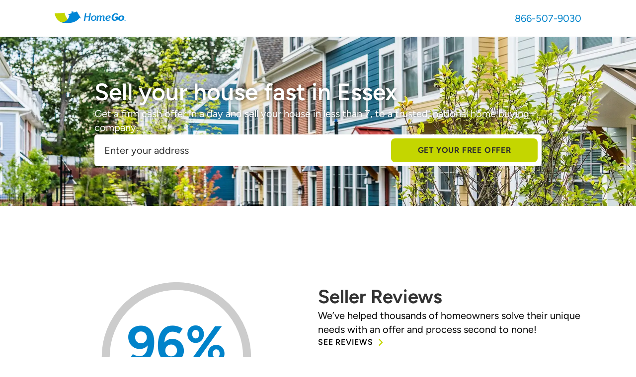

--- FILE ---
content_type: text/html
request_url: https://www.homego.com/sell-your-home/essex-md/
body_size: 26292
content:
<!DOCTYPE html><html lang="en" data-critters-container> <head><meta charset="UTF-8"><meta name="viewport" content="width=device-width"><!-- Start Termly Cookie Consent --><script type="text/javascript" src="https://app.termly.io/resource-blocker/a7c2bd5a-8354-4be9-92cf-d3b878452f00?autoBlock=on"></script><!-- Start VWO Async SmartCode --><link rel="preconnect" href="https://dev.visualwebsiteoptimizer.com"><script type="text/javascript" id="vwoCode">
      window._vwo_code ||
        (function () {
          var account_id = 735248,
            version = 2.1,
            settings_tolerance = 2000,
            hide_element = "body",
            hide_element_style =
              "opacity:0 !important;filter:alpha(opacity=0) !important;background:none !important",
            /* DO NOT EDIT BELOW THIS LINE */
            f = false,
            w = window,
            d = document,
            v = d.querySelector("#vwoCode"),
            cK = "_vwo_" + account_id + "_settings",
            cc = {};
          try {
            var c = JSON.parse(
              localStorage.getItem("_vwo_" + account_id + "_config")
            );
            cc = c && typeof c === "object" ? c : {};
          } catch (e) {}
          var stT = cc.stT === "session" ? w.sessionStorage : w.localStorage;
          code = {
            use_existing_jquery: function () {
              return typeof use_existing_jquery !== "undefined"
                ? use_existing_jquery
                : undefined;
            },
            library_tolerance: function () {
              return typeof library_tolerance !== "undefined"
                ? library_tolerance
                : undefined;
            },
            settings_tolerance: function () {
              return cc.sT || settings_tolerance;
            },
            hide_element_style: function () {
              return "{" + (cc.hES || hide_element_style) + "}";
            },
            hide_element: function () {
              if (performance.getEntriesByName("first-contentful-paint")[0]) {
                return "";
              }
              return typeof cc.hE === "string" ? cc.hE : hide_element;
            },
            getVersion: function () {
              return version;
            },
            finish: function (e) {
              if (!f) {
                f = true;
                var t = d.getElementById("_vis_opt_path_hides");
                if (t) t.parentNode.removeChild(t);
                if (e)
                  new Image().src =
                    "https://dev.visualwebsiteoptimizer.com/ee.gif?a=" +
                    account_id +
                    e;
              }
            },
            finished: function () {
              return f;
            },
            addScript: function (e) {
              var t = d.createElement("script");
              t.type = "text/javascript";
              if (e.src) {
                t.src = e.src;
              } else {
                t.text = e.text;
              }
              d.getElementsByTagName("head")[0].appendChild(t);
            },
            load: function (e, t) {
              var i = this.getSettings(),
                n = d.createElement("script"),
                r = this;
              t = t || {};
              if (i) {
                n.textContent = i;
                d.getElementsByTagName("head")[0].appendChild(n);
                if (!w.VWO || VWO.caE) {
                  stT.removeItem(cK);
                  r.load(e);
                }
              } else {
                var o = new XMLHttpRequest();
                o.open("GET", e, true);
                o.withCredentials = !t.dSC;
                o.responseType = t.responseType || "text";
                o.onload = function () {
                  if (t.onloadCb) {
                    return t.onloadCb(o, e);
                  }
                  if (o.status === 200) {
                    _vwo_code.addScript({ text: o.responseText });
                  } else {
                    _vwo_code.finish("&e=loading_failure:" + e);
                  }
                };
                o.onerror = function () {
                  if (t.onerrorCb) {
                    return t.onerrorCb(e);
                  }
                  _vwo_code.finish("&e=loading_failure:" + e);
                };
                o.send();
              }
            },
            getSettings: function () {
              try {
                var e = stT.getItem(cK);
                if (!e) {
                  return;
                }
                e = JSON.parse(e);
                if (Date.now() > e.e) {
                  stT.removeItem(cK);
                  return;
                }
                return e.s;
              } catch (e) {
                return;
              }
            },
            init: function () {
              if (d.URL.indexOf("__vwo_disable__") > -1) return;
              var e = this.settings_tolerance();
              w._vwo_settings_timer = setTimeout(function () {
                _vwo_code.finish();
                stT.removeItem(cK);
              }, e);
              var t;
              if (this.hide_element() !== "body") {
                t = d.createElement("style");
                var i = this.hide_element(),
                  n = i ? i + this.hide_element_style() : "",
                  r = d.getElementsByTagName("head")[0];
                t.setAttribute("id", "_vis_opt_path_hides");
                v && t.setAttribute("nonce", v.nonce);
                t.setAttribute("type", "text/css");
                if (t.styleSheet) t.styleSheet.cssText = n;
                else t.appendChild(d.createTextNode(n));
                r.appendChild(t);
              } else {
                t = d.getElementsByTagName("head")[0];
                var n = d.createElement("div");
                n.style.cssText =
                  "z-index: 2147483647 !important;position: fixed !important;left: 0 !important;top: 0 !important;width: 100% !important;height: 100% !important;background: white !important;";
                n.setAttribute("id", "_vis_opt_path_hides");
                n.classList.add("_vis_hide_layer");
                t.parentNode.insertBefore(n, t.nextSibling);
              }
              var o =
                "https://dev.visualwebsiteoptimizer.com/j.php?a=" +
                account_id +
                "&u=" +
                encodeURIComponent(d.URL) +
                "&vn=" +
                version;
              if (w.location.search.indexOf("_vwo_xhr") !== -1) {
                this.addScript({ src: o });
              } else {
                this.load(o + "&x=true");
              }
            },
          };
          w._vwo_code = code;
          code.init();
        })();
    </script><!-- End VWO Async SmartCode --><!-- Google Tag Manager --><script async>
      // @ts-nocheck
      (function (w, d, s, l, i) {
        w[l] = w[l] || [];
        w[l].push({ "gtm.start": new Date().getTime(), event: "gtm.js" });
        var f = d.getElementsByTagName(s)[0],
          j = d.createElement(s),
          dl = l != "dataLayer" ? "&l=" + l : "";
        j.async = true;
        j.src = "https://www.googletagmanager.com/gtm.js?id=" + i + dl;
        f.parentNode.insertBefore(j, f);
      })(window, document, "script", "dataLayer", "GTM-WSSG846");
    </script><!-- End Google Tag Manager --><link rel="icon" type="image/webp" href="/favicon.webp"><meta name="generator" content="Nitrogen Builder v1.0.10"><!-- This site is optimized with the Yoast SEO plugin v26.8 - https://yoast.com/product/yoast-seo-wordpress/ -->
<title>Sell Your House Fast &amp; Get Cash in 7 Days | Essex, MD | HomeGo</title>
<meta name="description" content="Looking for a better way to sell your house? Find out why 96% of our Essex customers say they would recommend HomeGo. Get a cash offer today!">
<meta name="robots" content="index, follow, max-snippet:-1, max-image-preview:large, max-video-preview:-1">
<link rel="canonical" href="https://www.homego.com/sell-your-home/essex-md/">
<meta property="og:locale" content="en_US">
<meta property="og:type" content="article">
<meta property="og:title" content="Sell Your House Fast &amp; Get Cash in 7 Days | Essex, MD | HomeGo">
<meta property="og:description" content="Looking for a better way to sell your house? Find out why 96% of our Essex customers say they would recommend HomeGo. Get a cash offer today!">
<meta property="og:url" content="https://www.homego.com/sell-your-home/essex-md/">
<meta property="og:site_name" content="HomeGo">
<meta property="article:modified_time" content="2023-11-15T13:09:23+00:00">
<meta property="og:image" content="https://www.homego.com/cache/images/Locations_CityPage_A_HERO_MD-1.jpg">
	<meta property="og:image:width" content="1920">
	<meta property="og:image:height" content="1280">
	<meta property="og:image:type" content="image/jpeg">
<meta name="twitter:card" content="summary_large_image">
<script type="application/ld+json" class="yoast-schema-graph">{"@context":"https://schema.org","@graph":[{"@type":"WebPage","@id":"https://www.homego.com/sell-your-home/essex-md/","url":"https://www.homego.com/sell-your-home/essex-md/","name":"Sell Your House Fast & Get Cash in 7 Days | Essex, MD | HomeGo","isPartOf":{"@id":"https://www.homego.com/#website"},"primaryImageOfPage":{"@id":"https://www.homego.com/sell-your-home/essex-md/#primaryimage"},"image":{"@id":"https://www.homego.com/sell-your-home/essex-md/#primaryimage"},"thumbnailUrl":"https://www.homego.com/wp-content/uploads/2023/09/Locations_CityPage_A_HERO_MD-1.jpg","datePublished":"2022-08-15T12:56:39+00:00","dateModified":"2023-11-15T13:09:23+00:00","description":"Looking for a better way to sell your house? Find out why 96% of our Essex customers say they would recommend HomeGo. Get a cash offer today!","breadcrumb":{"@id":"https://www.homego.com/sell-your-home/essex-md/#breadcrumb"},"inLanguage":"en-US","potentialAction":[{"@type":"ReadAction","target":["https://www.homego.com/sell-your-home/essex-md/"]}]},{"@type":"ImageObject","inLanguage":"en-US","@id":"https://www.homego.com/sell-your-home/essex-md/#primaryimage","url":"https://www.homego.com/wp-content/uploads/2023/09/Locations_CityPage_A_HERO_MD-1.jpg","contentUrl":"https://www.homego.com/wp-content/uploads/2023/09/Locations_CityPage_A_HERO_MD-1.jpg","width":1920,"height":1280},{"@type":"BreadcrumbList","@id":"https://www.homego.com/sell-your-home/essex-md/#breadcrumb","itemListElement":[{"@type":"ListItem","position":1,"name":"Home","item":"https://www.homego.com/"},{"@type":"ListItem","position":2,"name":"Essex"}]},{"@type":"WebSite","@id":"https://www.homego.com/#website","url":"https://www.homego.com/","name":"HomeGo","description":"","potentialAction":[{"@type":"SearchAction","target":{"@type":"EntryPoint","urlTemplate":"https://www.homego.com/?s={search_term_string}"},"query-input":{"@type":"PropertyValueSpecification","valueRequired":true,"valueName":"search_term_string"}}],"inLanguage":"en-US"}]}</script>
<!-- / Yoast SEO plugin. --><style>@media (min-width:768px){.md\:mt-\[75px\]{margin-top:75px}.md\:block{display:block}.md\:hidden{display:none}.md\:w-\[225px\]{width:225px}.md\:w-fit{width:-moz-fit-content;width:fit-content}.md\:flex-row{flex-direction:row}.md\:flex-wrap{flex-wrap:wrap}.md\:gap-4{gap:1rem}.md\:px-10{padding-left:2.5rem;padding-right:2.5rem}.md\:py-16{padding-bottom:4rem;padding-top:4rem}}html{scroll-behavior:smooth}body{-webkit-font-smoothing:antialiased;font-size:1.125rem}header{--text-color:#2c2c2c;--text-color-scrolled:#2c2c2c;--text-hover-color:#2c2c2c;--text-hover-border-color:#c4d600;--bg-color:#fff;--bg-color-scrolled:#fff;--dropdown-bg-color:#fff;--dropdown-bg-color-scrolled:#fff;--dropdown-text-color:#0083ca;--dropdown-hover-text-color:#c4d600;--dropdown-text-color-scrolled:#2c2c2c;--padding-top:0;--padding-bottom:0;--height:75px;--height-mobile:50px;--tw-border-opacity:1;align-items:center;border-bottom-width:1px;border-color:rgb(163 163 163/var(--tw-border-opacity));display:flex;flex-direction:column;left:0;position:fixed;right:0;top:0;z-index:50}header img{content-visibility:auto}header#header-phone-only{--section-width:1100px;--header-height:75px;--border-color:#b1b3b3;--header-height-mobile:50px;--tw-bg-opacity:1;background-color:rgb(255 255 255/var(--tw-bg-opacity));border-bottom-width:1px;border-color:var(--border-color);display:flex;height:var(--header-height-mobile);justify-content:center;width:100%}header#header-phone-only section{display:flex;flex-direction:row;justify-content:space-between;margin-left:auto;margin-right:auto;max-width:var(--section-width);padding-left:1.25rem;padding-right:1.25rem;width:100%}header#header-phone-only section a img{width:144px}header#header-phone-only section a.tel{--tw-text-opacity:1;color:rgb(0 131 202/var(--tw-text-opacity));font-size:1.25rem;font-weight:500;line-height:1.75rem}@media (min-width:768px){header#header-phone-only{height:var(--header-height)}.md\:mt-\[75px\]{margin-top:75px}.md\:block{display:block}.md\:hidden{display:none}.md\:w-\[225px\]{width:225px}.md\:w-fit{width:-moz-fit-content;width:fit-content}.md\:flex-row{flex-direction:row}.md\:flex-wrap{flex-wrap:wrap}.md\:gap-4{gap:1rem}.md\:px-10{padding-left:2.5rem;padding-right:2.5rem}.md\:py-16{padding-bottom:4rem;padding-top:4rem}}@font-face{font-display:swap;font-family:Figtree;font-style:normal;font-weight:800;src:url(/fonts/Figtree-Bold.woff2) format("woff2"),url(/fonts/Figtree-Bold.woff) format("woff"),url(/fonts/Figtree-Bold.ttf) format("truetype")}@font-face{font-display:swap;font-family:Figtree;font-style:normal;font-weight:700;src:url(/fonts/Figtree-Bold.woff2) format("woff2"),url(/fonts/Figtree-Bold.woff) format("woff"),url(/fonts/Figtree-Bold.ttf) format("truetype")}@font-face{font-display:swap;font-family:Figtree;font-style:normal;font-weight:600;src:url(/fonts/Figtree-SemiBold.woff2) format("woff2"),url(/fonts/Figtree-SemiBold.woff) format("woff"),url(/fonts/Figtree-SemiBold.ttf) format("truetype")}@font-face{font-display:swap;font-family:Figtree;font-style:normal;font-weight:400;src:url(/fonts/Figtree-Regular.woff2) format("woff2"),url(/fonts/Figtree-Regular.woff) format("woff"),url(/fonts/Figtree-Regular.ttf) format("truetype")}@font-face{font-display:swap;font-family:Figtree;font-style:normal;font-weight:500;src:url(/fonts/Figtree-Regular.woff2) format("woff2"),url(/fonts/Figtree-Regular.woff) format("woff"),url(/fonts/Figtree-Regular.ttf) format("truetype")}@font-face{font-display:swap;font-family:Figtree;font-style:normal;font-weight:300;src:url(/fonts/Figtree-Regular.woff2) format("woff2"),url(/fonts/Figtree-Regular.woff) format("woff"),url(/fonts/Figtree-Regular.ttf) format("truetype")}@font-face{font-display:swap;font-family:Figtree;font-style:normal;font-weight:200;src:url(/fonts/Figtree-Regular.woff2) format("woff2"),url(/fonts/Figtree-Regular.woff) format("woff"),url(/fonts/Figtree-Regular.ttf) format("truetype")}*,:after,:before{border:0 solid #e5e5e5;box-sizing:border-box}:after,:before{--tw-content:""}html{-webkit-text-size-adjust:100%;font-feature-settings:normal;font-family:Figtree,sans-serif;font-variation-settings:normal;line-height:1.5;-moz-tab-size:4;-o-tab-size:4;tab-size:4}body{line-height:inherit;margin:0}h1,h2,h3{font-size:inherit;font-weight:inherit}a{color:inherit;text-decoration:inherit}b,strong{font-weight:bolder}button,input{font-feature-settings:inherit;color:inherit;font-family:inherit;font-size:100%;font-variation-settings:inherit;font-weight:inherit;line-height:inherit;margin:0;padding:0}button{text-transform:none}[type=button],[type=submit],button{-webkit-appearance:button;background-color:transparent;background-image:none}h1,h2,h3,p{margin:0}ul{list-style:none;margin:0;padding:0}input::-moz-placeholder{color:#a3a3a3;opacity:1}input::placeholder{color:#a3a3a3;opacity:1}button{cursor:pointer}iframe,img,svg{display:block;vertical-align:middle}img{height:auto;max-width:100%}*,:after,:before{--tw-border-spacing-x:0;--tw-border-spacing-y:0;--tw-translate-x:0;--tw-translate-y:0;--tw-rotate:0;--tw-skew-x:0;--tw-skew-y:0;--tw-scale-x:1;--tw-scale-y:1;--tw-pan-x: ;--tw-pan-y: ;--tw-pinch-zoom: ;--tw-scroll-snap-strictness:proximity;--tw-gradient-from-position: ;--tw-gradient-via-position: ;--tw-gradient-to-position: ;--tw-ordinal: ;--tw-slashed-zero: ;--tw-numeric-figure: ;--tw-numeric-spacing: ;--tw-numeric-fraction: ;--tw-ring-inset: ;--tw-ring-offset-width:0px;--tw-ring-offset-color:#fff;--tw-ring-color:rgba(59,130,246,.5);--tw-ring-offset-shadow:0 0 #0000;--tw-ring-shadow:0 0 #0000;--tw-shadow:0 0 #0000;--tw-shadow-colored:0 0 #0000;--tw-blur: ;--tw-brightness: ;--tw-contrast: ;--tw-grayscale: ;--tw-hue-rotate: ;--tw-invert: ;--tw-saturate: ;--tw-sepia: ;--tw-drop-shadow: ;--tw-backdrop-blur: ;--tw-backdrop-brightness: ;--tw-backdrop-contrast: ;--tw-backdrop-grayscale: ;--tw-backdrop-hue-rotate: ;--tw-backdrop-invert: ;--tw-backdrop-opacity: ;--tw-backdrop-saturate: ;--tw-backdrop-sepia: }.mx-auto{margin-left:auto;margin-right:auto}.mt-\[50px\]{margin-top:50px}.block{display:block}.flex{display:flex}.hidden{display:none}.h-\[255px\]{height:255px}.w-\[1px\]{width:1px}.w-full{width:100%}.max-w-6xl{max-width:72rem}.max-w-\[1325px\]{max-width:1325px}.max-w-\[225px\]{max-width:225px}.flex-row{flex-direction:row}.flex-col{flex-direction:column}.flex-wrap{flex-wrap:wrap}.items-center{align-items:center}.justify-center{justify-content:center}.justify-between{justify-content:space-between}.gap-10{gap:2.5rem}.gap-2{gap:.5rem}.gap-4{gap:1rem}.gap-6{gap:1.5rem}.gap-8{gap:2rem}.border-b{border-bottom-width:1px}.border-b-2{border-bottom-width:2px}.border-\[\#b1b3b3\]\/50{border-color:#b2b3b380}.border-blue{--tw-border-opacity:1;border-color:rgb(0 131 202/var(--tw-border-opacity))}.bg-\[\#b1b3b3\]\/50{background-color:#b2b3b380}.bg-black{--tw-bg-opacity:1;background-color:rgb(51 51 51/var(--tw-bg-opacity))}.fill-\[\#B1B3B3\]{fill:#b1b3b3}.px-0{padding-left:0;padding-right:0}.px-5{padding-left:1.25rem;padding-right:1.25rem}.py-3{padding-bottom:.75rem;padding-top:.75rem}.py-5{padding-bottom:1.25rem;padding-top:1.25rem}.pb-4{padding-bottom:1rem}.text-center{text-align:center}.text-sm{font-size:.875rem;line-height:1.25rem}.font-bold{font-weight:700}.font-medium{font-weight:500}.text-white{--tw-text-opacity:1;color:rgb(255 255 255/var(--tw-text-opacity))}.hover\:fill-white:hover{fill:#fff}.hover\:text-blue:hover{--tw-text-opacity:1;color:rgb(0 131 202/var(--tw-text-opacity))}@media (min-width:768px){.md\:mt-\[75px\]{margin-top:75px}.md\:block{display:block}.md\:hidden{display:none}.md\:w-\[225px\]{width:225px}.md\:w-fit{width:-moz-fit-content;width:fit-content}.md\:flex-row{flex-direction:row}.md\:flex-wrap{flex-wrap:wrap}.md\:gap-4{gap:1rem}.md\:px-10{padding-left:2.5rem;padding-right:2.5rem}.md\:py-16{padding-bottom:4rem;padding-top:4rem}}@media (min-width:1024px){.lg\:flex{display:flex}.lg\:w-full{width:100%}.lg\:max-w-\[225px\]{max-width:225px}.lg\:flex-row{flex-direction:row}.lg\:flex-nowrap{flex-wrap:nowrap}.lg\:gap-0{gap:0}.lg\:gap-4{gap:1rem}}@media (max-width:639px){.hide{display:none!important}}@media (min-width:640px) and (max-width:767px){.hide-mobileLandscape{display:none!important}}.Container-module__container{background-position:50%;background-repeat:no-repeat;background-size:cover;display:flex;position:relative;width:100%}.Container-module__container .Container-module__backgroundOverlay{inset:0;position:absolute}.Container-module__container .Container-module__innerContainer{--default-padding:2.5rem;--default-content-width:71.25rem;--padding-left:1.5rem;--padding-right:1.5rem;--padding-top:2.5rem;--padding-bottom:2.5rem;display:flex;flex-direction:column;gap:30px;padding:var(--padding-top,var(--default-padding,.75rem)) max(var(--padding-right,var(--default-padding,.75rem)),(100% - var(--content-width,var(--default-content-width,71.25rem)))/2) var(--padding-bottom,var(--default-padding,.75rem)) max(var(--padding-left,var(--default-padding,.75rem)),(100% - var(--content-width,var(--default-content-width,71.25rem)))/2);position:relative;width:100%}.Container-module__container .Container-module__innerContainer.Container-module__row{flex-direction:row}.Container-module__container .Container-module__innerContainer.Container-module__itemsCenter{align-items:center}.Container-module__container .Container-module__innerContainer.Container-module__ptNone{--padding-top:0rem}.Container-module__container .Container-module__innerContainer.Container-module__ptMd{--padding-top:2.5rem}.Container-module__container .Container-module__innerContainer.Container-module__ptLg{--padding-top:3.5rem}.Container-module__container .Container-module__innerContainer.Container-module__ptXL{--padding-top:4.5rem}.Container-module__container .Container-module__innerContainer.Container-module__pt2XL{--padding-top:5rem}.Container-module__container .Container-module__innerContainer.Container-module__pt3XL{--padding-top:6rem}.Container-module__container .Container-module__innerContainer.Container-module__pbNone{--padding-bottom:0rem}.Container-module__container .Container-module__innerContainer.Container-module__pbSm{--padding-bottom:1.5rem}.Container-module__container .Container-module__innerContainer.Container-module__pbLg{--padding-bottom:3.5rem}.Container-module__container .Container-module__innerContainer.Container-module__pbXL{--padding-bottom:4.5rem}.Container-module__container .Container-module__innerContainer.Container-module__pb2XL{--padding-bottom:5rem}.Container-module__container .Container-module__innerContainer.Container-module__pb3XL{--padding-bottom:6rem}.Container-module__container .Container-module__innerContainer.Container-module__plNone{--padding-left:0rem}.Container-module__container .Container-module__innerContainer.Container-module__prNone{--padding-right:0rem}@media (min-width:640px){.Container-module__container .Container-module__innerContainer.Container-module__pt6XL-mobileLandscape.Container-module__innerContainer.Container-module__pt6XL-mobileLandscape{--padding-top:9rem}.Container-module__container .Container-module__innerContainer.Container-module__pb6XL-mobileLandscape.Container-module__innerContainer.Container-module__pb6XL-mobileLandscape{--padding-bottom:9rem}}@media (min-width:768px){.Container-module__container .Container-module__innerContainer.Container-module__row-tablet.Container-module__innerContainer.Container-module__row-tablet.Container-module__innerContainer.Container-module__row-tablet{flex-direction:row}.Container-module__container .Container-module__innerContainer.Container-module__itemsStart-tablet.Container-module__innerContainer.Container-module__itemsStart-tablet.Container-module__innerContainer.Container-module__itemsStart-tablet{align-items:flex-start}.Container-module__container .Container-module__innerContainer.Container-module__ptNone-tablet.Container-module__innerContainer.Container-module__ptNone-tablet.Container-module__innerContainer.Container-module__ptNone-tablet{--padding-top:0rem}.Container-module__container .Container-module__innerContainer.Container-module__ptXSm-tablet.Container-module__innerContainer.Container-module__ptXSm-tablet.Container-module__innerContainer.Container-module__ptXSm-tablet{--padding-top:1rem}.Container-module__container .Container-module__innerContainer.Container-module__ptXL-tablet.Container-module__innerContainer.Container-module__ptXL-tablet.Container-module__innerContainer.Container-module__ptXL-tablet{--padding-top:4.5rem}.Container-module__container .Container-module__innerContainer.Container-module__pt2XL-tablet.Container-module__innerContainer.Container-module__pt2XL-tablet.Container-module__innerContainer.Container-module__pt2XL-tablet{--padding-top:5rem}.Container-module__container .Container-module__innerContainer.Container-module__pt4XL-tablet.Container-module__innerContainer.Container-module__pt4XL-tablet.Container-module__innerContainer.Container-module__pt4XL-tablet{--padding-top:7rem}.Container-module__container .Container-module__innerContainer.Container-module__pbNone-tablet.Container-module__innerContainer.Container-module__pbNone-tablet.Container-module__innerContainer.Container-module__pbNone-tablet{--padding-bottom:0rem}.Container-module__container .Container-module__innerContainer.Container-module__pbMd-tablet.Container-module__innerContainer.Container-module__pbMd-tablet.Container-module__innerContainer.Container-module__pbMd-tablet{--padding-bottom:2.5rem}.Container-module__container .Container-module__innerContainer.Container-module__pbXL-tablet.Container-module__innerContainer.Container-module__pbXL-tablet.Container-module__innerContainer.Container-module__pbXL-tablet{--padding-bottom:4.5rem}.Container-module__container .Container-module__innerContainer.Container-module__pb2XL-tablet.Container-module__innerContainer.Container-module__pb2XL-tablet.Container-module__innerContainer.Container-module__pb2XL-tablet{--padding-bottom:5rem}.Container-module__container .Container-module__innerContainer.Container-module__pb4XL-tablet.Container-module__innerContainer.Container-module__pb4XL-tablet.Container-module__innerContainer.Container-module__pb4XL-tablet{--padding-bottom:7rem}.Container-module__container .Container-module__innerContainer.Container-module__plNone-tablet.Container-module__innerContainer.Container-module__plNone-tablet.Container-module__innerContainer.Container-module__plNone-tablet{--padding-left:0rem}.Container-module__container .Container-module__innerContainer.Container-module__prNone-tablet.Container-module__innerContainer.Container-module__prNone-tablet.Container-module__innerContainer.Container-module__prNone-tablet{--padding-right:0rem}}@media (min-width:1024px){.Container-module__container .Container-module__innerContainer.Container-module__itemsCenter-laptop.Container-module__innerContainer.Container-module__itemsCenter-laptop.Container-module__innerContainer.Container-module__itemsCenter-laptop.Container-module__innerContainer.Container-module__itemsCenter-laptop{align-items:center}.Container-module__container .Container-module__innerContainer.Container-module__ptXL-laptop.Container-module__innerContainer.Container-module__ptXL-laptop.Container-module__innerContainer.Container-module__ptXL-laptop.Container-module__innerContainer.Container-module__ptXL-laptop{--padding-top:4.5rem}.Container-module__container .Container-module__innerContainer.Container-module__pt4XL-laptop.Container-module__innerContainer.Container-module__pt4XL-laptop.Container-module__innerContainer.Container-module__pt4XL-laptop.Container-module__innerContainer.Container-module__pt4XL-laptop{--padding-top:7rem}.Container-module__container .Container-module__innerContainer.Container-module__pbXL-laptop.Container-module__innerContainer.Container-module__pbXL-laptop.Container-module__innerContainer.Container-module__pbXL-laptop.Container-module__innerContainer.Container-module__pbXL-laptop{--padding-bottom:4.5rem}.Container-module__container .Container-module__innerContainer.Container-module__pb4XL-laptop.Container-module__innerContainer.Container-module__pb4XL-laptop.Container-module__innerContainer.Container-module__pb4XL-laptop.Container-module__innerContainer.Container-module__pb4XL-laptop{--padding-bottom:7rem}}@media (min-width:1280px){.Container-module__container .Container-module__innerContainer.Container-module__itemsStart-desktop.Container-module__innerContainer.Container-module__itemsStart-desktop.Container-module__innerContainer.Container-module__itemsStart-desktop.Container-module__innerContainer.Container-module__itemsStart-desktop.Container-module__innerContainer.Container-module__itemsStart-desktop{align-items:flex-start}.Container-module__container .Container-module__innerContainer.Container-module__itemsCenter-desktop.Container-module__innerContainer.Container-module__itemsCenter-desktop.Container-module__innerContainer.Container-module__itemsCenter-desktop.Container-module__innerContainer.Container-module__itemsCenter-desktop.Container-module__innerContainer.Container-module__itemsCenter-desktop{align-items:center}.Container-module__container .Container-module__innerContainer.Container-module__ptNone-desktop.Container-module__innerContainer.Container-module__ptNone-desktop.Container-module__innerContainer.Container-module__ptNone-desktop.Container-module__innerContainer.Container-module__ptNone-desktop.Container-module__innerContainer.Container-module__ptNone-desktop{--padding-top:0rem}.Container-module__container .Container-module__innerContainer.Container-module__ptXL-desktop.Container-module__innerContainer.Container-module__ptXL-desktop.Container-module__innerContainer.Container-module__ptXL-desktop.Container-module__innerContainer.Container-module__ptXL-desktop.Container-module__innerContainer.Container-module__ptXL-desktop{--padding-top:4.5rem}.Container-module__container .Container-module__innerContainer.Container-module__pt6XL-desktop.Container-module__innerContainer.Container-module__pt6XL-desktop.Container-module__innerContainer.Container-module__pt6XL-desktop.Container-module__innerContainer.Container-module__pt6XL-desktop.Container-module__innerContainer.Container-module__pt6XL-desktop{--padding-top:9rem}.Container-module__container .Container-module__innerContainer.Container-module__pbNone-desktop.Container-module__innerContainer.Container-module__pbNone-desktop.Container-module__innerContainer.Container-module__pbNone-desktop.Container-module__innerContainer.Container-module__pbNone-desktop.Container-module__innerContainer.Container-module__pbNone-desktop{--padding-bottom:0rem}.Container-module__container .Container-module__innerContainer.Container-module__pbXL-desktop.Container-module__innerContainer.Container-module__pbXL-desktop.Container-module__innerContainer.Container-module__pbXL-desktop.Container-module__innerContainer.Container-module__pbXL-desktop.Container-module__innerContainer.Container-module__pbXL-desktop{--padding-bottom:4.5rem}.Container-module__container .Container-module__innerContainer.Container-module__pb6XL-desktop.Container-module__innerContainer.Container-module__pb6XL-desktop.Container-module__innerContainer.Container-module__pb6XL-desktop.Container-module__innerContainer.Container-module__pb6XL-desktop.Container-module__innerContainer.Container-module__pb6XL-desktop{--padding-bottom:9rem}}.Text-module__text ul{list-style:disc;margin-left:1.5rem}.Text-module__text li:last-child,.Text-module__text p:not(:last-child){margin-bottom:1em}.Text-module__text h2{line-height:2rem}.Text-module__text h2{font-size:1.75rem;font-weight:600;margin-bottom:.5rem}.Text-module__text a{--tw-text-opacity:1;color:rgb(196 214 0/var(--tw-text-opacity))}.Text-module__text *{font-family:Figtree,sans-serif}.Text-module__text * a{--tw-text-opacity:1;color:rgb(0 131 202/var(--tw-text-opacity))}.Text-module__text.Text-module__left{text-align:left}.Text-module__text.Text-module__center{text-align:center}.Text-module__text.Text-module__base{font-size:1.25rem;line-height:1.75rem}.Text-module__text.Text-module__xl{font-size:1.25rem;line-height:1.75rem}.Text-module__text.Text-module__xl2{font-size:1.5rem;line-height:2rem}.Text-module__text.Text-module__xl3{font-size:1.875rem;line-height:2.25rem}@media (min-width:1280px){.Text-module__text h2{font-size:2.25rem;line-height:2.5rem}}@media (min-width:768px){.Text-module__text.Text-module__left-tablet.Text-module__text.Text-module__left-tablet.Text-module__text.Text-module__left-tablet{text-align:left}.Text-module__text.Text-module__xl2-tablet.Text-module__text.Text-module__xl2-tablet.Text-module__text.Text-module__xl2-tablet{font-size:1.5rem;line-height:2rem}}@media (min-width:1024px){.Text-module__text.Text-module__xl5-laptop.Text-module__text.Text-module__xl5-laptop.Text-module__text.Text-module__xl5-laptop.Text-module__text.Text-module__xl5-laptop{font-size:3rem;line-height:1}}.NearbyCities-module__nearbyCities{display:flex;flex-direction:column;grid-auto-flow:row;grid-template-columns:repeat(3,minmax(0,1fr))}.NearbyCities-module__nearbyCities .NearbyCities-module__city{--tw-text-opacity:1;color:rgb(0 131 202/var(--tw-text-opacity));font-size:1.25rem;font-weight:600;line-height:1.75rem}@media (min-width:768px){.NearbyCities-module__nearbyCities{display:grid}}.Button-module__buttonContainer{display:flex;justify-content:flex-start;max-width:100%}.Button-module__buttonContainer.Button-module__left{justify-content:flex-start}.Button-module__buttonContainer .Button-module__button{--tw-border-opacity:1;align-items:center;border-color:rgb(51 51 51/var(--tw-border-opacity));border-radius:.5rem;border-width:4px;cursor:pointer;display:flex;font-family:Figtree,sans-serif;font-size:1rem;font-weight:600;gap:.25rem;justify-content:center;letter-spacing:.05em;line-height:1.5rem;line-height:1;max-width:100%;text-transform:uppercase;transition-duration:.3s;transition-property:all;transition-timing-function:cubic-bezier(.4,0,.2,1)}.Button-module__buttonContainer .Button-module__button.Button-module__filled{background-color:var(--from-color,#c4d600);border-color:var(--from-border-color,var(--from-color,#c4d600));color:var(--from-text-color,#fff);min-width:200px;padding:.75rem 2rem}.Button-module__buttonContainer .Button-module__button.Button-module__filled:hover{background-color:var(--to-color,transparent);border-color:var(--to-border-color,#c4d600);color:var(--to-text-color,#c4d600)}.Button-module__buttonContainer .Button-module__button.Button-module__skinned{background-color:transparent;border-width:0;font-size:1rem;line-height:1.5rem;width:100%}.Button-module__buttonContainer .Button-module__button.Button-module__skinned,.Button-module__buttonContainer .Button-module__button.Button-module__skinned svg{transition-duration:.3s;transition-property:transform;transition-timing-function:cubic-bezier(.4,0,.2,1);transition-timing-function:cubic-bezier(.4,0,1,1)}.Button-module__buttonContainer .Button-module__button.Button-module__skinned:hover{transform:translate(-5px)}.Button-module__buttonContainer .Button-module__button.Button-module__skinned:hover svg{transform:translate(8px) rotate(-90deg)}.Button-module__buttonContainer .Button-module__arrow{margin-left:.5rem;transform:rotate(-90deg);width:1rem}@media (min-width:768px){.Button-module__buttonContainer.Button-module__left-tablet.Button-module__buttonContainer.Button-module__left-tablet.Button-module__buttonContainer.Button-module__left-tablet{justify-content:flex-start}}@media (min-width:1280px){.Button-module__buttonContainer.Button-module__center-desktop.Button-module__buttonContainer.Button-module__center-desktop.Button-module__buttonContainer.Button-module__center-desktop.Button-module__buttonContainer.Button-module__center-desktop.Button-module__buttonContainer.Button-module__center-desktop{justify-content:center}}.Heading-module__heading{font-size:1.5rem;font-weight:600;line-height:2rem;line-height:1.25;overflow-wrap:break-word}.Heading-module__heading.Heading-module__left{text-align:left}.Heading-module__heading.Heading-module__center{text-align:center}.Heading-module__heading.Heading-module__xl{font-size:1.5rem;line-height:2rem;line-height:1.25}.Heading-module__heading.Heading-module__xl2{font-size:2rem;line-height:1.25}.Heading-module__heading.Heading-module__xl3{font-size:2.375rem;line-height:1.25}.Heading-module__heading.Heading-module__fontSemibold{font-weight:600}.Heading-module__heading.Heading-module__fontNotItalic{font-style:normal}.Heading-module__heading.Heading-module__fontNoDecoration{text-decoration-line:none}@media (min-width:768px){.Heading-module__heading{font-size:1.75rem}.Heading-module__heading.Heading-module__left-tablet.Heading-module__heading.Heading-module__left-tablet.Heading-module__heading.Heading-module__left-tablet{text-align:left}.Heading-module__heading.Heading-module__xl3-tablet.Heading-module__heading.Heading-module__xl3-tablet.Heading-module__heading.Heading-module__xl3-tablet{font-size:2.375rem;line-height:1.25}.Heading-module__heading.Heading-module__xl5-tablet.Heading-module__heading.Heading-module__xl5-tablet.Heading-module__heading.Heading-module__xl5-tablet{font-size:3rem;line-height:1.25}}@media (min-width:1280px){.Heading-module__heading{font-size:2.25rem;line-height:2.5rem}}@-webkit-keyframes fancybox-rotate{to{-webkit-transform:rotate(1turn);transform:rotate(1turn)}}@-webkit-keyframes fancybox-dash{0%{stroke-dasharray:1,200;stroke-dashoffset:0}50%{stroke-dasharray:89,200;stroke-dashoffset:-35px}to{stroke-dasharray:89,200;stroke-dashoffset:-124px}}@-webkit-keyframes fancybox-fadeIn{0%{opacity:0}to{opacity:1}}@-webkit-keyframes fancybox-fadeOut{to{opacity:0}}@-webkit-keyframes fancybox-zoomInUp{0%{opacity:0;-webkit-transform:scale(.97) translate3d(0,16px,0);transform:scale(.97) translate3d(0,16px,0)}to{opacity:1;-webkit-transform:scale(1) translateZ(0);transform:scale(1) translateZ(0)}}@-webkit-keyframes fancybox-zoomOutDown{to{opacity:0;-webkit-transform:scale(.97) translate3d(0,16px,0);transform:scale(.97) translate3d(0,16px,0)}}@-webkit-keyframes fancybox-throwOutUp{to{opacity:0;-webkit-transform:translate3d(0,-30%,0);transform:translate3d(0,-30%,0)}}@-webkit-keyframes fancybox-throwOutDown{to{opacity:0;-webkit-transform:translate3d(0,30%,0);transform:translate3d(0,30%,0)}}.HgForm-module__form{display:grid;gap:1.25rem;grid-template-columns:repeat(6,minmax(0,1fr));margin-bottom:0;width:100%}.HgForm-module__form .HgForm-module__disclaimer{--tw-text-opacity:1;--tw-backdrop-grayscale:grayscale(100%);-webkit-backdrop-filter:var(--tw-backdrop-blur) var(--tw-backdrop-brightness) var(--tw-backdrop-contrast) var(--tw-backdrop-grayscale) var(--tw-backdrop-hue-rotate) var(--tw-backdrop-invert) var(--tw-backdrop-opacity) var(--tw-backdrop-saturate) var(--tw-backdrop-sepia);backdrop-filter:var(--tw-backdrop-blur) var(--tw-backdrop-brightness) var(--tw-backdrop-contrast) var(--tw-backdrop-grayscale) var(--tw-backdrop-hue-rotate) var(--tw-backdrop-invert) var(--tw-backdrop-opacity) var(--tw-backdrop-saturate) var(--tw-backdrop-sepia);background-color:#006399e6;color:rgb(255 255 255/var(--tw-text-opacity));font-size:.875rem;grid-column:span 6/span 6;line-height:1.25rem;padding:3px 5px}.HgForm-module__form .HgForm-module__disclaimer a{text-decoration-line:underline}.HgForm-module__form.HgForm-module__twoStep{border-radius:0;outline:2px solid transparent;outline-offset:2px}.HgForm-module__form.HgForm-module__twoStep input{border-radius:.375rem;font-size:1.125rem;line-height:1.75rem}.HgForm-module__form.HgForm-module__twoStep::-moz-placeholder{--tw-text-opacity:1;color:rgb(51 51 51/var(--tw-text-opacity));opacity:.8}.HgForm-module__form.HgForm-module__twoStep::placeholder{--tw-text-opacity:1;color:rgb(51 51 51/var(--tw-text-opacity));opacity:.8}.HgForm-module__form input{--tw-bg-opacity:1;--tw-text-opacity:1;background-color:rgb(255 255 255/var(--tw-bg-opacity));color:rgb(51 51 51/var(--tw-text-opacity));display:grid;font-size:1.25rem;grid-column:span 6/span 6;line-height:1.75rem;outline-color:#c4d600;padding:.625rem .75rem;width:100%}.HgForm-module__form input::-moz-placeholder{--tw-text-opacity:1;color:rgb(51 51 51/var(--tw-text-opacity))}.HgForm-module__form input::-moz-placeholder{--tw-text-opacity:1;color:rgb(51 51 51/var(--tw-text-opacity))}.HgForm-module__form input::placeholder{--tw-text-opacity:1;color:rgb(51 51 51/var(--tw-text-opacity))}.HgForm-module__form .HgForm-module__propertyAddress{align-items:stretch;display:flex;grid-column:span 6/span 6}.HgForm-module__form .HgForm-module__propertyAddress.HgForm-module__twoStep.HgForm-module__step1{grid-column:span 6/span 6}.HgForm-module__form.HgForm-module__sharp:not(.HgForm-module__twoStep,.HgForm-module__localPages) input{--tw-border-opacity:1;--tw-bg-opacity:1;--tw-shadow:inset 0 2px 4px 0 rgba(0,0,0,.05);--tw-shadow-colored:inset 0 2px 4px 0 var(--tw-shadow-color);background-color:rgb(255 255 255/var(--tw-bg-opacity));border-color:rgb(204 204 204/var(--tw-border-opacity));border-radius:.25rem;border-width:1px;box-shadow:var(--tw-ring-offset-shadow,0 0 #0000),var(--tw-ring-shadow,0 0 #0000),var(--tw-shadow);font-size:1rem;line-height:1.5rem;outline:2px solid transparent;outline-offset:2px}.HgForm-module__form.HgForm-module__sharp:not(.HgForm-module__twoStep,.HgForm-module__localPages) input::-moz-placeholder{--tw-text-opacity:1;color:rgb(51 51 51/var(--tw-text-opacity));opacity:.8}.HgForm-module__form.HgForm-module__sharp:not(.HgForm-module__twoStep,.HgForm-module__localPages) input::-moz-placeholder{--tw-text-opacity:1;color:rgb(51 51 51/var(--tw-text-opacity));opacity:.8}.HgForm-module__form.HgForm-module__sharp:not(.HgForm-module__twoStep,.HgForm-module__localPages) input::placeholder{--tw-text-opacity:1;color:rgb(51 51 51/var(--tw-text-opacity));opacity:.8}.HgForm-module__form.HgForm-module__sharp.HgForm-module__twoStep input{--tw-border-opacity:1;--tw-bg-opacity:1;--tw-shadow:inset 0 2px 4px 0 rgba(0,0,0,.05);--tw-shadow-colored:inset 0 2px 4px 0 var(--tw-shadow-color);background-color:rgb(255 255 255/var(--tw-bg-opacity));border-color:rgb(204 204 204/var(--tw-border-opacity));border-radius:.25rem;border-width:1px;box-shadow:var(--tw-ring-offset-shadow,0 0 #0000),var(--tw-ring-shadow,0 0 #0000),var(--tw-shadow);font-size:1rem;line-height:1.5rem;outline:2px solid transparent;outline-offset:2px}.HgForm-module__form .HgForm-module__submitButton{align-items:center;display:flex;grid-column:span 6/span 6;justify-content:center;margin-left:auto;margin-right:auto;min-width:100%;width:100%}.HgForm-module__form .HgForm-module__submitButton.HgForm-module__twoStep.HgForm-module__step1 button{font-weight:700;width:100%}@media (min-width:768px){.HgForm-module__form{padding:.5rem}.HgForm-module__form.HgForm-module__twoStep.HgForm-module__step1{gap:0}.HgForm-module__form.HgForm-module__twoStep{--tw-bg-opacity:1;background-color:rgb(255 255 255/var(--tw-bg-opacity));border-radius:.375rem}.HgForm-module__form input{grid-column:span 3/span 3}.HgForm-module__form .HgForm-module__propertyAddress.HgForm-module__twoStep.HgForm-module__step1{border-bottom-right-radius:0;border-top-right-radius:0;grid-column:span 4/span 4}.HgForm-module__form.HgForm-module__sharp:not(.HgForm-module__twoStep,.HgForm-module__localPages) input{font-size:1.25rem;line-height:1.75rem}.HgForm-module__form.HgForm-module__sharp.HgForm-module__twoStep input{--tw-shadow:0 0 #0000;--tw-shadow-colored:0 0 #0000;border-width:0;box-shadow:var(--tw-ring-offset-shadow,0 0 #0000),var(--tw-ring-shadow,0 0 #0000),var(--tw-shadow);font-size:1.25rem;line-height:1.75rem}.HgForm-module__form .HgForm-module__submitButton.HgForm-module__twoStep.HgForm-module__step1{grid-column:span 2/span 2;width:100%}.HgForm-module__form .HgForm-module__submitButton.HgForm-module__twoStep.HgForm-module__step1 button{font-weight:700;width:100%}.HgForm-module__form .HgForm-module__submitButton{min-width:0}.HgForm-module__form .HgForm-module__submitButton button{font-weight:700;min-width:0}}.Testimonial-module__testimonialContainer{align-items:center;display:flex;flex-direction:column;justify-content:flex-start;max-width:100%;overflow:hidden;position:relative;row-gap:4rem}.Testimonial-module__testimonialContainer .Testimonial-module__testimonial{--tw-bg-opacity:1;align-items:flex-start;background-color:rgb(239 240 237/var(--tw-bg-opacity));border-radius:30px 30px 30px 0;display:flex;flex-direction:column;justify-content:flex-start;padding:2.5rem;position:relative;width:100%}.Testimonial-module__testimonialContainer .Testimonial-module__testimonial:after{border-color:#eff0ed transparent transparent #eff0ed;border-style:solid;border-width:22px;content:"";left:0;position:absolute;top:100%}.Testimonial-module__testimonialContainer .Testimonial-module__testimonial .Testimonial-module__from{align-items:flex-start;display:flex;flex-direction:column;justify-content:flex-start;row-gap:.5rem}.Testimonial-module__testimonialContainer .Testimonial-module__testimonial .Testimonial-module__from .Testimonial-module__viaContainer{width:225px}.Testimonial-module__testimonialContainer .Testimonial-module__testimonial .Testimonial-module__from .Testimonial-module__viaContainer .Testimonial-module__header{display:flex;flex-direction:column;gap:.5rem;padding:0}.Testimonial-module__testimonialContainer .Testimonial-module__testimonial .Testimonial-module__from .Testimonial-module__viaContainer .Testimonial-module__header .Testimonial-module__connection{align-items:flex-start;display:flex;flex-direction:column;justify-content:center;margin-bottom:1.25rem}.Testimonial-module__testimonialContainer .Testimonial-module__testimonial .Testimonial-module__from .Testimonial-module__viaContainer .Testimonial-module__header .Testimonial-module__connection .Testimonial-module__title{--tw-text-opacity:1;color:rgb(51 51 51/var(--tw-text-opacity));font-size:1.25rem;font-weight:600;line-height:1.75rem}.Testimonial-module__testimonialContainer .Testimonial-module__testimonial .Testimonial-module__from .Testimonial-module__viaContainer .Testimonial-module__starContainer{align-items:center;display:flex;flex-direction:row;gap:.75rem;justify-content:flex-start;margin-bottom:1.25rem;min-width:225px}.Testimonial-module__testimonialContainer .Testimonial-module__testimonial .Testimonial-module__from .Testimonial-module__viaContainer .Testimonial-module__starContainer .Testimonial-module__star{height:1.25rem;width:1.25rem}.Testimonial-module__testimonialContainer .Testimonial-module__testimonial .Testimonial-module__from .Testimonial-module__viaContainer .Testimonial-module__starContainer .Testimonial-module__starRating{--tw-text-opacity:1;color:rgb(51 51 51/var(--tw-text-opacity));font-size:1.125rem;font-weight:600;letter-spacing:-.05em;line-height:1.75rem}.Testimonial-module__testimonialContainer .Testimonial-module__testimonial .Testimonial-module__from .Testimonial-module__viaContainer .Testimonial-module__date{font-size:1rem;font-style:italic;line-height:1.5rem}.Testimonial-module__testimonialContainer .Testimonial-module__testimonial .Testimonial-module__from .Testimonial-module__viaContainer .Testimonial-module__via{font-size:1rem;font-style:italic;line-height:1.5rem;margin-bottom:1.25rem}.Testimonial-module__testimonialContainer .Testimonial-module__testimonial .Testimonial-module__description{--tw-text-opacity:1;color:rgb(51 51 51/var(--tw-text-opacity));font-size:1.25rem;line-height:1.75rem;z-index:10}.Testimonial-module__testimonialContainer .Testimonial-module__moreButton{background-color:transparent;border:0}.Testimonial-module__testimonialContainer .Testimonial-module__moreButton svg{transform:rotate(0);transition-duration:.3s;transition-property:transform;transition-timing-function:cubic-bezier(.4,0,.2,1)}.Testimonial-module__testimonialContainer .Testimonial-module__moreButton:hover svg{transform:translateY(3px)}@media (min-width:768px){.Testimonial-module__testimonialContainer .Testimonial-module__testimonial{flex-direction:row}}.StaticBlogPosts-module__staticBlogPosts{display:grid;gap:2rem;grid-auto-flow:row;grid-template-columns:repeat(1,minmax(0,1fr))}.StaticBlogPosts-module__staticBlogPosts .StaticBlogPosts-module__blogPost.StaticBlogPosts-module__default{aspect-ratio:17/12;background-position:50%;background-repeat:no-repeat;background-size:cover;display:flex;max-width:100%;overflow:hidden;position:relative;width:100%}.StaticBlogPosts-module__staticBlogPosts .StaticBlogPosts-module__blogPost.StaticBlogPosts-module__default .StaticBlogPosts-module__backdrop{align-self:flex-end;background-color:#3339;bottom:0;padding:.75rem;position:absolute;width:100%}.StaticBlogPosts-module__staticBlogPosts .StaticBlogPosts-module__blogPost.StaticBlogPosts-module__default .StaticBlogPosts-module__backdrop .StaticBlogPosts-module__title{--tw-text-opacity:1;color:rgb(255 255 255/var(--tw-text-opacity));font-size:1.25rem;font-weight:500;line-height:1.75rem}@media (min-width:768px){.StaticBlogPosts-module__staticBlogPosts{grid-template-columns:repeat(2,minmax(0,1fr))}.StaticBlogPosts-module__staticBlogPosts .StaticBlogPosts-module__blogPost.StaticBlogPosts-module__default .StaticBlogPosts-module__backdrop{padding:1.5rem}}@media (min-width:1024px){.StaticBlogPosts-module__staticBlogPosts{grid-template-columns:repeat(3,minmax(0,1fr))}}:root{--swiper-theme-color:#007aff}:root{--swiper-navigation-size:44px}.Image-module__imageContainer{display:flex;overflow:hidden}.Image-module__imageContainer .Image-module__picture{max-width:100%;overflow:hidden}.Image-module__imageContainer .Image-module__picture .Image-module__image{height:auto;width:100%}astro-island{display:contents}#fbefcb97b-2cbe-42b8-ac45-2ac524e95202.Container-module__container{background-color:#AAAAAA;background-position:center center;background-size:cover;background-repeat:none;background-image:url(/cache/images/Locations_CityPage_A_HERO_MD-1-undefined.webp);border-style:none}#fbefcb97b-2cbe-42b8-ac45-2ac524e95202 > .Container-module__innerContainer{gap:30px}#fbefcb97b-2cbe-42b8-ac45-2ac524e95202.Container-module__container > .Container-module__backgroundOverlay{background-color:rgba(43, 43, 43, 0.5)}#fc2bc9a8d-0a91-4bcf-b0cf-623f753946a5.Container-module__container{border-style:none}@media (min-width: 768px){#fc2bc9a8d-0a91-4bcf-b0cf-623f753946a5.Container-module__container{width:600px}#fc2bc9a8d-0a91-4bcf-b0cf-623f753946a5 > .Container-module__innerContainer{gap:30px}}@media (min-width: 1024px){#fc2bc9a8d-0a91-4bcf-b0cf-623f753946a5.Container-module__container{width:900px}}#fb7ead6a4-4576-4a1a-beee-370a3b3a0d47.Heading-module__heading{color:rgba(255, 255, 255, 1);text-shadow:0 0px 10px rgba(0, 0, 0, 0.5)}@media (min-width: 768px){#fb7ead6a4-4576-4a1a-beee-370a3b3a0d47.Heading-module__heading{text-shadow:0 0px 10px rgba(0, 0, 0, 0.5)}}#f25428521-3f71-41f0-88f6-4faa41bf2c46.Text-module__text{color:rgba(255, 255, 255, 1);text-shadow:0 0px 10px rgba(0, 0, 0, 0.5)}#ffcfa9be7-0f20-4113-8b77-d5c2e540f254-btn .Button-module__button{text-transform:uppercase}#ffcfa9be7-0f20-4113-8b77-d5c2e540f254-btn{--from-text-color:rgba(44, 44, 44, 1);--to-text-color:rgba(44, 44, 44, 1)}#f433ee075-1180-4bd7-9c29-68b28aaa584c.Container-module__container{border-style:none}#f433ee075-1180-4bd7-9c29-68b28aaa584c > .Container-module__innerContainer{gap:30px}#fb1b9ba1e-c558-491a-8762-9d1c231a7a75.Container-module__container{border-style:none}#fb1b9ba1e-c558-491a-8762-9d1c231a7a75 > .Container-module__innerContainer{gap:30px}#fcb3d10fe-e0e4-4446-9147-95ade7277a54 .track,#fcb3d10fe-e0e4-4446-9147-95ade7277a54 .progress{stroke-width:1;fill:none}#fcb3d10fe-e0e4-4446-9147-95ade7277a54 .track{stroke:#CCCCCC}#fcb3d10fe-e0e4-4446-9147-95ade7277a54 .progress{stroke:#0083CA;stroke-dasharray:55.850536063818545;stroke-dashoffset:55.850536063818545}#f4d050fa5-9196-4013-b4bd-56a70f6f3064.Container-module__container{border-style:none}#f4d050fa5-9196-4013-b4bd-56a70f6f3064 > .Container-module__innerContainer{gap:20px}@media (min-width: 768px){#f4d050fa5-9196-4013-b4bd-56a70f6f3064 > .Container-module__innerContainer{gap:30px}}#f1288823e-0e93-40f9-8cdd-ef316b4fb463.Heading-module__heading{color:rgba(51, 51, 51, 1);text-shadow:0 0 0}#f8ce2f4c7-202b-4ddb-bd4d-ec081baae952 .Button-module__button{text-transform:uppercase}#f8ce2f4c7-202b-4ddb-bd4d-ec081baae952{margin:0 0 0 0}#ff737672a-f37e-4ef8-881d-ff0406603df8.Container-module__container{border-style:none}#ff737672a-f37e-4ef8-881d-ff0406603df8 > .Container-module__innerContainer{gap:30px}#fb1100b7e-8e06-4391-8af2-a924d350696a.Heading-module__heading{color:rgba(51, 51, 51, 1);text-shadow:0 0 0}@media (min-width: 640px){#fb1100b7e-8e06-4391-8af2-a924d350696a.Heading-module__heading{color:rgba(51, 51, 51, 1)}}#fd7705567-1c51-41b2-93ad-bd21882fe209.Container-module__container{background-color:rgba(238, 238, 238, 1);border-style:none}#fd7705567-1c51-41b2-93ad-bd21882fe209 > .Container-module__innerContainer{gap:30px}@media (min-width: 768px){#fd7705567-1c51-41b2-93ad-bd21882fe209.Container-module__container{background-color:rgba(238, 238, 238, 1)}}#f504ba655-e04b-47ca-be74-7e2871bdd661.Heading-module__heading{color:rgba(51, 51, 51, 1);text-shadow:0 0 0}@media (min-width: 640px){#f504ba655-e04b-47ca-be74-7e2871bdd661.Heading-module__heading{color:rgba(51, 51, 51, 1)}}#f42c792d4-0f9e-48f5-95c7-c187ae95559c.Container-module__container{background-color:rgba(238, 238, 238, 1);border-style:none}#f42c792d4-0f9e-48f5-95c7-c187ae95559c > .Container-module__innerContainer{gap:30px}@media (min-width: 1280px){#f42c792d4-0f9e-48f5-95c7-c187ae95559c.Container-module__container{background-color:rgba(238, 238, 238, 1)}}#f3e29aa7e-0201-4266-8c97-9aa3f09f26dd.Container-module__container{border-style:none}#f3e29aa7e-0201-4266-8c97-9aa3f09f26dd > .Container-module__innerContainer{gap:30px}#f1370ce4d-ae3c-4c68-8d41-27fd4b5245fb.Container-module__container{border-style:none}#f1370ce4d-ae3c-4c68-8d41-27fd4b5245fb > .Container-module__innerContainer{gap:5px}#f3449ae52-784d-4746-841f-e9b7b180a7ce .Image-module__picture{width:65px}#f3856aab2-b0e2-4af1-a5db-b1634ab44f06.Heading-module__heading{color:rgba(51, 51, 51, 1);text-shadow:0 0 0}#fabf25663-24c0-4f68-be89-a04b3c75f556.Text-module__text{color:rgba(51, 51, 51, 1)}#fe656aac4-d880-4fca-b551-88e2a13cf19f.Container-module__container{border-style:none}#fe656aac4-d880-4fca-b551-88e2a13cf19f > .Container-module__innerContainer{gap:5px}#f28109eef-fd0d-4708-9cf1-47c7dfacd178 .Image-module__picture{width:65px}#fb517a53e-d07a-4850-af12-eebff5b4081b.Heading-module__heading{color:rgba(51, 51, 51, 1);text-shadow:0 0 0}#f6c9dbe95-fd3f-46ca-b243-07d1c21b6a61.Text-module__text{color:rgba(51, 51, 51, 1)}#f26fc3c2a-3b48-4cd1-b417-695224ec27e8.Container-module__container{border-style:none}#f26fc3c2a-3b48-4cd1-b417-695224ec27e8 > .Container-module__innerContainer{gap:5px}#f55700a8c-6f6e-4ca5-b7b3-751c55ba107d .Image-module__picture{width:65px}#f30d779ee-7a95-4937-b62e-a7caa1ec4a28.Heading-module__heading{color:rgba(51, 51, 51, 1);text-shadow:0 0 0}#f1c6ea73b-dff6-4e78-83e1-5a7a17381018.Text-module__text{color:rgba(51, 51, 51, 1)}#f2eea99d7-48b6-4163-a630-6c5eb65be898 .Button-module__button{text-transform:uppercase}#f8cfdc731-4f47-4045-92b1-60e5b6fad846.Container-module__container{background-color:rgba(255, 255, 255, 1);border-style:none}#f8cfdc731-4f47-4045-92b1-60e5b6fad846 > .Container-module__innerContainer{gap:30px}#f4db9d375-6124-4e11-b0e7-8a4b846d0122.Heading-module__heading{color:rgba(51, 51, 51, 1);text-shadow:0 0 0}@media (min-width: 640px){#f4db9d375-6124-4e11-b0e7-8a4b846d0122.Heading-module__heading{color:rgba(51, 51, 51, 1)}}#f6954626a-afcf-48ad-ae7e-bedaa6a514b2.Heading-module__heading{color:rgba(51, 51, 51, 1);text-shadow:0 0 0}@media (min-width: 640px){#f6954626a-afcf-48ad-ae7e-bedaa6a514b2.Heading-module__heading{color:rgba(51, 51, 51, 1)}}#f053cf896-b359-427f-9e0e-8eef232cd85c.Heading-module__heading{color:rgba(51, 51, 51, 1);text-shadow:0 0 0}@media (min-width: 640px){#f053cf896-b359-427f-9e0e-8eef232cd85c.Heading-module__heading{color:rgba(51, 51, 51, 1)}}#f7ed9aee4-9f6a-4fa5-b0f5-9d4b1e63f5ef.Heading-module__heading{color:rgba(51, 51, 51, 1);text-shadow:0 0 0}@media (min-width: 640px){#f7ed9aee4-9f6a-4fa5-b0f5-9d4b1e63f5ef.Heading-module__heading{color:rgba(51, 51, 51, 1)}}#fddc4548e-090e-4dc6-8254-2518ae25352f.Heading-module__heading{color:rgba(51, 51, 51, 1);text-shadow:0 0 0}@media (min-width: 640px){#fddc4548e-090e-4dc6-8254-2518ae25352f.Heading-module__heading{color:rgba(51, 51, 51, 1)}}#f72f998e9-fdaf-4b26-bdd0-457ba6d33c9d.Heading-module__heading{color:rgba(51, 51, 51, 1);text-shadow:0 0 0}@media (min-width: 640px){#f72f998e9-fdaf-4b26-bdd0-457ba6d33c9d.Heading-module__heading{color:rgba(51, 51, 51, 1)}}#f67eccfa9-ba8f-40ca-850e-a9e683cf425c.Container-module__container{background-position:center center;background-size:cover;background-repeat:none;background-image:url(/cache/images/Locations_CItyPage_Birdseye_Aerial_with_Icons.jpg-2394.webp);border-style:none}#f67eccfa9-ba8f-40ca-850e-a9e683cf425c > .Container-module__innerContainer{gap:30px}@media (min-width: 768px){#f67eccfa9-ba8f-40ca-850e-a9e683cf425c.Container-module__container{min-height:385}}@media (min-width: 1024px){#f67eccfa9-ba8f-40ca-850e-a9e683cf425c.Container-module__container{min-height:505}}@media (min-width: 1280px){#f67eccfa9-ba8f-40ca-850e-a9e683cf425c.Container-module__container{background-image:url(/cache/images/Locations_CItyPage_Birdseye_Aerial_with_Icons.jpg-2394.webp);min-height:955}}#f13807908-3abc-4e39-a9f2-415db7d1073f.Container-module__container{background-color:rgba(255, 255, 255, 1);border-style:none}#f13807908-3abc-4e39-a9f2-415db7d1073f > .Container-module__innerContainer{gap:30px}#f598bfeef-18ae-4bfc-b985-2ecfcb51ca00.Heading-module__heading{color:rgba(51, 51, 51, 1);text-shadow:0 0 0}@media (min-width: 640px){#f598bfeef-18ae-4bfc-b985-2ecfcb51ca00.Heading-module__heading{color:rgba(51, 51, 51, 1)}}#fbc3f5444-4327-4f50-9dcf-d3363b5a6ff0.Container-module__container{border-style:none}#fbc3f5444-4327-4f50-9dcf-d3363b5a6ff0 > .Container-module__innerContainer{gap:30px}#f13c28e7e-b851-472e-958c-1f3315148421.Container-module__container{border-style:none}#f13c28e7e-b851-472e-958c-1f3315148421 > .Container-module__innerContainer{gap:15px}#f18c21b22-8fb0-49bb-8178-9aa7dd0b9c37.Text-module__text{color:rgba(51, 51, 51, 1)}#fee388e20-b709-4e86-a3ce-803030c44a02.Container-module__container{border-style:none}#fee388e20-b709-4e86-a3ce-803030c44a02 > .Container-module__innerContainer{gap:15px}#f68767fe7-7cc0-4132-887e-6cf8d242e5ec.Text-module__text{color:rgba(0, 131, 202, 1)}#f5fc442ae-117e-477c-9046-a140244dcdf3.Container-module__container{border-style:none}#f5fc442ae-117e-477c-9046-a140244dcdf3 > .Container-module__innerContainer{gap:30px}#f2442e82c-82a0-40fc-9263-2d8cfe62a004.Container-module__container{border-style:none}#f2442e82c-82a0-40fc-9263-2d8cfe62a004 > .Container-module__innerContainer{gap:15px}#f872c1b1a-66da-429e-aac0-e3ae456909a1.Text-module__text{color:rgba(51, 51, 51, 1)}#fc52c550d-de3b-43a8-b154-acf0ce0f2886.Container-module__container{border-style:none}#fc52c550d-de3b-43a8-b154-acf0ce0f2886 > .Container-module__innerContainer{gap:15px}#f08ad5bd0-5a98-4a7c-8158-08ad54e26695.Text-module__text{color:rgba(0, 131, 202, 1)}#fbe18fa55-cd79-4e7c-8268-9c341ae0a0e5.Container-module__container{border-style:none}#fbe18fa55-cd79-4e7c-8268-9c341ae0a0e5 > .Container-module__innerContainer{gap:30px}#fa53f3ffa-dcd6-457b-aeea-892f49547a20.Container-module__container{border-style:none}#fa53f3ffa-dcd6-457b-aeea-892f49547a20 > .Container-module__innerContainer{gap:15px}#fbf7ff201-cb92-4adb-8c00-7ee98bba30ee.Text-module__text{color:rgba(51, 51, 51, 1)}#f373e02cf-478a-47be-8454-41eabb6d7606.Container-module__container{border-style:none}#f373e02cf-478a-47be-8454-41eabb6d7606 > .Container-module__innerContainer{gap:15px}#f302619bd-0ca4-4f78-83dd-4f04f4fa1b81.Text-module__text{color:rgba(0, 131, 202, 1)}#fb8fc26b4-12dc-4912-b480-abd52dd4807f.Container-module__container{border-style:none}#fb8fc26b4-12dc-4912-b480-abd52dd4807f > .Container-module__innerContainer{gap:30px}#f27bc49f8-6745-4ec2-9f0c-6357fdbf36ce.Container-module__container{border-style:none}#f27bc49f8-6745-4ec2-9f0c-6357fdbf36ce > .Container-module__innerContainer{gap:15px}#fa5e943fd-d51d-436b-87cc-30eff166101f.Text-module__text{color:rgba(51, 51, 51, 1)}#f09835599-1718-4763-b434-273493288ef1.Container-module__container{border-style:none}#f09835599-1718-4763-b434-273493288ef1 > .Container-module__innerContainer{gap:15px}#fc2115c51-7f38-4f36-ada3-a9ff969a969a.Text-module__text{color:rgba(0, 131, 202, 1)}#f1add389a-c59c-4dc5-863d-4fed74281ce0.Container-module__container{border-style:none}#f1add389a-c59c-4dc5-863d-4fed74281ce0 > .Container-module__innerContainer{gap:30px}#f66eb2d72-0b6b-4449-abab-c3759e2d0cbf.Container-module__container{border-style:none}#f66eb2d72-0b6b-4449-abab-c3759e2d0cbf > .Container-module__innerContainer{gap:15px}#fb51ec762-109d-48d9-890e-e77ac65a0f87.Text-module__text{color:rgba(51, 51, 51, 1)}#fd9093233-753f-40d1-9e7b-e47a8449e255.Container-module__container{border-style:none}#fd9093233-753f-40d1-9e7b-e47a8449e255 > .Container-module__innerContainer{gap:15px}#f336a6666-9fe4-4ca4-9fab-22b2f3d89cf1.Text-module__text{color:rgba(0, 131, 202, 1)}#f7bd693a4-9c20-48cf-96fa-12609ab8f024.Container-module__container{background-position:center center;background-size:cover;background-repeat:none;background-image:url(/cache/images/Questions_CTA_BlueBackground-103.webp);border-style:none}#f7bd693a4-9c20-48cf-96fa-12609ab8f024 > .Container-module__innerContainer{gap:30px}#f94cceea2-67e8-413c-8dcc-55232f7c1964.Heading-module__heading{color:rgba(255, 255, 255, 1);text-shadow:0 0 0}#f4d232590-1e5f-46c4-9a8e-97a45ebb4316.Text-module__text{color:rgba(255, 255, 255, 1)}#fef77c8d8-463b-47f7-a064-fabbfffa333a.Container-module__container{background-color:rgba(255, 255, 255, 1);border-style:none}#fef77c8d8-463b-47f7-a064-fabbfffa333a > .Container-module__innerContainer{gap:30px}#fd6bb94e5-df34-43d7-bb7f-439f43250bcd.Heading-module__heading{color:rgba(51, 51, 51, 1);text-shadow:0 0 0}@media (min-width: 640px){#fd6bb94e5-df34-43d7-bb7f-439f43250bcd.Heading-module__heading{color:rgba(51, 51, 51, 1)}}#fa1947be3-1410-4966-bd1f-c850ed238b77.Container-module__container{background-color:rgba(255, 255, 255, 1);border-style:none}#fa1947be3-1410-4966-bd1f-c850ed238b77 > .Container-module__innerContainer{gap:30px}#f64cd16a1-e55c-4b60-8f3d-47de33c00eb4.Heading-module__heading{color:rgba(51, 51, 51, 1);text-shadow:0 0 0}#fcbe8121e-2d8b-40f6-b9ad-fe142e7210ee.Text-module__text{color:rgba(51, 51, 51, 1)}#fd3c0ce85-2944-4eb4-ba61-53a9267d63ff-btn .Button-module__button{text-transform:uppercase}#f537b082d-2bdd-4cda-9807-1e848a3c43ab.Container-module__container{background-color:rgba(255, 255, 255, 1);border-style:none}#f537b082d-2bdd-4cda-9807-1e848a3c43ab > .Container-module__innerContainer{gap:30px}#f70b67980-b0c1-42ae-a06b-02815ec56247.Heading-module__heading{color:rgba(51, 51, 51, 1);text-shadow:0 0 0}</style><link rel="stylesheet" href="/_assets/about-us.ae44b8e9.css" media="print" onload="this.media='all'"><noscript><link rel="stylesheet" href="/_assets/about-us.ae44b8e9.css"></noscript>
<link rel="stylesheet" href="/_assets/about-us.7609ba3c.css" media="print" onload="this.media='all'"><noscript><link rel="stylesheet" href="/_assets/about-us.7609ba3c.css"></noscript>

<link rel="stylesheet" href="/_assets/the-homego-team.0bdc943b.css" media="print" onload="this.media='all'"><noscript><link rel="stylesheet" href="/_assets/the-homego-team.0bdc943b.css"></noscript>
<link rel="stylesheet" href="/_assets/national.e193ab52.css" media="print" onload="this.media='all'"><noscript><link rel="stylesheet" href="/_assets/national.e193ab52.css"></noscript>
<link rel="stylesheet" href="/_assets/index.ad4cb65c.css" media="print" onload="this.media='all'"><noscript><link rel="stylesheet" href="/_assets/index.ad4cb65c.css"></noscript>
<link rel="stylesheet" href="/_assets/email-preferences.475687de.css" media="print" onload="this.media='all'"><noscript><link rel="stylesheet" href="/_assets/email-preferences.475687de.css"></noscript>
<link rel="stylesheet" href="/_assets/_slug_.084c23ce.css" media="print" onload="this.media='all'"><noscript><link rel="stylesheet" href="/_assets/_slug_.084c23ce.css"></noscript>
<link rel="stylesheet" href="/_assets/_slug_.71ef0864.css" media="print" onload="this.media='all'"><noscript><link rel="stylesheet" href="/_assets/_slug_.71ef0864.css"></noscript>

<link rel="stylesheet" href="/_assets/index.39e2d300.css" media="print" onload="this.media='all'"><noscript><link rel="stylesheet" href="/_assets/index.39e2d300.css"></noscript>

<link rel="stylesheet" href="/_assets/compramos-cases.5f21df2c.css" media="print" onload="this.media='all'"><noscript><link rel="stylesheet" href="/_assets/compramos-cases.5f21df2c.css"></noscript>
<link rel="stylesheet" href="/_assets/locations.54b9b905.css" media="print" onload="this.media='all'"><noscript><link rel="stylesheet" href="/_assets/locations.54b9b905.css"></noscript>

<link rel="stylesheet" href="/_assets/id.2fe9669c.css" media="print" onload="this.media='all'"><noscript><link rel="stylesheet" href="/_assets/id.2fe9669c.css"></noscript>
<script type="module">document.getElementById("header");const s=document.querySelector("section.mobile"),a=s?.querySelector("header nav"),o=a?.querySelectorAll(".has-children");window.toggleMenu=function(){a&&a.classList.toggle("nav--open")};o?.forEach(t=>{t.addEventListener("click",e=>{window.innerWidth<769&&((e?.target).tagName.toLowerCase()==="a"&&(e?.target).classList.contains("no-click-mobile")||(e?.target).tagName.toLowerCase()==="svg"&&(e?.target).parentElement?.classList?.contains("no-click-mobile")||(e?.target).tagName.toLowerCase()==="use"&&(e?.target).parentElement?.parentElement?.classList?.contains("no-click-mobile"))&&e.preventDefault(),o.forEach(n=>{n!==e?.currentTarget&&n.classList.remove("is-active")}),t.classList.toggle("is-active")})});
</script></head> <body class="header-default"> <!-- Google Tag Manager (noscript) --> <noscript><iframe src="https://www.googletagmanager.com/ns.html?id=GTM-WSSG846" height="0" width="0" style="display:none;visibility:hidden"></iframe></noscript> <!-- End Google Tag Manager (noscript) -->  <header id="header-phone-only"> <section> <a href="/"> <img loading="lazy" src="/assets/homego/logo.svg" alt="homego logo"> </a> <a href="tel:866-507-9030" class="tel">866-507-9030</a> </section> </header> <script>
  window.addEventListener("scroll", (e) => {
    const header = document.querySelector("header#header-phone-only");

    if (window.scrollY > 600) {
      header.classList.add("header__hidden");
    } else {
      header.classList.remove("header__hidden");
    }
  });
</script> <div class="mt-[50px] md:mt-[75px]"></div>  <script>(()=>{var i=t=>{let e=async()=>{await(await t())()};"requestIdleCallback"in window?window.requestIdleCallback(e):setTimeout(e,200)};(self.Astro||(self.Astro={})).idle=i;window.dispatchEvent(new Event("astro:idle"));})();;(()=>{var b=Object.defineProperty;var f=(c,o,i)=>o in c?b(c,o,{enumerable:!0,configurable:!0,writable:!0,value:i}):c[o]=i;var l=(c,o,i)=>(f(c,typeof o!="symbol"?o+"":o,i),i);var p;{let c={0:t=>m(t),1:t=>i(t),2:t=>new RegExp(t),3:t=>new Date(t),4:t=>new Map(i(t)),5:t=>new Set(i(t)),6:t=>BigInt(t),7:t=>new URL(t),8:t=>new Uint8Array(t),9:t=>new Uint16Array(t),10:t=>new Uint32Array(t)},o=t=>{let[e,r]=t;return e in c?c[e](r):void 0},i=t=>t.map(o),m=t=>typeof t!="object"||t===null?t:Object.fromEntries(Object.entries(t).map(([e,r])=>[e,o(r)]));customElements.get("astro-island")||customElements.define("astro-island",(p=class extends HTMLElement{constructor(){super(...arguments);l(this,"Component");l(this,"hydrator");l(this,"hydrate",async()=>{var d;if(!this.hydrator||!this.isConnected)return;let e=(d=this.parentElement)==null?void 0:d.closest("astro-island[ssr]");if(e){e.addEventListener("astro:hydrate",this.hydrate,{once:!0});return}let r=this.querySelectorAll("astro-slot"),a={},h=this.querySelectorAll("template[data-astro-template]");for(let n of h){let s=n.closest(this.tagName);s!=null&&s.isSameNode(this)&&(a[n.getAttribute("data-astro-template")||"default"]=n.innerHTML,n.remove())}for(let n of r){let s=n.closest(this.tagName);s!=null&&s.isSameNode(this)&&(a[n.getAttribute("name")||"default"]=n.innerHTML)}let u;try{u=this.hasAttribute("props")?m(JSON.parse(this.getAttribute("props"))):{}}catch(n){let s=this.getAttribute("component-url")||"<unknown>",y=this.getAttribute("component-export");throw y&&(s+=` (export ${y})`),console.error(`[hydrate] Error parsing props for component ${s}`,this.getAttribute("props"),n),n}await this.hydrator(this)(this.Component,u,a,{client:this.getAttribute("client")}),this.removeAttribute("ssr"),this.dispatchEvent(new CustomEvent("astro:hydrate"))});l(this,"unmount",()=>{this.isConnected||this.dispatchEvent(new CustomEvent("astro:unmount"))})}disconnectedCallback(){document.removeEventListener("astro:after-swap",this.unmount),document.addEventListener("astro:after-swap",this.unmount,{once:!0})}connectedCallback(){if(!this.hasAttribute("await-children")||document.readyState==="interactive"||document.readyState==="complete")this.childrenConnectedCallback();else{let e=()=>{document.removeEventListener("DOMContentLoaded",e),r.disconnect(),this.childrenConnectedCallback()},r=new MutationObserver(()=>{var a;((a=this.lastChild)==null?void 0:a.nodeType)===Node.COMMENT_NODE&&this.lastChild.nodeValue==="astro:end"&&(this.lastChild.remove(),e())});r.observe(this,{childList:!0}),document.addEventListener("DOMContentLoaded",e)}}async childrenConnectedCallback(){let e=this.getAttribute("before-hydration-url");e&&await import(e),this.start()}start(){let e=JSON.parse(this.getAttribute("opts")),r=this.getAttribute("client");if(Astro[r]===void 0){window.addEventListener(`astro:${r}`,()=>this.start(),{once:!0});return}Astro[r](async()=>{let a=this.getAttribute("renderer-url"),[h,{default:u}]=await Promise.all([import(this.getAttribute("component-url")),a?import(a):()=>()=>{}]),d=this.getAttribute("component-export")||"default";if(!d.includes("."))this.Component=h[d];else{this.Component=h;for(let n of d.split("."))this.Component=this.Component[n]}return this.hydrator=u,this.hydrate},e,this)}attributeChangedCallback(){this.hydrate()}},l(p,"observedAttributes",["props"]),p))}})();</script><div id="fbefcb97b-2cbe-42b8-ac45-2ac524e95202" class="Container-module__container"><div class="Container-module__backgroundOverlay"></div><div class="Container-module__innerContainer Container-module__pt2XL Container-module__pb2XL Container-module__itemsCenter"><div id="fc2bc9a8d-0a91-4bcf-b0cf-623f753946a5" class="Container-module__container"><div class="Container-module__innerContainer Container-module__ptNone Container-module__pbNone Container-module__plNone Container-module__prNone Container-module__itemsStart-desktop"><h1 id="fb7ead6a4-4576-4a1a-beee-370a3b3a0d47" class="Heading-module__heading Heading-module__left Heading-module__xl5-tablet Heading-module__xl3 Heading-module__fontSemibold Heading-module__fontNotItalic Heading-module__fontNoDecoration">Sell your house fast in Essex</h1><div id="f25428521-3f71-41f0-88f6-4faa41bf2c46" class="Text-module__text Text-module__base"><p>Get a firm cash offer in a day and sell your house in less than 7, to a trusted, national home buying company.</p></div><astro-island uid="Z17jax2" component-url="/_assets/HgForm.a0c13286.js" component-export="default" renderer-url="/_assets/client.9f2f4997.js" props="{&quot;id&quot;:[0,&quot;ffcfa9be7-0f20-4113-8b77-d5c2e540f254&quot;],&quot;variant&quot;:[0,&quot;twoStep&quot;],&quot;inputStyle&quot;:[0,&quot;sharp&quot;],&quot;btnText&quot;:[0,&quot;Get Your Free Offer&quot;],&quot;fromTextColor&quot;:[0,&quot;rgba(44, 44, 44, 1)&quot;],&quot;toTextColor&quot;:[0,&quot;rgba(44, 44, 44, 1)&quot;]}" ssr client="idle" opts="{&quot;name&quot;:&quot;HgForm&quot;,&quot;value&quot;:true}" await-children><form id="ffcfa9be7-0f20-4113-8b77-d5c2e540f254" class="HgForm-module__form HgForm-module__sharp HgForm-module__twoStep HgForm-module__step1"><input type="text" placeholder="Enter your address" value class="HgForm-module__propertyAddress HgForm-module__twoStep HgForm-module__step1"><div id="ffcfa9be7-0f20-4113-8b77-d5c2e540f254-btn" class="HgForm-module__submitButton HgForm-module__twoStep HgForm-module__step1 Button-module__buttonContainer Button-module__filled"><button type="submit" class="Button-module__button Button-module__filled">Get Your Free Offer</button></div></form><template data-astro-template></template><!--astro:end--></astro-island></div></div></div></div><script>(()=>{var r=(i,c,s)=>{let n=async()=>{await(await i())()},t=new IntersectionObserver(e=>{for(let o of e)if(o.isIntersecting){t.disconnect(),n();break}});for(let e of s.children)t.observe(e)};(self.Astro||(self.Astro={})).visible=r;window.dispatchEvent(new Event("astro:visible"));})();</script><div id="f433ee075-1180-4bd7-9c29-68b28aaa584c" class="Container-module__container"><div class="Container-module__innerContainer Container-module__pt6XL-desktop Container-module__pt4XL-tablet Container-module__ptXL Container-module__pb6XL-desktop Container-module__pb4XL-tablet Container-module__pbXL Container-module__row-tablet Container-module__itemsStart-tablet Container-module__itemsCenter"><div id="fb1b9ba1e-c558-491a-8762-9d1c231a7a75" class="Container-module__container"><div class="Container-module__innerContainer Container-module__ptNone Container-module__pbNone Container-module__plNone Container-module__prNone Container-module__itemsCenter"><astro-island uid="2u7tyw" component-url="/_assets/CompletionWheel.6135bf03.js" component-export="default" renderer-url="/_assets/client.9f2f4997.js" props="{&quot;id&quot;:[0,&quot;fcb3d10fe-e0e4-4446-9147-95ade7277a54&quot;],&quot;innerText&quot;:[0,&quot;&lt;p&gt;Satisfaction&lt;br&gt;&lt;strong&gt;RATING&lt;/strong&gt;&lt;/p&gt;&quot;],&quot;completion&quot;:[0,96],&quot;strokeWidth&quot;:[0,7]}" ssr client="visible" opts="{&quot;name&quot;:&quot;CompletionWheel&quot;,&quot;value&quot;:true}" await-children><div id="fcb3d10fe-e0e4-4446-9147-95ade7277a54" style="max-width:20rem;width:100%;"><svg viewBox="0 0 20 20" overflow="visible"><circle r="8.88888888888889" cx="10" cy="10" class="track"/><circle r="8.88888888888889" cx="10" cy="10" class="progress"/><text text-anchor="middle" dominant-baseline="central" font-size="0.4rem" font-weight="bold" fill="#0083CA" x="10" y="8.4">96%</text><foreignObject width="20" height="20" y="11.6" overflow="visible"><div style="text-align:center;font-size:0.125rem;line-height:0.125rem;color:#333333;"><p>Satisfaction<br><strong>RATING</strong></p></div></foreignObject></svg></div><template data-astro-template></template><!--astro:end--></astro-island></div></div><div id="f4d050fa5-9196-4013-b4bd-56a70f6f3064" class="Container-module__container"><div class="Container-module__innerContainer Container-module__ptXSm-tablet Container-module__ptNone Container-module__pbNone-tablet Container-module__pbNone Container-module__plNone-tablet Container-module__plNone Container-module__prNone-tablet Container-module__prNone Container-module__itemsStart-tablet"><h2 id="f1288823e-0e93-40f9-8cdd-ef316b4fb463" class="Heading-module__heading Heading-module__left-tablet Heading-module__center Heading-module__xl3-tablet Heading-module__xl2 Heading-module__fontSemibold Heading-module__fontNotItalic Heading-module__fontNoDecoration">Seller Reviews</h2><div id="fcfcb9a63-1b93-40df-bc5c-b4f6d5924e0d" class="Text-module__text Text-module__left-tablet Text-module__center Text-module__base"><p>We&rsquo;ve helped thousands of homeowners solve their unique needs with an offer and process second to none!</p></div><div id="f8ce2f4c7-202b-4ddb-bd4d-ec081baae952" class="Button-module__buttonContainer Button-module__left-tablet Button-module__left Button-module__skinned hide-mobileLandscape hide"><a href="https://www.homego.com/how-it-works/" style="z-index:1;" class="Button-module__button Button-module__skinned">See Reviews<svg aria-hidden="true" focusable="false" data-prefix="fas" data-icon="angle-down" role="img" xmlns="http://www.w3.org/2000/svg" viewBox="0 0 448 512" style="color:#C4D600;" class="svg-inline--fa fa-angle-down Button-module__arrow"><path fill="currentColor" d="M201.4 342.6c12.5 12.5 32.8 12.5 45.3 0l160-160c12.5-12.5 12.5-32.8 0-45.3s-32.8-12.5-45.3 0L224 274.7 86.6 137.4c-12.5-12.5-32.8-12.5-45.3 0s-12.5 32.8 0 45.3l160 160z"/></svg></a></div></div></div></div></div><div id="ff737672a-f37e-4ef8-881d-ff0406603df8" class="Container-module__container"><div class="Container-module__innerContainer"><h2 id="fb1100b7e-8e06-4391-8af2-a924d350696a" class="Heading-module__heading Heading-module__center Heading-module__xl3-tablet Heading-module__xl2 Heading-module__fontSemibold Heading-module__fontNotItalic Heading-module__fontNoDecoration">Read reviews from HomeGo sellers</h2><astro-island uid="Z1d7XcP" component-url="/_assets/Testimonial.701e65c6.js" component-export="default" renderer-url="/_assets/client.9f2f4997.js" props="{&quot;id&quot;:[0,&quot;f5dc2ea2d-c4e7-433f-b8b6-0f12599c8187&quot;],&quot;initialItems&quot;:[0,3],&quot;isStatic&quot;:[0,true]}" ssr client="visible" opts="{&quot;name&quot;:&quot;Testimonial&quot;,&quot;value&quot;:true}" await-children><div class="Testimonial-module__testimonialContainer"><div class="Testimonial-module__testimonial"><div class="Testimonial-module__from"><div class="Testimonial-module__viaContainer"><div class="Testimonial-module__header"><div class="Testimonial-module__connection"><div class="Testimonial-module__title">Lisa B.</div></div></div><div class="Testimonial-module__starContainer"><img loading="lazy" src="/_assets/review-star.92e47305.svg" alt="star" class="Testimonial-module__star"><img loading="lazy" src="/_assets/review-star.92e47305.svg" alt="star" class="Testimonial-module__star"><img loading="lazy" src="/_assets/review-star.92e47305.svg" alt="star" class="Testimonial-module__star"><img loading="lazy" src="/_assets/review-star.92e47305.svg" alt="star" class="Testimonial-module__star"><img loading="lazy" src="/_assets/review-star.92e47305.svg" alt="star" class="Testimonial-module__star"><span class="Testimonial-module__starRating">5 / 5</span></div><div class="Testimonial-module__date">July 2023</div><div class="Testimonial-module__via">as seen on Google</div></div></div><div class="Testimonial-module__description"><b><p>HomeGo is true to the website details! </p></b><br><br><p>HomeGo is true to the website details! I’m thrilled with everything.  The meeting to go through my home with Mr. Kerrel George Gomes was smooth &#038; on time. He was respectful and made an offer on the spot after taking photos &#038; examine of my home. Excepted offer (more than fair) and closed two weeks later.  Mr. Kerrel George Gomes is the BEST in my opinion! He went over and beyond what most brokers do! Went out of his way to help locate movers and make everything easy for me. Lined up a notary come to me with the paperwork &#8211; I did everything long distance with his help. I can’t say enough good things about his professional manner, respect, and ethics!  If you’re in Raleigh NC, and the surrounding areas/cities… I highly recommend Kerrel George Gomes &#8211; Raleigh Office!!</p>
</div></div><div class="Testimonial-module__testimonial"><div class="Testimonial-module__from"><div class="Testimonial-module__viaContainer"><div class="Testimonial-module__header"><div class="Testimonial-module__connection"><div class="Testimonial-module__title">Nelson T.</div></div></div><div class="Testimonial-module__starContainer"><img loading="lazy" src="/_assets/review-star.92e47305.svg" alt="star" class="Testimonial-module__star"><img loading="lazy" src="/_assets/review-star.92e47305.svg" alt="star" class="Testimonial-module__star"><img loading="lazy" src="/_assets/review-star.92e47305.svg" alt="star" class="Testimonial-module__star"><img loading="lazy" src="/_assets/review-star.92e47305.svg" alt="star" class="Testimonial-module__star"><img loading="lazy" src="/_assets/review-star.92e47305.svg" alt="star" class="Testimonial-module__star"><span class="Testimonial-module__starRating">5 / 5</span></div><div class="Testimonial-module__date">July 2023</div><div class="Testimonial-module__via">as seen on Google</div></div></div><div class="Testimonial-module__description"><p>It was very nice to work with them.</p>
</div></div><div class="Button-module__buttonContainer"><button type="button" class="Testimonial-module__moreButton Button-module__button">See all reviews<svg aria-hidden="true" focusable="false" data-prefix="fas" data-icon="angle-down" role="img" xmlns="http://www.w3.org/2000/svg" viewBox="0 0 448 512" style="color:#C4D600;" class="svg-inline--fa fa-angle-down Button-module__arrow"><path fill="currentColor" d="M201.4 342.6c12.5 12.5 32.8 12.5 45.3 0l160-160c12.5-12.5 12.5-32.8 0-45.3s-32.8-12.5-45.3 0L224 274.7 86.6 137.4c-12.5-12.5-32.8-12.5-45.3 0s-12.5 32.8 0 45.3l160 160z"/></svg></button></div></div><template data-astro-template></template><!--astro:end--></astro-island></div></div><div id="fd7705567-1c51-41b2-93ad-bd21882fe209" class="Container-module__container"><div class="Container-module__innerContainer Container-module__pt4XL-laptop Container-module__pt2XL-tablet Container-module__ptXL Container-module__pb4XL-laptop Container-module__pb2XL-tablet Container-module__pbXL"><h2 id="f504ba655-e04b-47ca-be74-7e2871bdd661" class="Heading-module__heading Heading-module__center Heading-module__xl3-tablet Heading-module__xl2 Heading-module__fontSemibold Heading-module__fontNotItalic Heading-module__fontNoDecoration">Experienced agents, a better experience</h2><div id="f180befe1-2b9a-4448-80de-e85ed85c5a2b" class="Text-module__text Text-module__center Text-module__base"><p>Introducing HomeGo. A more professional, transparent way to sell your home, as is, with licensed real estate agents* who make sure everything goes right. With HomeGo, selling your home is simple, fast, and certain.</p></div><div id="f42c792d4-0f9e-48f5-95c7-c187ae95559c" class="Container-module__container"><div class="Container-module__innerContainer Container-module__ptNone-desktop Container-module__ptNone Container-module__pbNone-desktop Container-module__pbNone"></div></div><div id="f3e29aa7e-0201-4266-8c97-9aa3f09f26dd" class="Container-module__container"><div class="Container-module__innerContainer Container-module__ptMd Container-module__pbMd-tablet Container-module__pbSm Container-module__plNone Container-module__prNone Container-module__row-tablet Container-module__itemsStart-tablet Container-module__itemsCenter"><div id="f1370ce4d-ae3c-4c68-8d41-27fd4b5245fb" class="Container-module__container"><div class="Container-module__innerContainer Container-module__ptNone Container-module__pbSm Container-module__itemsCenter"><div id="f3449ae52-784d-4746-841f-e9b7b180a7ce" class="Image-module__imageContainer"><picture class="Image-module__picture"><img src="/cache/images/Hammer-and-Wrench.svg" alt loading="lazy" width="72" height="68" class="Image-module__image"></picture></div><h3 id="f3856aab2-b0e2-4af1-a5db-b1634ab44f06" class="Heading-module__heading Heading-module__center Heading-module__xl Heading-module__fontSemibold Heading-module__fontNotItalic Heading-module__fontNoDecoration">No inspections, no repairs, no commissions</h3><div id="fabf25663-24c0-4f68-be89-a04b3c75f556" class="Text-module__text Text-module__center"><p>Don&rsquo;t spend a penny getting your house ready. We buy as is, with no commissions or closing costs, so there are no out-of-pocket expenses.</p></div></div></div><div id="fe656aac4-d880-4fca-b551-88e2a13cf19f" class="Container-module__container"><div class="Container-module__innerContainer Container-module__ptNone Container-module__pbSm Container-module__itemsCenter"><div id="f28109eef-fd0d-4708-9cf1-47c7dfacd178" class="Image-module__imageContainer"><picture class="Image-module__picture"><img src="/cache/images/house.svg" alt loading="lazy" width="0" height="0" class="Image-module__image"></picture></div><h3 id="fb517a53e-d07a-4850-af12-eebff5b4081b" class="Heading-module__heading Heading-module__center Heading-module__xl Heading-module__fontSemibold Heading-module__fontNotItalic Heading-module__fontNoDecoration">No listing, no showing</h3><div id="f6c9dbe95-fd3f-46ca-b243-07d1c21b6a61" class="Text-module__text Text-module__center"><p>No need to constantly clean and open your home to strangers. Get a firm, fact-based offer on the spot that won&rsquo;t change later.</p></div></div></div><div id="f26fc3c2a-3b48-4cd1-b417-695224ec27e8" class="Container-module__container"><div class="Container-module__innerContainer Container-module__ptNone Container-module__pbSm Container-module__itemsCenter"><div id="f55700a8c-6f6e-4ca5-b7b3-751c55ba107d" class="Image-module__imageContainer"><picture class="Image-module__picture"><img src="/cache/images/Clock-1.svg" alt loading="lazy" width="75" height="74" class="Image-module__image"></picture></div><h3 id="f30d779ee-7a95-4937-b62e-a7caa1ec4a28" class="Heading-module__heading Heading-module__center Heading-module__xl Heading-module__fontSemibold Heading-module__fontNotItalic Heading-module__fontNoDecoration">No waiting, no worrying</h3><div id="f1c6ea73b-dff6-4e78-83e1-5a7a17381018" class="Text-module__text Text-module__center"><p>With HomeGo, your home is sold on Day One with an actual offer and not just an estimate, so you don&rsquo;t have to worry about paying the mortgage while you wait for a buyer.</p></div></div></div></div></div><div id="f2eea99d7-48b6-4163-a630-6c5eb65be898" class="Button-module__buttonContainer Button-module__center-desktop Button-module__skinned"><a href="https://www.homego.com/how-it-works/" style="z-index:1;" class="Button-module__button Button-module__skinned">Learn More<svg aria-hidden="true" focusable="false" data-prefix="fas" data-icon="angle-down" role="img" xmlns="http://www.w3.org/2000/svg" viewBox="0 0 448 512" style="color:#C4D600;" class="svg-inline--fa fa-angle-down Button-module__arrow"><path fill="currentColor" d="M201.4 342.6c12.5 12.5 32.8 12.5 45.3 0l160-160c12.5-12.5 12.5-32.8 0-45.3s-32.8-12.5-45.3 0L224 274.7 86.6 137.4c-12.5-12.5-32.8-12.5-45.3 0s-12.5 32.8 0 45.3l160 160z"/></svg></a></div></div></div><div id="f8cfdc731-4f47-4045-92b1-60e5b6fad846" class="Container-module__container"><div class="Container-module__innerContainer Container-module__pt4XL-laptop Container-module__pt2XL-tablet Container-module__ptXL Container-module__pb4XL-laptop Container-module__pb2XL-tablet Container-module__pbXL"><h2 id="f4db9d375-6124-4e11-b0e7-8a4b846d0122" class="Heading-module__heading Heading-module__center Heading-module__xl3-tablet Heading-module__xl2 Heading-module__fontSemibold Heading-module__fontNotItalic Heading-module__fontNoDecoration">Are You Wanting or Needing to Sell Your House Fast?&nbsp;</h2><div id="ff84673dc-8738-4025-b80b-7ba1e835fafc" class="Text-module__text Text-module__left Text-module__base"><p>Request a fair cash offer and sell your house to us! We buy houses all across the nation and we&rsquo;re local homebuying experts in Essex.</p></div><div id="f6e91b416-b19d-411e-8b13-6a8636f587f8" class="Text-module__text Text-module__base"><p>Good news &ndash; there&rsquo;s no need to work with a traditional real estate agent.</p></div><div id="f8b1940a6-ed0a-4e79-81aa-83e12b208618" class="Text-module__text Text-module__base"><p>In Essex, we buy houses in all neighborhoods and in any condition. When you work with HomeGo, our experienced agents are there with you throughout the process. Unique challenges? No problem. Our agents have the expertise and knowledge to handle it all.</p></div><h2 id="f6954626a-afcf-48ad-ae7e-bedaa6a514b2" class="Heading-module__heading Heading-module__center Heading-module__xl3-tablet Heading-module__xl2 Heading-module__fontSemibold Heading-module__fontNotItalic Heading-module__fontNoDecoration">Reasons You Might Need to Sell Your House Fast in Essex</h2><div id="f12fc416a-267c-4b6b-b4e8-d10b3aa6b2af" class="Text-module__text Text-module__base"><p>Selling a home can be a huge challenge and take way too much time. It&rsquo;s often considered one of the more stressful things you will ever do in your life. Now imagine having to <a href="https://www.homego.com/how-to-sell-house-fast/">sell your house fast!</a> You may be in this exact situation right now, wondering what your options are. You&rsquo;re in luck&mdash;HomeGo is a national home buyer and we buy homes from individuals in Essex for many of the reasons listed below:</p></div><div id="f9707e068-009a-48ae-a472-dfe39ac856a7" class="Text-module__text Text-module__base"><ul>
<li>You may have been offered a&nbsp;<a href="https://www.homego.com/blog/i-lost-my-job-and-cant-pay-the-mortgage-what-do-i-do/">new job (congrats!) but now you need to move quickly</a></li>
<li>You may be&nbsp;<a href="https://www.homego.com/blog/protecting-assets-from-medical-bills/">experiencing financial hardship</a></li>
<li>You may be going through&nbsp;<a href="https://www.homego.com/blog/selling-house-after-spouses-death/">an unexpected life upheaval</a></li>
<li>You may have received&nbsp;<a href="https://www.homego.com/blog/sell-inherited-house/">an unwanted inheritance home&nbsp;</a>due to the death of a family member&nbsp;</li>
<li>You may be&nbsp;<a href="https://www.homego.com/blog/selling-house-after-divorce/">going through a divorce</a></li>
<li>You may be a landlord, and&nbsp;<a href="https://www.homego.com/blog/when-to-sell-rental-property/">you&rsquo;re ready to sell your unwanted property or burdensome rental property&nbsp;</a></li>
<li>You may be&nbsp;<a href="https://www.homego.com/blog/sell-my-house-before-foreclosure/">facing foreclosure</a></li>
<li>Your house may have<a href="https://www.homego.com/blog/we-buy-houses-any-condition/">&nbsp;fire or water damage&nbsp;</a></li>
<li>You may need to&nbsp;<a href="https://www.homego.com/blog/risks-of-holding-vacant-house/">get rid of a vacant house</a>&nbsp;you don&rsquo;t want to worry about&nbsp;</li>
</ul></div><div id="f716b49b3-bc3a-466a-8a3d-0f830b8da399" class="Text-module__text Text-module__base"><p>And the list goes on. If any of the situations sound familiar, you are in the right place and HomeGo may be one of the best ways to sell your house fast in Essex. Our local agents have helped thousands of individuals in Essex and surrounding areas, like yourself, sell their house fast for cash and move forward with the fresh start they deserve.</p></div><h2 id="f053cf896-b359-427f-9e0e-8eef232cd85c" class="Heading-module__heading Heading-module__center Heading-module__xl3-tablet Heading-module__xl2 Heading-module__fontSemibold Heading-module__fontNotItalic Heading-module__fontNoDecoration">Why Isn't My House Selling in Essex</h2><div id="f325e90b6-7ffa-4a7d-ba09-12d9d550b3a6" class="Text-module__text Text-module__base"><p>There were&nbsp;<a href="https://www.nar.realtor/research-and-statistics/quick-real-estate-statistics" target="_blank" rel="noopener">more than five million homes sold in the United States in 2018</a>, so why isn&rsquo;t your house selling? There are many reasons a house may not sell, but a few of the most common include:</p></div><div id="fa1ab9989-9e41-4248-997e-ba52586db9a8" class="Text-module__text Text-module__base"><ul>
<li>It may be overpriced for the Essex market</li>
<li><a href="https://www.homego.com/blog/expensive-home-repairs/">It needs repairs or updates</a></li>
<li>It has little to no curb appeal</li>
<li>Its location is unappealing: busy street,&nbsp;<a href="https://www.homego.com/blog/can-neighbors-affect-property-value/">neighborhood issues</a></li>
<li>It has too much competition: too many &ldquo;better&rdquo; homes for sale</li>
<li>It may not be the&nbsp;<a href="https://www.homego.com/blog/worst-month-to-sell-house/">best time to sell a house</a> in Essex</li>
</ul></div><div id="f945bd1d7-3214-4a02-9464-057e23a368fe" class="Text-module__text Text-module__base"><p>It&rsquo;s a tough market out there especially when you need to sell a house fast for a fair price. Buyers can be deluded by the &ldquo;perfect&rdquo; homes they see for sale on popular home improvement shows. They want move-in ready, and staged to cater to their ideal of beauty. But this is the real world and not all homes for sale look like what we see on TV. We&rsquo;re real people like you, and we buy houses&mdash;just like yours.&nbsp;</p></div><h2 id="f7ed9aee4-9f6a-4fa5-b0f5-9d4b1e63f5ef" class="Heading-module__heading Heading-module__center Heading-module__xl3-tablet Heading-module__xl2 Heading-module__fontSemibold Heading-module__fontNotItalic Heading-module__fontNoDecoration">The HomeGo Difference</h2><div id="fc170d6f0-64bd-4d8f-9508-c27bfc011192" class="Text-module__text Text-module__base"><p>We are not other &ldquo;we buy houses&rdquo; companies. All our agents are licensed professionals* who are knowledgeable about the market in Essex and we&rsquo;d like to give you a fair offer for your home.</p></div><div id="fabf74ca9-0b78-4a50-8804-35a42bd77e23" class="Text-module__text Text-module__base"><p>When we say bring experience to the table, we&rsquo;re not exaggerating. Every year, we buy more than $1 billion in houses. That&rsquo;s one home bought every 20 minutes! When you need to sell your house fast for cash, HomeGo is the best solution.</p></div><div id="f99c71177-7c0c-49e5-96fc-a3f1fb43f061" class="Text-module__text Text-module__base"><p>The average time for closing on a house is more than 40 days! You don&rsquo;t have that much time to waste. Because your time is important to us, we don&rsquo;t keep you hanging. Need to sell your house fast? No problem! We make same-day offers and will close the deal as quickly as you want, in as few as 7 days.</p></div><div id="fcc1e5fdf-cd74-4b1c-99bd-c5acc7fa94b4" class="Text-module__text Text-module__base"><p>A fast closing definitely is a game-changer for selling your house, but we don&rsquo;t stop there. When you work with us, we flip the &ldquo;traditional&rdquo; real estate selling process on its head. It&rsquo;s all about you, the seller. We want to&nbsp;<a href="https://www.homego.com/blog/buy-my-house/">buy your house</a>&nbsp;without hassle or wasting time. What does that actually mean for you?</p></div><div id="f3b434f77-5019-41b3-a213-a308cee4cb79" class="Text-module__text Text-module__base"><ul>
<li>NO inspections</li>
<li>NO expensive repairs</li>
<li><a href="https://www.homego.com/blog/top-tips-for-staging-your-house-for-sale/">NO staging the home</a></li>
<li>NO extensive cleaning and de-cluttering</li>
<li><a href="https://www.homego.com/blog/do-open-houses-sell-homes/">NO intrusive open houses</a></li>
<li>NO last-minute showings</li>
</ul></div><h2 id="fddc4548e-090e-4dc6-8254-2518ae25352f" class="Heading-module__heading Heading-module__center Heading-module__xl3-tablet Heading-module__xl2 Heading-module__fontSemibold Heading-module__fontNotItalic Heading-module__fontNoDecoration">But What About Fees and Extra Costs?</h2><div id="f1b7cd182-feb2-41aa-949e-510bdcac4325" class="Text-module__text Text-module__base"><p>When you sell your house to HomeGo, we are committed to helping you understand our process. We&rsquo;re not going to throw a bunch of numbers at you, change those numbers several times, and then expect you to pay dozens of hidden costs. Forget the stress that accompanies the traditional way of selling your house.&nbsp;</p></div><div id="f75bc915b-3e52-4a42-9653-a87eba141ca9" class="Text-module__text Text-module__base"><p>We buy houses quickly and professionally and, since we are industry professionals, you can come to the table knowing that when we make an offer, even on the very first day, we won&rsquo;t lower the price. Sell your house to HomeGo and you pay ZERO commission charges and ZERO closing costs &ndash; even choose a closing date that works for you.</p></div><h2 id="f72f998e9-fdaf-4b26-bdd0-457ba6d33c9d" class="Heading-module__heading Heading-module__center Heading-module__xl3-tablet Heading-module__xl2 Heading-module__fontSemibold Heading-module__fontNotItalic Heading-module__fontNoDecoration">So How DO I Sell My House Fast to HomeGo?</h2><div id="f9d7fc5ee-b70c-43fb-8bd7-731018e729e3" class="Text-module__text Text-module__base"><p>Take advantage of one of the best real estate solutions available today. To sell your house in Essex fast, there are 3 easy steps.</p></div><div id="fc47fd30f-fa1d-4d99-8daa-4f0d7f50e4a1" class="Text-module__text Text-module__base"><ul>
<li>Schedule an in-home appointment with one of our local agents.</li>
<li>We make an offer.</li>
<li>We buy your house in Essex with cash.</li>
</ul></div><div id="fd4801fe1-064a-42e0-b861-f7b4fe7e7279" class="Text-module__text Text-module__base"><p>It&rsquo;s that easy! This method of selling your home is much less stressful and requires much fewer steps than the traditional process. You can do this. We buy houses in any condition and we&rsquo;re ready to learn about your unique situation.</p>
<p>Isn&rsquo;t it time to talk to a HomeGo agent today? Fill out the form today and get one step closer to selling your home within as little as 7 days!</p></div></div></div><div id="f67eccfa9-ba8f-40ca-850e-a9e683cf425c" class="Container-module__container"><div class="Container-module__innerContainer Container-module__ptNone-tablet Container-module__pt6XL-mobileLandscape Container-module__pt3XL Container-module__pbNone-tablet Container-module__pb6XL-mobileLandscape Container-module__pb3XL"></div></div><div id="f13807908-3abc-4e39-a9f2-415db7d1073f" class="Container-module__container"><div class="Container-module__innerContainer Container-module__pt4XL-laptop Container-module__pt2XL-tablet Container-module__ptXL Container-module__pb4XL-laptop Container-module__pb2XL-tablet Container-module__pbXL"><h2 id="f598bfeef-18ae-4bfc-b985-2ecfcb51ca00" class="Heading-module__heading Heading-module__center Heading-module__xl3-tablet Heading-module__xl2 Heading-module__fontSemibold Heading-module__fontNotItalic Heading-module__fontNoDecoration">Common Questions Asked by Homeowners in Essex</h2><div id="fffa42359-7273-4ad3-b1aa-4793522d9ccb" class="Text-module__text Text-module__base"><p>Selling your home is a major decision, and you may have some lingering questions about us, our process, and if it&rsquo;s the right fit for you. We want you to feel fully confident in whatever choice you make. Before you make your next move, we invite you to get to know us a little better and explore what other homeowners in your neighborhood have been wanting to know.</p></div><div id="fbc3f5444-4327-4f50-9dcf-d3363b5a6ff0" class="Container-module__container"><div class="Container-module__innerContainer Container-module__ptNone Container-module__pbNone Container-module__plNone Container-module__prNone"><div id="f13c28e7e-b851-472e-958c-1f3315148421" class="Container-module__container"><div class="Container-module__innerContainer Container-module__ptNone Container-module__pbNone Container-module__plNone Container-module__prNone Container-module__row Container-module__itemsCenter-desktop Container-module__itemsCenter-laptop"><div id="f18c21b22-8fb0-49bb-8178-9aa7dd0b9c37" class="Text-module__text Text-module__xl5-laptop Text-module__xl3"><p><strong>Q</strong></p></div><div id="fc598e63e-66d0-4e49-9070-99aa1f18184b" class="Text-module__text Text-module__base"><p><strong>What types of homes does HomeGo buy?</strong></p></div></div></div><div id="fee388e20-b709-4e86-a3ce-803030c44a02" class="Container-module__container"><div class="Container-module__innerContainer Container-module__ptNone Container-module__pbNone Container-module__plNone Container-module__prNone Container-module__row"><div id="f68767fe7-7cc0-4132-887e-6cf8d242e5ec" class="Text-module__text Text-module__xl5-laptop Text-module__xl3"><p><strong>A</strong></p></div><div id="f7048b5c0-db90-428b-b6d3-18b8312e3b51" class="Text-module__text Text-module__base"><p>We buy residential homes, condos, duplexes, multi-tenant buildings, and townhomes in any condition! Even if your house has thousands of needed repairs, you can sell your house fast to HomeGo.</p></div></div></div></div></div><div id="f5fc442ae-117e-477c-9046-a140244dcdf3" class="Container-module__container"><div class="Container-module__innerContainer Container-module__ptNone Container-module__pbNone Container-module__plNone Container-module__prNone"><div id="f2442e82c-82a0-40fc-9263-2d8cfe62a004" class="Container-module__container"><div class="Container-module__innerContainer Container-module__ptNone Container-module__pbNone Container-module__plNone Container-module__prNone Container-module__row Container-module__itemsCenter-desktop Container-module__itemsCenter-laptop"><div id="f872c1b1a-66da-429e-aac0-e3ae456909a1" class="Text-module__text Text-module__xl5-laptop Text-module__xl3"><p><strong>Q</strong></p></div><div id="f81be36b4-1832-4eb1-bc44-844ca7c3c8d1" class="Text-module__text Text-module__base"><p><strong>Does HomeGo charge any fees?</strong></p></div></div></div><div id="fc52c550d-de3b-43a8-b154-acf0ce0f2886" class="Container-module__container"><div class="Container-module__innerContainer Container-module__ptNone Container-module__pbNone Container-module__plNone Container-module__prNone Container-module__row"><div id="f08ad5bd0-5a98-4a7c-8158-08ad54e26695" class="Text-module__text Text-module__xl5-laptop Text-module__xl3"><p><strong>A</strong></p></div><div id="f62b8f5d2-9411-41d9-9084-962cf5c74bce" class="Text-module__text Text-module__base"><p>No. Selling your house to HomeGo is entirely free. There&rsquo;s no service charge, no commission, no closing costs, and no obligation to sell, even after you receive your cash offer. We buy houses in Essex at no cost to you.</p></div></div></div></div></div><div id="fbe18fa55-cd79-4e7c-8268-9c341ae0a0e5" class="Container-module__container"><div class="Container-module__innerContainer Container-module__ptNone Container-module__pbNone Container-module__plNone Container-module__prNone"><div id="fa53f3ffa-dcd6-457b-aeea-892f49547a20" class="Container-module__container"><div class="Container-module__innerContainer Container-module__ptNone Container-module__pbNone Container-module__plNone Container-module__prNone Container-module__row Container-module__itemsCenter-desktop Container-module__itemsCenter-laptop"><div id="fbf7ff201-cb92-4adb-8c00-7ee98bba30ee" class="Text-module__text Text-module__xl5-laptop Text-module__xl3"><p><strong>Q</strong></p></div><div id="f760a6e53-1959-4787-9413-d750999db72f" class="Text-module__text Text-module__base"><p><strong>Why not go the &ldquo;For Sale By Owner&rdquo; route?</strong></p></div></div></div><div id="f373e02cf-478a-47be-8454-41eabb6d7606" class="Container-module__container"><div class="Container-module__innerContainer Container-module__ptNone Container-module__pbNone Container-module__plNone Container-module__prNone Container-module__row"><div id="f302619bd-0ca4-4f78-83dd-4f04f4fa1b81" class="Text-module__text Text-module__xl5-laptop Text-module__xl3"><p><strong>A</strong></p></div><div id="ff75a8c5b-ee78-465d-9638-94413790ecae" class="Text-module__text Text-module__base"><p>In an attempt to stay in control of selling your home and avoid paying a commission, it can be tempting to consider selling your home yourself. But there are a few things you want to keep in mind. Going the &ldquo;for sale by owner&rdquo; route in Essex can be extremely challenging&hellip;not to mention risky.</p>
<p>&ndash; You&rsquo;ll need to make repairs and take excellent photographs of your property to attract buyers.<br>&ndash; You&rsquo;ll then need to ensure your home is found online by prospective buyers, then make sure your home is listed in all the right places.<br>&ndash; You&rsquo;ll have to make yourself available for showings almost any day or time of the week. It can be inconvenient, but also dangerous. How do you know who&rsquo;s walking into your home?<br>&ndash; It&rsquo;s up to you to make sure the buyer is qualified. Do you know the difference between being pre-approved for a mortgage and being pre-qualified?<br>&ndash; You&rsquo;ll have no representation during the home selling process.<br>&ndash; You&rsquo;ll spend a lot of time waiting. FSBOs spend an average of 88 days on the market.</p>
<p>By selling your house fast to HomeGo, you don&rsquo;t have to worry about any of the above and you can STILL avoid paying real estate commissions and service fees charged by similar companies.&rdquo;</p>
<p>&nbsp;</p></div></div></div></div></div><div id="fb8fc26b4-12dc-4912-b480-abd52dd4807f" class="Container-module__container"><div class="Container-module__innerContainer Container-module__ptNone Container-module__pbNone Container-module__plNone Container-module__prNone"><div id="f27bc49f8-6745-4ec2-9f0c-6357fdbf36ce" class="Container-module__container"><div class="Container-module__innerContainer Container-module__ptNone Container-module__pbNone Container-module__plNone Container-module__prNone Container-module__row Container-module__itemsCenter-desktop Container-module__itemsCenter-laptop"><div id="fa5e943fd-d51d-436b-87cc-30eff166101f" class="Text-module__text Text-module__xl5-laptop Text-module__xl3"><p><strong>Q</strong></p></div><div id="f76ceddc0-76c8-4301-9f49-a76c2676350c" class="Text-module__text Text-module__base"><p><strong>Does HomeGo buy houses from landlords, real estate agents or other investors?</strong></p></div></div></div><div id="f09835599-1718-4763-b434-273493288ef1" class="Container-module__container"><div class="Container-module__innerContainer Container-module__ptNone Container-module__pbNone Container-module__plNone Container-module__prNone Container-module__row"><div id="fc2115c51-7f38-4f36-ada3-a9ff969a969a" class="Text-module__text Text-module__xl5-laptop Text-module__xl3"><p><strong>A</strong></p></div><div id="fc8df7cdf-a73b-4109-9f66-068730894175" class="Text-module__text Text-module__base"><p>Yes. HomeGo works with wholesalers looking to sell multiple homes in Essex, or investors/landlords looking to sell homes they would like to cash out of. Whether you&rsquo;re looking to sell one home or multiple homes, HomeGo has purchased billions of dollars in homes and can help!</p></div></div></div></div></div><div id="f1add389a-c59c-4dc5-863d-4fed74281ce0" class="Container-module__container"><div class="Container-module__innerContainer Container-module__ptNone Container-module__pbNone Container-module__plNone Container-module__prNone"><div id="f66eb2d72-0b6b-4449-abab-c3759e2d0cbf" class="Container-module__container"><div class="Container-module__innerContainer Container-module__ptNone Container-module__pbNone Container-module__plNone Container-module__prNone Container-module__row Container-module__itemsCenter-desktop Container-module__itemsCenter-laptop"><div id="fb51ec762-109d-48d9-890e-e77ac65a0f87" class="Text-module__text Text-module__xl5-laptop Text-module__xl3"><p><strong>Q</strong></p></div><div id="f52f4333d-7283-419d-907d-7303bde368f1" class="Text-module__text Text-module__base"><p><strong>What if I&rsquo;m not in a hurry to sell?</strong></p></div></div></div><div id="fd9093233-753f-40d1-9e7b-e47a8449e255" class="Container-module__container"><div class="Container-module__innerContainer Container-module__ptNone Container-module__pbNone Container-module__plNone Container-module__prNone Container-module__row"><div id="f336a6666-9fe4-4ca4-9fab-22b2f3d89cf1" class="Text-module__text Text-module__xl5-laptop Text-module__xl3"><p><strong>A</strong></p></div><div id="f741c3017-3d5d-40f8-937e-7dcc73270210" class="Text-module__text Text-module__base"><p>Don&rsquo;t need to sell your house fast? That&rsquo;s okay, too! We understand that every homeowner and every situation is different. We can work with any timeline you&rsquo;re comfortable with. The one thing you want to keep in mind is that the market changes in Essex from month to month and season to season. Our offers can vary over time, and our initial cash offer is only valid for a limited period of time.</p></div></div></div></div></div></div></div><div id="f7bd693a4-9c20-48cf-96fa-12609ab8f024" class="Container-module__container"><div class="Container-module__innerContainer Container-module__ptXL Container-module__pbXL"><h2 id="f94cceea2-67e8-413c-8dcc-55232f7c1964" class="Heading-module__heading Heading-module__center Heading-module__xl3-tablet Heading-module__xl2 Heading-module__fontSemibold Heading-module__fontNotItalic Heading-module__fontNoDecoration">Still have questions?</h2><div id="f4d232590-1e5f-46c4-9a8e-97a45ebb4316" class="Text-module__text Text-module__center Text-module__xl2-tablet Text-module__xl2"><h2>Give us a call<br><a style="color: white;" href="tel:(866)507-9030">&nbsp;(866) 507-9030</a></h2></div></div></div><div id="fef77c8d8-463b-47f7-a064-fabbfffa333a" class="Container-module__container"><div class="Container-module__innerContainer Container-module__ptXL-desktop Container-module__ptXL-laptop Container-module__ptXL-tablet Container-module__ptLg Container-module__pbXL-desktop Container-module__pbXL-laptop Container-module__pbXL-tablet Container-module__pbLg"><h2 id="fd6bb94e5-df34-43d7-bb7f-439f43250bcd" class="Heading-module__heading Heading-module__center Heading-module__xl3-tablet Heading-module__xl2 Heading-module__fontSemibold Heading-module__fontNotItalic Heading-module__fontNoDecoration">Cities we buy homes in near Essex</h2><div id="f397fc391-9b95-4533-8440-a6b9e09b383d" class="Text-module__text Text-module__center Text-module__base"><p>Is your home located outside of Essex city lines? No worries! We buy homes in these neighboring cities as well:​</p></div><astro-island uid="ZoCIBY" component-url="/_assets/NearbyCities.b55122df.js" component-export="default" renderer-url="/_assets/client.9f2f4997.js" props="{&quot;id&quot;:[0,&quot;f275f2b6a-1e66-42a0-9242-524192395725&quot;],&quot;marketId&quot;:[0,&quot;27&quot;]}" ssr client="visible" opts="{&quot;name&quot;:&quot;NearbyCities&quot;,&quot;value&quot;:true}" await-children><div id="f275f2b6a-1e66-42a0-9242-524192395725" class="NearbyCities-module__nearbyCities"><a href="https://www.homego.com/sell-your-home/woodlawn-md/" class="NearbyCities-module__city">Woodlawn</a><a href="https://www.homego.com/sell-your-home/towson-md/" class="NearbyCities-module__city">Towson</a><a href="https://www.homego.com/sell-your-home/essex-md/" class="NearbyCities-module__city">Essex</a><a href="https://www.homego.com/sell-your-home/dundalk-md/" class="NearbyCities-module__city">Dundalk</a><a href="https://www.homego.com/sell-your-home/catonsville-md/" class="NearbyCities-module__city">Catonsville</a></div><template data-astro-template></template><!--astro:end--></astro-island></div></div><div id="fa1947be3-1410-4966-bd1f-c850ed238b77" class="Container-module__container"><div class="Container-module__innerContainer Container-module__ptXL-desktop Container-module__ptXL-laptop Container-module__ptXL-tablet Container-module__ptLg Container-module__pbXL-desktop Container-module__pbXL-laptop Container-module__pbXL-tablet Container-module__pbLg"><h2 id="f64cd16a1-e55c-4b60-8f3d-47de33c00eb4" class="Heading-module__heading Heading-module__center Heading-module__xl3-tablet Heading-module__xl2 Heading-module__fontSemibold Heading-module__fontNotItalic Heading-module__fontNoDecoration">Schedule a no-obligation consultation.</h2><div id="fcbe8121e-2d8b-40f6-b9ad-fe142e7210ee" class="Text-module__text Text-module__center Text-module__xl"><p><strong>Fill out the form, and we will be in touch shortly.</strong></p></div><astro-island uid="n2Shf" component-url="/_assets/HgForm.a0c13286.js" component-export="default" renderer-url="/_assets/client.9f2f4997.js" props="{&quot;id&quot;:[0,&quot;fd3c0ce85-2944-4eb4-ba61-53a9267d63ff&quot;],&quot;inputStyle&quot;:[0,&quot;sharp&quot;],&quot;headingText&quot;:[0,&quot;&quot;],&quot;variant&quot;:[0,&quot;default&quot;],&quot;btnText&quot;:[0,&quot;Schedule&quot;]}" ssr client="idle" opts="{&quot;name&quot;:&quot;HgForm&quot;,&quot;value&quot;:true}" await-children><form id="fd3c0ce85-2944-4eb4-ba61-53a9267d63ff" class="HgForm-module__form HgForm-module__sharp HgForm-module__step1"><input type="text" placeholder="Enter your address" value class="HgForm-module__propertyAddress HgForm-module__step1"><input placeholder="First Name" value><input placeholder="Last Name" value><input placeholder="Email" value><input placeholder="Phone" value><div class="HgForm-module__disclaimer">By entering your phone number, you hereby provide your electronic signature and express consent to receive marketing and informational text messages (e.g. appointment reminders) from HomeGo and its affiliates and subsidiaries as identified in its <a href="/privacy-policy/" target="_blank">Privacy Policy</a> at the number provided, including messages sent by autodialer. Consent is not a condition of purchase. Mobile information for the purpose of text messages (such as SMS, MMS, or successor protocols or technologies) will not be shared with third parties/affiliates for marketing/promotional purposes. Msg &amp; data rates may apply. Msg frequency varies. Unsubscribe at any time by replying STOP. Reply HELP for help. I hereby agree to HomeGo’s <a href="/privacy-policy/" target="_blank">Privacy Policy</a> &amp; <a href="/terms-of-use/" target="_blank">Terms</a>.</div><div id="fd3c0ce85-2944-4eb4-ba61-53a9267d63ff-btn" class="HgForm-module__submitButton HgForm-module__step1 Button-module__buttonContainer Button-module__filled"><button type="submit" class="Button-module__button Button-module__filled">Schedule</button></div></form><template data-astro-template></template><!--astro:end--></astro-island></div></div><div id="f537b082d-2bdd-4cda-9807-1e848a3c43ab" class="Container-module__container"><div class="Container-module__innerContainer Container-module__ptXL-desktop Container-module__ptXL-laptop Container-module__ptXL-tablet Container-module__ptLg Container-module__pbXL-desktop Container-module__pbXL-laptop Container-module__pbXL-tablet Container-module__pbLg"><h2 id="f70b67980-b0c1-42ae-a06b-02815ec56247" class="Heading-module__heading Heading-module__center Heading-module__xl3-tablet Heading-module__xl2 Heading-module__fontSemibold Heading-module__fontNotItalic Heading-module__fontNoDecoration">Tips, advice and insights</h2><div id="f080134ea-8c7f-460a-b49e-8e6c032cd3fe" class="StaticBlogPosts-module__staticBlogPosts"><div style="background-image:url(/cache/images/shutterstock_1014184129-1-scaled-1.webp);background-color:rgb(200, 221, 232);" class="StaticBlogPosts-module__blogPost StaticBlogPosts-module__default"><a href="https://www.homego.com/blog/water-mitigation/" target="_blank" aria-label="Read more" class="StaticBlogPosts-module__postImage"></a><div class="StaticBlogPosts-module__backdrop"><a href="https://www.homego.com/blog/water-mitigation/" class="StaticBlogPosts-module__title">Mastering Water Mitigation: The Comprehensive 2023 Guide</a></div></div><div style="background-image:url(/cache/images/erica-marsland-huynh-DLxOLOQPNAc-unsplash-scaled-e1630442040895.webp);background-color:rgb(200, 221, 232);" class="StaticBlogPosts-module__blogPost StaticBlogPosts-module__default"><a href="https://www.homego.com/blog/top-priorities-homeowners-should-focus-on-if-they-want-to-get-their-yard-ready-for-fall-and-enhance-their-resale-value/" target="_blank" aria-label="Read more" class="StaticBlogPosts-module__postImage"></a><div class="StaticBlogPosts-module__backdrop"><a href="https://www.homego.com/blog/top-priorities-homeowners-should-focus-on-if-they-want-to-get-their-yard-ready-for-fall-and-enhance-their-resale-value/" class="StaticBlogPosts-module__title">Maximize Your Profit: Secrets to Selling House in the Fall</a></div></div><div style="background-image:url(/cache/images/shutterstock_517960186-scaled-1.webp);background-color:rgb(200, 221, 232);" class="StaticBlogPosts-module__blogPost StaticBlogPosts-module__default"><a href="https://www.homego.com/blog/filled-in-pool-problems/" target="_blank" aria-label="Read more" class="StaticBlogPosts-module__postImage"></a><div class="StaticBlogPosts-module__backdrop"><a href="https://www.homego.com/blog/filled-in-pool-problems/" class="StaticBlogPosts-module__title">Busting Myths about Filled In Pool Problems: What You Must Know</a></div></div></div></div></div> <footer class="mx-auto flex justify-center bg-black px-5 py-5 md:py-16"> <div class="flex w-full max-w-[1325px] flex-col items-center gap-8"> <a class="logo-container w-full pb-4 flex flex-row gap-2" href="/"> <img src="/assets/homego/logo.svg" class="homego-logo hidden md:block" alt="Homego" loading="lazy" width="100" height="17"> <img loading="lazy" src="/assets/homego/hg-icon.svg" class="homego-logo block md:hidden" alt="Homego" width="40" height="19">  </a> <nav class="flex w-full max-w-6xl flex-col gap-10 md:flex-row md:flex-wrap md:gap-4 md:px-10 lg:flex-nowrap lg:gap-0"> <div class="flex w-full flex-col gap-2 text-sm font-medium text-white md:w-[225px] lg:w-full lg:max-w-[225px]"> <p class="w-full border-b-2 border-blue md:w-fit">How it works</p> <a href="/how-it-works" class="hover:text-blue">How HomeGo Works</a> <a href="/calculate-offers" class="hover:text-blue">
How we calculate offers
</a> <a href="/homes-we-buy" class="hover:text-blue">Types of homes we buy</a> <a href="/close-with-confidence" class="hover:text-blue">
What to expect at closing
</a> <a href="/close-with-confidence/#leaseback" class="hover:text-blue">
Scheduling your move-out
</a> </div> <div class="flex w-full flex-col gap-2 text-sm font-medium text-white md:w-[225px] lg:w-full lg:max-w-[225px]"> <p class="w-full border-b-2 border-blue md:w-fit">Learn more</p> <a href="/how-to-sell-house-fast" class="hover:text-blue">
How to sell your house fast
</a> <a href="/about-us" class="hover:text-blue">About us</a> <a href="/locations" class="hover:text-blue">Locations</a> <a href="/blog" class="hover:text-blue">Blog</a> <a href="/faq" class="hover:text-blue">FAQs</a> <a href="/learn-more/#guides" class="hover:text-blue">Guides</a> </div> <div class="flex w-full flex-col gap-2 text-sm font-medium text-white md:w-[225px] lg:w-full lg:max-w-[225px]"> <p class="w-full border-b-2 border-blue md:w-fit">Locations</p> <a href="/sell-your-home/atlanta-ga" class="hover:text-blue">Atlanta</a> <a href="/sell-your-home/dallas-tx" class="hover:text-blue">Dallas</a> <a href="/sell-your-home/denver-co" class="hover:text-blue">Denver</a> <a href="/sell-your-home/los-angeles-ca" class="hover:text-blue">
Los Angeles
</a> <a href="/sell-your-home/phoenix-az" class="hover:text-blue">Phoenix</a> <a href="/locations" class="hover:text-blue">View all locations</a> </div> <div class="hidden w-full max-w-[225px] justify-center lg:flex"> <div class="h-[255px] w-[1px] bg-[#b1b3b3]/50"></div> </div> <div class="flex w-full flex-col gap-2 text-sm font-medium text-white md:w-[225px] lg:w-full lg:max-w-[225px]"> <a href="/contact-us" class="w-full border-b-2 border-blue md:w-fit">Contact Us</a> <a href="tel:(866)507-9030">(866) 507-9030</a> <div class="flex flex-row gap-8"> <a aria-label="Fascebook" href="https://www.facebook.com/HomeGoHouseBuyers/" target="_blank"><svg xmlns="http://www.w3.org/2000/svg" class="fill-[#B1B3B3] hover:fill-white" height="2em" viewBox="0 0 448 512"><path d="M400 32H48A48 48 0 0 0 0 80v352a48 48 0 0 0 48 48h137.25V327.69h-63V256h63v-54.64c0-62.15 37-96.48 93.67-96.48 27.14 0 55.52 4.84 55.52 4.84v61h-31.27c-30.81 0-40.42 19.12-40.42 38.73V256h68.78l-11 71.69h-57.78V480H400a48 48 0 0 0 48-48V80a48 48 0 0 0-48-48z"/></svg></a> <a aria-label="Linkedin" href="https://www.linkedin.com/company/homegohousebuyers/" target="_blank"><svg xmlns="http://www.w3.org/2000/svg" class="fill-[#B1B3B3] hover:fill-white" height="2em" viewBox="0 0 448 512"><path d="M416 32H31.9C14.3 32 0 46.5 0 64.3v383.4C0 465.5 14.3 480 31.9 480H416c17.6 0 32-14.5 32-32.3V64.3c0-17.8-14.4-32.3-32-32.3zM135.4 416H69V202.2h66.5V416zm-33.2-243c-21.3 0-38.5-17.3-38.5-38.5S80.9 96 102.2 96c21.2 0 38.5 17.3 38.5 38.5 0 21.3-17.2 38.5-38.5 38.5zm282.1 243h-66.4V312c0-24.8-.5-56.7-34.5-56.7-34.6 0-39.9 27-39.9 54.9V416h-66.4V202.2h63.7v29.2h.9c8.9-16.8 30.6-34.5 62.9-34.5 67.2 0 79.7 44.3 79.7 101.9V416z"/></svg></a> </div> </div> </nav> <div class="flex w-full flex-col items-center justify-between gap-10 border-b border-[#b1b3b3]/50 py-3 lg:flex-row lg:gap-4"> <div class="flex flex-row items-center gap-6"> <div class="text-sm text-white">
©2026 HomeGo.com
</div> </div> <div class="flex flex-row flex-wrap items-center gap-4 lg:flex-nowrap"> <a class="text-sm font-bold text-white" href="/privacy-policy">Privacy Policy</a> <a class="text-sm font-bold text-white" href="/privacy-policy-for-california-consumers">Privacy Policy for California Consumers</a> <a class="text-sm font-bold text-white" href="/do-not-sell-my-personal-information">Do Not Sell My Personal Information</a> <a href="#" class="text-sm font-bold text-white termly-display-preferences">Consent Preferences</a> <a href="/terms-of-use" class="text-sm font-bold text-white">Terms of use</a> <a class="text-sm font-bold text-white" href="/disclosure">Disclosure</a> <a href="/html-sitemap" class="text-sm font-bold text-white">Sitemap</a> </div> </div> <p class="w-full max-w-6xl px-0 text-center text-sm text-white md:px-10">
*Licensed agents represent HomeGo and its affiliates only. HomeGo may
      utilize the services of an affiliated real estate brokerage to transact
      home purchases. Any reference to a licensed real estate agent is meant to
      imply an agent representing HomeGo and its affiliates as a principal
      buyer. Any agents referenced do not represent you as a home seller. All
      homes are purchased in the name of an affiliated holding company designed
      to acquire properties and may not vest in the name of HomeGo. Generally,
      properties are simultaneously resold as-is to a non-affiliated entity for
      a profit. One or more of HomeGo’s owners, employees and affiliates may
      also be licensed real estate agents, salespeople, or brokers at affiliated
      or unaffiliated brokerages.
</p> </div> </footer>  </body> </html>

--- FILE ---
content_type: text/css
request_url: https://www.homego.com/_assets/_slug_.084c23ce.css
body_size: 1634
content:
.List-module__listContainer{display:flex}.List-module__listContainer.List-module__column{flex-direction:column}.List-module__listContainer.List-module__row{flex-direction:row}.List-module__listContainer.List-module__justifyStart{justify-content:flex-start}.List-module__listContainer.List-module__justifyCenter{justify-content:center}.List-module__listContainer.List-module__justifyEnd{justify-content:flex-end}.List-module__listContainer.List-module__justifyBetween{justify-content:space-between}.List-module__listContainer.List-module__justifyAround{justify-content:space-around}.List-module__listContainer.List-module__justifyEvenly{justify-content:space-evenly}.List-module__listContainer.List-module__itemsStart{align-items:flex-start}.List-module__listContainer.List-module__itemsCenter{align-items:center}.List-module__listContainer.List-module__itemsEnd{align-items:flex-end}.List-module__listContainer.List-module__itemsStretch{align-items:stretch}.List-module__listContainer.List-module__itemsBaseline{align-items:baseline}.List-module__listContainer.List-module__xs{font-size:.75rem}.List-module__listContainer.List-module__sm{font-size:.875rem}.List-module__listContainer.List-module__base{font-size:1rem;line-height:1.5rem}.List-module__listContainer.List-module__md{font-size:1.125rem;line-height:1.75rem;line-height:1.25}.List-module__listContainer.List-module__lg{font-size:1.25rem;line-height:1.75rem;line-height:1.25}.List-module__listContainer.List-module__xl{font-size:1.5rem;line-height:2rem;line-height:1.25}.List-module__listContainer.List-module__xl2{font-size:2rem;line-height:1.25}.List-module__listContainer.List-module__xl3{font-size:2.375rem;line-height:1.25}.List-module__listContainer.List-module__xl4{font-size:2.75rem;line-height:1.25}.List-module__listContainer.List-module__xl5{font-size:3rem;line-height:1.25}.List-module__listContainer.List-module__xl6{font-size:3.5rem;line-height:1.25}.List-module__listContainer.List-module__xl7{font-size:4rem;line-height:1.25}.List-module__listContainer.List-module__xl8{font-size:4.5rem;line-height:1.25}.List-module__listContainer.List-module__xl9{font-size:5rem;line-height:1}.List-module__listContainer .List-module__listItem{align-items:center;display:flex;flex-direction:row;font-style:italic;gap:1.25rem;justify-content:space-between}.List-module__listContainer .List-module__listItem.List-module__before{flex-direction:row-reverse}.List-module__listContainer .List-module__listItem .List-module__text.List-module__fontNotItalic{font-style:normal}.List-module__listContainer .List-module__listItem .List-module__text.List-module__fontItalic{font-style:italic}.List-module__listContainer .List-module__icon{--tw-text-opacity:1;align-items:center;color:rgb(196 214 0/var(--tw-text-opacity));display:flex;flex-grow:0;flex-shrink:0;font-size:.875rem;line-height:1.25rem}@media (min-width:768px){.List-module__listContainer .List-module__listItem{gap:1.75rem}.List-module__listContainer.List-module__xs-tablet.List-module__listContainer.List-module__xs-tablet.List-module__listContainer.List-module__xs-tablet{font-size:.75rem}.List-module__listContainer.List-module__sm-tablet.List-module__listContainer.List-module__sm-tablet.List-module__listContainer.List-module__sm-tablet{font-size:.875rem}.List-module__listContainer.List-module__base-tablet.List-module__listContainer.List-module__base-tablet.List-module__listContainer.List-module__base-tablet{font-size:1rem;line-height:1.5rem}.List-module__listContainer.List-module__md-tablet.List-module__listContainer.List-module__md-tablet.List-module__listContainer.List-module__md-tablet{font-size:1.125rem;line-height:1.75rem;line-height:1.25}.List-module__listContainer.List-module__lg-tablet.List-module__listContainer.List-module__lg-tablet.List-module__listContainer.List-module__lg-tablet{font-size:1.25rem;line-height:1.75rem;line-height:1.25}.List-module__listContainer.List-module__xl-tablet.List-module__listContainer.List-module__xl-tablet.List-module__listContainer.List-module__xl-tablet{font-size:1.5rem;line-height:2rem;line-height:1.25}.List-module__listContainer.List-module__xl2-tablet.List-module__listContainer.List-module__xl2-tablet.List-module__listContainer.List-module__xl2-tablet{font-size:2rem;line-height:1.25}.List-module__listContainer.List-module__xl3-tablet.List-module__listContainer.List-module__xl3-tablet.List-module__listContainer.List-module__xl3-tablet{font-size:2.375rem;line-height:1.25}.List-module__listContainer.List-module__xl4-tablet.List-module__listContainer.List-module__xl4-tablet.List-module__listContainer.List-module__xl4-tablet{font-size:2.75rem;line-height:1.25}.List-module__listContainer.List-module__xl5-tablet.List-module__listContainer.List-module__xl5-tablet.List-module__listContainer.List-module__xl5-tablet{font-size:3rem;line-height:1.25}.List-module__listContainer.List-module__xl6-tablet.List-module__listContainer.List-module__xl6-tablet.List-module__listContainer.List-module__xl6-tablet{font-size:3.5rem;line-height:1.25}.List-module__listContainer.List-module__xl7-tablet.List-module__listContainer.List-module__xl7-tablet.List-module__listContainer.List-module__xl7-tablet{font-size:4rem;line-height:1.25}.List-module__listContainer.List-module__xl8-tablet.List-module__listContainer.List-module__xl8-tablet.List-module__listContainer.List-module__xl8-tablet{font-size:4.5rem;line-height:1.25}.List-module__listContainer.List-module__xl9-tablet.List-module__listContainer.List-module__xl9-tablet.List-module__listContainer.List-module__xl9-tablet{font-size:5rem;line-height:1}.List-module__listContainer .List-module__listItem .List-module__text.List-module__fontNotItalic-tablet.List-module__text.List-module__fontNotItalic-tablet.List-module__text.List-module__fontNotItalic-tablet{font-style:normal}.List-module__listContainer .List-module__listItem .List-module__text.List-module__fontItalic-tablet.List-module__text.List-module__fontItalic-tablet.List-module__text.List-module__fontItalic-tablet{font-style:italic}}@media (min-width:640px){.List-module__listContainer.List-module__xs-mobileLandscape.List-module__listContainer.List-module__xs-mobileLandscape{font-size:.75rem}.List-module__listContainer.List-module__sm-mobileLandscape.List-module__listContainer.List-module__sm-mobileLandscape{font-size:.875rem}.List-module__listContainer.List-module__base-mobileLandscape.List-module__listContainer.List-module__base-mobileLandscape{font-size:1rem;line-height:1.5rem}.List-module__listContainer.List-module__md-mobileLandscape.List-module__listContainer.List-module__md-mobileLandscape{font-size:1.125rem;line-height:1.75rem;line-height:1.25}.List-module__listContainer.List-module__lg-mobileLandscape.List-module__listContainer.List-module__lg-mobileLandscape{font-size:1.25rem;line-height:1.75rem;line-height:1.25}.List-module__listContainer.List-module__xl-mobileLandscape.List-module__listContainer.List-module__xl-mobileLandscape{font-size:1.5rem;line-height:2rem;line-height:1.25}.List-module__listContainer.List-module__xl2-mobileLandscape.List-module__listContainer.List-module__xl2-mobileLandscape{font-size:2rem;line-height:1.25}.List-module__listContainer.List-module__xl3-mobileLandscape.List-module__listContainer.List-module__xl3-mobileLandscape{font-size:2.375rem;line-height:1.25}.List-module__listContainer.List-module__xl4-mobileLandscape.List-module__listContainer.List-module__xl4-mobileLandscape{font-size:2.75rem;line-height:1.25}.List-module__listContainer.List-module__xl5-mobileLandscape.List-module__listContainer.List-module__xl5-mobileLandscape{font-size:3rem;line-height:1.25}.List-module__listContainer.List-module__xl6-mobileLandscape.List-module__listContainer.List-module__xl6-mobileLandscape{font-size:3.5rem;line-height:1.25}.List-module__listContainer.List-module__xl7-mobileLandscape.List-module__listContainer.List-module__xl7-mobileLandscape{font-size:4rem;line-height:1.25}.List-module__listContainer.List-module__xl8-mobileLandscape.List-module__listContainer.List-module__xl8-mobileLandscape{font-size:4.5rem;line-height:1.25}.List-module__listContainer.List-module__xl9-mobileLandscape.List-module__listContainer.List-module__xl9-mobileLandscape{font-size:5rem;line-height:1}.List-module__listContainer .List-module__listItem .List-module__text.List-module__fontNotItalic-mobileLandscape.List-module__text.List-module__fontNotItalic-mobileLandscape{font-style:normal}.List-module__listContainer .List-module__listItem .List-module__text.List-module__fontItalic-mobileLandscape.List-module__text.List-module__fontItalic-mobileLandscape{font-style:italic}}@media (min-width:1024px){.List-module__listContainer.List-module__xs-laptop.List-module__listContainer.List-module__xs-laptop.List-module__listContainer.List-module__xs-laptop.List-module__listContainer.List-module__xs-laptop{font-size:.75rem}.List-module__listContainer.List-module__sm-laptop.List-module__listContainer.List-module__sm-laptop.List-module__listContainer.List-module__sm-laptop.List-module__listContainer.List-module__sm-laptop{font-size:.875rem}.List-module__listContainer.List-module__base-laptop.List-module__listContainer.List-module__base-laptop.List-module__listContainer.List-module__base-laptop.List-module__listContainer.List-module__base-laptop{font-size:1rem;line-height:1.5rem}.List-module__listContainer.List-module__md-laptop.List-module__listContainer.List-module__md-laptop.List-module__listContainer.List-module__md-laptop.List-module__listContainer.List-module__md-laptop{font-size:1.125rem;line-height:1.75rem;line-height:1.25}.List-module__listContainer.List-module__lg-laptop.List-module__listContainer.List-module__lg-laptop.List-module__listContainer.List-module__lg-laptop.List-module__listContainer.List-module__lg-laptop{font-size:1.25rem;line-height:1.75rem;line-height:1.25}.List-module__listContainer.List-module__xl-laptop.List-module__listContainer.List-module__xl-laptop.List-module__listContainer.List-module__xl-laptop.List-module__listContainer.List-module__xl-laptop{font-size:1.5rem;line-height:2rem;line-height:1.25}.List-module__listContainer.List-module__xl2-laptop.List-module__listContainer.List-module__xl2-laptop.List-module__listContainer.List-module__xl2-laptop.List-module__listContainer.List-module__xl2-laptop{font-size:2rem;line-height:1.25}.List-module__listContainer.List-module__xl3-laptop.List-module__listContainer.List-module__xl3-laptop.List-module__listContainer.List-module__xl3-laptop.List-module__listContainer.List-module__xl3-laptop{font-size:2.375rem;line-height:1.25}.List-module__listContainer.List-module__xl4-laptop.List-module__listContainer.List-module__xl4-laptop.List-module__listContainer.List-module__xl4-laptop.List-module__listContainer.List-module__xl4-laptop{font-size:2.75rem;line-height:1.25}.List-module__listContainer.List-module__xl5-laptop.List-module__listContainer.List-module__xl5-laptop.List-module__listContainer.List-module__xl5-laptop.List-module__listContainer.List-module__xl5-laptop{font-size:3rem;line-height:1.25}.List-module__listContainer.List-module__xl6-laptop.List-module__listContainer.List-module__xl6-laptop.List-module__listContainer.List-module__xl6-laptop.List-module__listContainer.List-module__xl6-laptop{font-size:3.5rem;line-height:1.25}.List-module__listContainer.List-module__xl7-laptop.List-module__listContainer.List-module__xl7-laptop.List-module__listContainer.List-module__xl7-laptop.List-module__listContainer.List-module__xl7-laptop{font-size:4rem;line-height:1.25}.List-module__listContainer.List-module__xl8-laptop.List-module__listContainer.List-module__xl8-laptop.List-module__listContainer.List-module__xl8-laptop.List-module__listContainer.List-module__xl8-laptop{font-size:4.5rem;line-height:1.25}.List-module__listContainer.List-module__xl9-laptop.List-module__listContainer.List-module__xl9-laptop.List-module__listContainer.List-module__xl9-laptop.List-module__listContainer.List-module__xl9-laptop{font-size:5rem;line-height:1}.List-module__listContainer .List-module__listItem .List-module__text.List-module__fontNotItalic-laptop.List-module__text.List-module__fontNotItalic-laptop.List-module__text.List-module__fontNotItalic-laptop.List-module__text.List-module__fontNotItalic-laptop{font-style:normal}.List-module__listContainer .List-module__listItem .List-module__text.List-module__fontItalic-laptop.List-module__text.List-module__fontItalic-laptop.List-module__text.List-module__fontItalic-laptop.List-module__text.List-module__fontItalic-laptop{font-style:italic}}@media (min-width:1280px){.List-module__listContainer.List-module__xs-desktop.List-module__listContainer.List-module__xs-desktop.List-module__listContainer.List-module__xs-desktop.List-module__listContainer.List-module__xs-desktop.List-module__listContainer.List-module__xs-desktop{font-size:.75rem}.List-module__listContainer.List-module__sm-desktop.List-module__listContainer.List-module__sm-desktop.List-module__listContainer.List-module__sm-desktop.List-module__listContainer.List-module__sm-desktop.List-module__listContainer.List-module__sm-desktop{font-size:.875rem}.List-module__listContainer.List-module__base-desktop.List-module__listContainer.List-module__base-desktop.List-module__listContainer.List-module__base-desktop.List-module__listContainer.List-module__base-desktop.List-module__listContainer.List-module__base-desktop{font-size:1rem;line-height:1.5rem}.List-module__listContainer.List-module__md-desktop.List-module__listContainer.List-module__md-desktop.List-module__listContainer.List-module__md-desktop.List-module__listContainer.List-module__md-desktop.List-module__listContainer.List-module__md-desktop{font-size:1.125rem;line-height:1.75rem;line-height:1.25}.List-module__listContainer.List-module__lg-desktop.List-module__listContainer.List-module__lg-desktop.List-module__listContainer.List-module__lg-desktop.List-module__listContainer.List-module__lg-desktop.List-module__listContainer.List-module__lg-desktop{font-size:1.25rem;line-height:1.75rem;line-height:1.25}.List-module__listContainer.List-module__xl-desktop.List-module__listContainer.List-module__xl-desktop.List-module__listContainer.List-module__xl-desktop.List-module__listContainer.List-module__xl-desktop.List-module__listContainer.List-module__xl-desktop{font-size:1.5rem;line-height:2rem;line-height:1.25}.List-module__listContainer.List-module__xl2-desktop.List-module__listContainer.List-module__xl2-desktop.List-module__listContainer.List-module__xl2-desktop.List-module__listContainer.List-module__xl2-desktop.List-module__listContainer.List-module__xl2-desktop{font-size:2rem;line-height:1.25}.List-module__listContainer.List-module__xl3-desktop.List-module__listContainer.List-module__xl3-desktop.List-module__listContainer.List-module__xl3-desktop.List-module__listContainer.List-module__xl3-desktop.List-module__listContainer.List-module__xl3-desktop{font-size:2.375rem;line-height:1.25}.List-module__listContainer.List-module__xl4-desktop.List-module__listContainer.List-module__xl4-desktop.List-module__listContainer.List-module__xl4-desktop.List-module__listContainer.List-module__xl4-desktop.List-module__listContainer.List-module__xl4-desktop{font-size:2.75rem;line-height:1.25}.List-module__listContainer.List-module__xl5-desktop.List-module__listContainer.List-module__xl5-desktop.List-module__listContainer.List-module__xl5-desktop.List-module__listContainer.List-module__xl5-desktop.List-module__listContainer.List-module__xl5-desktop{font-size:3rem;line-height:1.25}.List-module__listContainer.List-module__xl6-desktop.List-module__listContainer.List-module__xl6-desktop.List-module__listContainer.List-module__xl6-desktop.List-module__listContainer.List-module__xl6-desktop.List-module__listContainer.List-module__xl6-desktop{font-size:3.5rem;line-height:1.25}.List-module__listContainer.List-module__xl7-desktop.List-module__listContainer.List-module__xl7-desktop.List-module__listContainer.List-module__xl7-desktop.List-module__listContainer.List-module__xl7-desktop.List-module__listContainer.List-module__xl7-desktop{font-size:4rem;line-height:1.25}.List-module__listContainer.List-module__xl8-desktop.List-module__listContainer.List-module__xl8-desktop.List-module__listContainer.List-module__xl8-desktop.List-module__listContainer.List-module__xl8-desktop.List-module__listContainer.List-module__xl8-desktop{font-size:4.5rem;line-height:1.25}.List-module__listContainer.List-module__xl9-desktop.List-module__listContainer.List-module__xl9-desktop.List-module__listContainer.List-module__xl9-desktop.List-module__listContainer.List-module__xl9-desktop.List-module__listContainer.List-module__xl9-desktop{font-size:5rem;line-height:1}.List-module__listContainer .List-module__listItem .List-module__text.List-module__fontNotItalic-desktop.List-module__text.List-module__fontNotItalic-desktop.List-module__text.List-module__fontNotItalic-desktop.List-module__text.List-module__fontNotItalic-desktop.List-module__text.List-module__fontNotItalic-desktop{font-style:normal}.List-module__listContainer .List-module__listItem .List-module__text.List-module__fontItalic-desktop.List-module__text.List-module__fontItalic-desktop.List-module__text.List-module__fontItalic-desktop.List-module__text.List-module__fontItalic-desktop.List-module__text.List-module__fontItalic-desktop{font-style:italic}}.Accordion-module__accordion ul{list-style:disc;margin-left:1.5rem}.Accordion-module__accordion ol{list-style:numeric;margin-left:1.5rem}.Accordion-module__accordion li:last-child,.Accordion-module__accordion p:not(:last-child){margin-bottom:1em}.Accordion-module__accordion h1{font-size:3.75rem;font-weight:600;line-height:1;margin-bottom:.5rem}.Accordion-module__accordion h2{line-height:2rem}.Accordion-module__accordion h2,.Accordion-module__accordion h3{font-size:1.75rem;font-weight:600;margin-bottom:.5rem}.Accordion-module__accordion h4{font-size:1.5rem;line-height:2rem;margin-bottom:.5rem}.Accordion-module__accordion h5{font-size:1.125rem;font-weight:600;line-height:1.75rem;margin-bottom:.5rem}.Accordion-module__accordion h6{font-size:1rem;font-weight:600;line-height:1.5rem;margin-bottom:.5rem}.Accordion-module__accordion table{--tw-border-opacity:1;border-collapse:collapse;border-color:rgb(51 51 51/var(--tw-border-opacity));border-width:1px;margin-bottom:1.25rem;width:100%}.Accordion-module__accordion table tr:first-child td p{font-size:1.5rem;line-height:2rem}.Accordion-module__accordion table td{--tw-border-opacity:1;border-collapse:collapse;border-color:rgb(51 51 51/var(--tw-border-opacity));border-width:1px;font-size:1.25rem;line-height:1.75rem;padding:.5rem;text-align:center;vertical-align:middle}.Accordion-module__accordion table td li:last-child{margin-bottom:0}.Accordion-module__accordion a{--tw-text-opacity:1;color:rgb(196 214 0/var(--tw-text-opacity))}.Accordion-module__accordion.Accordion-module__default .Accordion-module__accordionItem{display:grid;grid-template-columns:30px 1fr;justify-content:space-between;margin-bottom:1rem}.Accordion-module__accordion.Accordion-module__default .Accordion-module__accordionItem .Accordion-module__accordionIcon svg{margin:5px 0 0 2px;transition-duration:.3s;transition-property:transform;transition-timing-function:cubic-bezier(.4,0,.2,1)}.Accordion-module__accordion.Accordion-module__default .Accordion-module__accordionItem .Accordion-module__accordionItemTitle{cursor:pointer}.Accordion-module__accordion.Accordion-module__default .Accordion-module__accordionItem .Accordion-module__accordionItemContent{grid-column-end:3;grid-column-start:2;grid-row-start:2;max-height:0;overflow:hidden;transition-duration:.3s;transition-property:all;transition-timing-function:cubic-bezier(.4,0,.2,1)}.Accordion-module__accordion.Accordion-module__default .Accordion-module__accordionItem[data-open=true] .Accordion-module__accordionItemTitle{--tw-text-opacity:1;color:rgb(196 214 0/var(--tw-text-opacity))}.Accordion-module__accordion.Accordion-module__default .Accordion-module__accordionItem[data-open=true] .Accordion-module__accordionItemContent{height:auto;margin-top:1rem;max-height:var(--accordion-item-content-height)}.Accordion-module__accordion.Accordion-module__default .Accordion-module__accordionItem[data-open=true] .Accordion-module__accordionIcon svg{--tw-rotate:90deg;transform:translate(var(--tw-translate-x),var(--tw-translate-y)) rotate(var(--tw-rotate)) skew(var(--tw-skew-x)) skewY(var(--tw-skew-y)) scaleX(var(--tw-scale-x)) scaleY(var(--tw-scale-y))}.Accordion-module__accordion.Accordion-module__green .Accordion-module__accordionItem{--tw-bg-opacity:1;background-color:rgb(237 240 199/var(--tw-bg-opacity));border-radius:1rem;display:grid;padding-bottom:1.5rem;padding-right:2rem;padding-top:1.5rem}.Accordion-module__accordion.Accordion-module__green .Accordion-module__accordionItem:not(:last-child){margin-bottom:1.5rem}.Accordion-module__accordion.Accordion-module__green .Accordion-module__accordionItem .Accordion-module__accordionTopContent{align-items:center;display:flex;flex-direction:row;gap:.5rem;justify-content:flex-end;padding-left:calc(50vw - 568px);width:100%}.Accordion-module__accordion.Accordion-module__green .Accordion-module__accordionItem .Accordion-module__accordionTopContent .Accordion-module__accordionIcon{--tw-bg-opacity:1;--tw-shadow:0 1px 3px 0 rgba(0,0,0,.1),0 1px 2px -1px rgba(0,0,0,.1);--tw-shadow-colored:0 1px 3px 0 var(--tw-shadow-color),0 1px 2px -1px var(--tw-shadow-color);align-items:center;background-color:rgb(255 255 255/var(--tw-bg-opacity));border-radius:.25rem;box-shadow:var(--tw-ring-offset-shadow,0 0 #0000),var(--tw-ring-shadow,0 0 #0000),var(--tw-shadow);cursor:pointer;display:flex;height:2rem;justify-content:center;transition-duration:.3s;transition-property:all;transition-timing-function:cubic-bezier(.4,0,.2,1);width:2rem}.Accordion-module__accordion.Accordion-module__green .Accordion-module__accordionItem .Accordion-module__accordionTopContent .Accordion-module__accordionIcon .Accordion-module__shape{height:100%;position:relative;width:100%}.Accordion-module__accordion.Accordion-module__green .Accordion-module__accordionItem .Accordion-module__accordionTopContent .Accordion-module__accordionIcon .Accordion-module__shape .Accordion-module__vertical{--tw-translate-y:-50%;--tw-translate-x:-50%;--tw-bg-opacity:1;background-color:rgb(117 128 0/var(--tw-bg-opacity));border-radius:.25rem;height:1rem;left:50%;position:absolute;top:50%;transform:translate(var(--tw-translate-x),var(--tw-translate-y)) rotate(var(--tw-rotate)) skew(var(--tw-skew-x)) skewY(var(--tw-skew-y)) scaleX(var(--tw-scale-x)) scaleY(var(--tw-scale-y));transition-duration:.3s;transition-property:all;transition-timing-function:cubic-bezier(.4,0,.2,1);width:.25rem}.Accordion-module__accordion.Accordion-module__green .Accordion-module__accordionItem .Accordion-module__accordionTopContent .Accordion-module__accordionIcon .Accordion-module__shape .Accordion-module__horizontal{--tw-translate-y:-50%;--tw-translate-x:-50%;--tw-bg-opacity:1;background-color:rgb(117 128 0/var(--tw-bg-opacity));border-radius:.25rem;height:.25rem;left:50%;position:absolute;top:50%;transform:translate(var(--tw-translate-x),var(--tw-translate-y)) rotate(var(--tw-rotate)) skew(var(--tw-skew-x)) skewY(var(--tw-skew-y)) scaleX(var(--tw-scale-x)) scaleY(var(--tw-scale-y));width:1rem}.Accordion-module__accordion.Accordion-module__green .Accordion-module__accordionItem .Accordion-module__accordionTopContent .Accordion-module__accordionItemTitle{cursor:pointer;font-size:28px;font-weight:700;width:100%}.Accordion-module__accordion.Accordion-module__green .Accordion-module__accordionItem .Accordion-module__accordionItemContent{max-height:0;overflow:hidden;padding-left:calc(50vw - 568px);padding-right:100px;transition-duration:.3s;transition-property:all;transition-timing-function:cubic-bezier(.4,0,.2,1);width:100%}.Accordion-module__accordion.Accordion-module__green .Accordion-module__accordionItem[data-open=true] .Accordion-module__accordionItemContent{height:auto;margin-top:1rem;max-height:var(--accordion-item-content-height)}.Accordion-module__accordion.Accordion-module__green .Accordion-module__accordionItem[data-open=true] .Accordion-module__accordionIcon{--tw-bg-opacity:1;background-color:rgb(196 214 0/var(--tw-bg-opacity))}.Accordion-module__accordion.Accordion-module__green .Accordion-module__accordionItem[data-open=true] .Accordion-module__accordionIcon .Accordion-module__shape .Accordion-module__vertical{--tw-rotate:90deg;transform:translate(var(--tw-translate-x),var(--tw-translate-y)) rotate(var(--tw-rotate)) skew(var(--tw-skew-x)) skewY(var(--tw-skew-y)) scaleX(var(--tw-scale-x)) scaleY(var(--tw-scale-y))}@media (min-width:1280px){.Accordion-module__accordion h2{font-size:2.25rem;line-height:2.5rem}}@media (max-width:1160px){.Accordion-module__accordion.Accordion-module__green .Accordion-module__accordionItem .Accordion-module__accordionTopContent{padding-left:24px}.Accordion-module__accordion.Accordion-module__green .Accordion-module__accordionItem .Accordion-module__accordionItemContent{padding-left:24px;padding-right:24px}}


--- FILE ---
content_type: text/css
request_url: https://www.homego.com/_assets/compramos-cases.5f21df2c.css
body_size: 2151
content:
.MapChart-module__mapChart{align-items:center;display:flex;flex-direction:column;gap:1.25rem;justify-content:flex-start;width:100%}.MapChart-module__mapChart .MapChart-module__map{position:relative;width:100%}.MapChart-module__mapChart .MapChart-module__map .MapChart-module__foreignObject{--tw-translate-x:-8px;--tw-translate-y:-8px;height:1rem;width:1rem}.MapChart-module__mapChart .MapChart-module__map .MapChart-module__foreignObject,.MapChart-module__mapChart .MapChart-module__map .MapChart-module__foreignObject.MapChart-module__active{transform:translate(var(--tw-translate-x),var(--tw-translate-y)) rotate(var(--tw-rotate)) skew(var(--tw-skew-x)) skewY(var(--tw-skew-y)) scaleX(var(--tw-scale-x)) scaleY(var(--tw-scale-y))}.MapChart-module__mapChart .MapChart-module__map .MapChart-module__foreignObject.MapChart-module__active{--tw-translate-x:-100px;--tw-translate-y:-100px;height:12rem;width:12rem}.MapChart-module__mapChart .MapChart-module__map .MapChart-module__foreignObject .MapChart-module__popup{display:none}.MapChart-module__mapChart .MapChart-module__map .MapChart-module__foreignObject .MapChart-module__popup.MapChart-module__active{--tw-bg-opacity:1;--tw-text-opacity:1;align-items:flex-start;background-color:rgb(255 255 255/var(--tw-bg-opacity));color:rgb(44 44 44/var(--tw-text-opacity));display:flex;flex-direction:column;font-size:1.25rem;height:auto;justify-content:flex-start;line-height:1.75rem;padding:.5rem;width:100%}.MapChart-module__mapChart .MapChart-module__map .MapChart-module__foreignObject .MapChart-module__popup .MapChart-module__closeContainer{height:1rem;position:absolute;right:.5rem;top:.5rem;width:1rem}.MapChart-module__mapChart .MapChart-module__map .MapChart-module__foreignObject .MapChart-module__popup .MapChart-module__closeContainer .MapChart-module__close{--tw-text-opacity:1;color:rgb(44 44 44/var(--tw-text-opacity));height:1rem;width:1rem}.MapChart-module__mapChart .MapChart-module__map .MapChart-module__foreignObject .MapChart-module__popup .MapChart-module__title{font-size:1.25rem;font-weight:600;line-height:1.75rem}.MapChart-module__mapChart .MapChart-module__map .MapChart-module__foreignObject .MapChart-module__popup .MapChart-module__address,.MapChart-module__mapChart .MapChart-module__map .MapChart-module__foreignObject .MapChart-module__popup .MapChart-module__phone{font-size:.875rem;line-height:1.25rem}.MapChart-module__mapChart .MapChart-module__map .MapChart-module__foreignObject .MapChart-module__popup .MapChart-module__button{--tw-bg-opacity:1;--tw-text-opacity:1;align-self:center;background-color:rgb(196 214 0/var(--tw-bg-opacity));border-radius:.375rem;color:rgb(255 255 255/var(--tw-text-opacity));font-size:.875rem;font-weight:700;line-height:1.25rem;margin-top:1rem;padding:.25rem;text-align:center;width:100%}.MapChart-module__mapChart .MapChart-module__map .MapChart-module__labelPanel{--tw-border-opacity:1;--tw-bg-opacity:1;background-color:rgb(255 255 255/var(--tw-bg-opacity));border-color:rgb(51 51 51/var(--tw-border-opacity));border-width:1px;bottom:0;left:0;padding:.5rem;position:absolute}.MapChart-module__mapChart .MapChart-module__map .MapChart-module__labelPanel .MapChart-module__label{align-items:center;display:flex;flex-direction:row;gap:.5rem;justify-content:flex-start}.MapChart-module__mapChart .MapChart-module__map .MapChart-module__labelPanel .MapChart-module__label .MapChart-module__labelIcon{--tw-border-opacity:1;--tw-bg-opacity:1;align-items:center;background-color:rgb(255 255 255/var(--tw-bg-opacity));border-color:rgb(51 51 51/var(--tw-border-opacity));border-radius:9999px;border-width:1px;display:flex;height:1rem;justify-content:center;width:1rem}.MapChart-module__mapChart .MapChart-module__map .MapChart-module__labelPanel .MapChart-module__label .MapChart-module__labelIconComingSoon{--tw-bg-opacity:1;align-items:center;background-color:rgb(196 214 0/var(--tw-bg-opacity));border-radius:9999px;display:flex;height:1rem;justify-content:center;width:1rem}.MapChart-module__mapChart .MapChart-module__map .MapChart-module__labelPanel .MapChart-module__label .MapChart-module__labelText{--tw-text-opacity:1;color:rgb(44 44 44/var(--tw-text-opacity));font-size:1.25rem;line-height:1.75rem}.MapChart-module__mapChart .MapChart-module__map .MapChart-module__zoomButtons{bottom:0;position:absolute;right:0}.MapChart-module__mapChart .MapChart-module__map .MapChart-module__zoomButtons .MapChart-module__zoomIn,.MapChart-module__mapChart .MapChart-module__map .MapChart-module__zoomButtons .MapChart-module__zoomOut{--tw-bg-opacity:1;--tw-text-opacity:1;align-items:center;background-color:rgb(239 239 239/var(--tw-bg-opacity));color:rgb(44 44 44/var(--tw-text-opacity));display:flex;font-size:1.875rem;font-weight:600;height:2.5rem;justify-content:center;line-height:2.25rem;transition-duration:.3s;transition-property:all;transition-timing-function:cubic-bezier(.4,0,.2,1);width:2.5rem}.MapChart-module__mapChart .MapChart-module__map .MapChart-module__zoomButtons .MapChart-module__zoomIn:hover,.MapChart-module__mapChart .MapChart-module__map .MapChart-module__zoomButtons .MapChart-module__zoomOut:hover{--tw-bg-opacity:1;background-color:rgb(196 214 0/var(--tw-bg-opacity))}.NavBar-module__navContainer{width:100%}.NavBar-module__navContainer .NavBar-module__navItems{display:flex}.NavBar-module__navContainer .NavBar-module__navItems.NavBar-module__row{flex-direction:row}.NavBar-module__navContainer .NavBar-module__navItems.NavBar-module__rowReverse{flex-direction:row-reverse}.NavBar-module__navContainer .NavBar-module__navItems.NavBar-module__column{flex-direction:column}.NavBar-module__navContainer .NavBar-module__navItems.NavBar-module__columnReverse{flex-direction:column-reverse}.NavBar-module__navContainer .NavBar-module__navItems.NavBar-module__justifyStart{justify-content:flex-start}.NavBar-module__navContainer .NavBar-module__navItems.NavBar-module__justifyEnd{justify-content:flex-end}.NavBar-module__navContainer .NavBar-module__navItems.NavBar-module__justifyCenter{justify-content:center}.NavBar-module__navContainer .NavBar-module__navItems.NavBar-module__justifyBetween{justify-content:space-between}.NavBar-module__navContainer .NavBar-module__navItems.NavBar-module__justifyAround{justify-content:space-around}.NavBar-module__navContainer .NavBar-module__navItems.NavBar-module__justifyEvenly{justify-content:space-evenly}.NavBar-module__navContainer .NavBar-module__navItems.NavBar-module__itemsStart{align-items:flex-start}.NavBar-module__navContainer .NavBar-module__navItems.NavBar-module__itemsEnd{align-items:flex-end}.NavBar-module__navContainer .NavBar-module__navItems.NavBar-module__itemsCenter{align-items:center}.NavBar-module__navContainer .NavBar-module__navItems.NavBar-module__itemsBaseline{align-items:baseline}.NavBar-module__navContainer .NavBar-module__navItems.NavBar-module__itemsStretch{align-items:stretch}.NavBar-module__navContainer .NavBar-module__navItems .NavBar-module__navItem{width:-moz-fit-content;width:fit-content}.NavBar-module__navContainer .NavBar-module__navItems .NavBar-module__navItem .NavBar-module__title.NavBar-module__xs{font-size:.75rem}.NavBar-module__navContainer .NavBar-module__navItems .NavBar-module__navItem .NavBar-module__title.NavBar-module__sm{font-size:.875rem}.NavBar-module__navContainer .NavBar-module__navItems .NavBar-module__navItem .NavBar-module__title.NavBar-module__base{font-size:1rem;line-height:1.5rem}.NavBar-module__navContainer .NavBar-module__navItems .NavBar-module__navItem .NavBar-module__title.NavBar-module__md{font-size:1.125rem;line-height:1.75rem;line-height:1.25}.NavBar-module__navContainer .NavBar-module__navItems .NavBar-module__navItem .NavBar-module__title.NavBar-module__lg{font-size:1.25rem;line-height:1.75rem;line-height:1.25}.NavBar-module__navContainer .NavBar-module__navItems .NavBar-module__navItem .NavBar-module__title.NavBar-module__xl{font-size:1.5rem;line-height:2rem;line-height:1.25}.NavBar-module__navContainer .NavBar-module__navItems .NavBar-module__navItem .NavBar-module__title.NavBar-module__xl2{font-size:2rem;line-height:1.25}.NavBar-module__navContainer .NavBar-module__navItems .NavBar-module__navItem .NavBar-module__title.NavBar-module__xl3{font-size:2.375rem;line-height:1.25}.NavBar-module__navContainer .NavBar-module__navItems .NavBar-module__navItem .NavBar-module__title.NavBar-module__xl4{font-size:2.75rem;line-height:1.25}.NavBar-module__navContainer .NavBar-module__navItems .NavBar-module__navItem .NavBar-module__title.NavBar-module__xl5{font-size:3rem;line-height:1.25}.NavBar-module__navContainer .NavBar-module__navItems .NavBar-module__navItem .NavBar-module__title.NavBar-module__xl6{font-size:3.5rem;line-height:1.25}.NavBar-module__navContainer .NavBar-module__navItems .NavBar-module__navItem .NavBar-module__title.NavBar-module__xl7{font-size:4rem;line-height:1.25}.NavBar-module__navContainer .NavBar-module__navItems .NavBar-module__navItem .NavBar-module__title.NavBar-module__xl8{font-size:4.5rem;line-height:1.25}.NavBar-module__navContainer .NavBar-module__navItems .NavBar-module__navItem .NavBar-module__title.NavBar-module__xl9{font-size:5rem;line-height:1}.NavBar-module__navContainer .NavBar-module__navItems .NavBar-module__navItem .NavBar-module__title.NavBar-module__fontNormal{font-weight:400}.NavBar-module__navContainer .NavBar-module__navItems .NavBar-module__navItem .NavBar-module__title.NavBar-module__fontThin{font-weight:100}.NavBar-module__navContainer .NavBar-module__navItems .NavBar-module__navItem .NavBar-module__title.NavBar-module__fontExtralight{font-weight:200}.NavBar-module__navContainer .NavBar-module__navItems .NavBar-module__navItem .NavBar-module__title.NavBar-module__fontLight{font-weight:300}.NavBar-module__navContainer .NavBar-module__navItems .NavBar-module__navItem .NavBar-module__title.NavBar-module__fontMedium{font-weight:500}.NavBar-module__navContainer .NavBar-module__navItems .NavBar-module__navItem .NavBar-module__title.NavBar-module__fontSemibold{font-weight:600}.NavBar-module__navContainer .NavBar-module__navItems .NavBar-module__navItem .NavBar-module__title.NavBar-module__fontBold{font-weight:700}.NavBar-module__navContainer .NavBar-module__navItems .NavBar-module__navItem .NavBar-module__title.NavBar-module__fontExtrabold{font-weight:800}.NavBar-module__navContainer .NavBar-module__navItems .NavBar-module__navItem .NavBar-module__title.NavBar-module__fontBlack{font-weight:900}@media (min-width:640px){.NavBar-module__navContainer .NavBar-module__navItems.NavBar-module__row-mobileLandscape.NavBar-module__navItems.NavBar-module__row-mobileLandscape{flex-direction:row}.NavBar-module__navContainer .NavBar-module__navItems.NavBar-module__rowReverse-mobileLandscape.NavBar-module__navItems.NavBar-module__rowReverse-mobileLandscape{flex-direction:row-reverse}.NavBar-module__navContainer .NavBar-module__navItems.NavBar-module__column-mobileLandscape.NavBar-module__navItems.NavBar-module__column-mobileLandscape{flex-direction:column}.NavBar-module__navContainer .NavBar-module__navItems.NavBar-module__columnReverse-mobileLandscape.NavBar-module__navItems.NavBar-module__columnReverse-mobileLandscape{flex-direction:column-reverse}.NavBar-module__navContainer .NavBar-module__navItems.NavBar-module__justifyStart-mobileLandscape.NavBar-module__navItems.NavBar-module__justifyStart-mobileLandscape{justify-content:flex-start}.NavBar-module__navContainer .NavBar-module__navItems.NavBar-module__justifyEnd-mobileLandscape.NavBar-module__navItems.NavBar-module__justifyEnd-mobileLandscape{justify-content:flex-end}.NavBar-module__navContainer .NavBar-module__navItems.NavBar-module__justifyCenter-mobileLandscape.NavBar-module__navItems.NavBar-module__justifyCenter-mobileLandscape{justify-content:center}.NavBar-module__navContainer .NavBar-module__navItems.NavBar-module__justifyBetween-mobileLandscape.NavBar-module__navItems.NavBar-module__justifyBetween-mobileLandscape{justify-content:space-between}.NavBar-module__navContainer .NavBar-module__navItems.NavBar-module__justifyAround-mobileLandscape.NavBar-module__navItems.NavBar-module__justifyAround-mobileLandscape{justify-content:space-around}.NavBar-module__navContainer .NavBar-module__navItems.NavBar-module__justifyEvenly-mobileLandscape.NavBar-module__navItems.NavBar-module__justifyEvenly-mobileLandscape{justify-content:space-evenly}.NavBar-module__navContainer .NavBar-module__navItems.NavBar-module__itemsStart-mobileLandscape.NavBar-module__navItems.NavBar-module__itemsStart-mobileLandscape{align-items:flex-start}.NavBar-module__navContainer .NavBar-module__navItems.NavBar-module__itemsEnd-mobileLandscape.NavBar-module__navItems.NavBar-module__itemsEnd-mobileLandscape{align-items:flex-end}.NavBar-module__navContainer .NavBar-module__navItems.NavBar-module__itemsCenter-mobileLandscape.NavBar-module__navItems.NavBar-module__itemsCenter-mobileLandscape{align-items:center}.NavBar-module__navContainer .NavBar-module__navItems.NavBar-module__itemsBaseline-mobileLandscape.NavBar-module__navItems.NavBar-module__itemsBaseline-mobileLandscape{align-items:baseline}.NavBar-module__navContainer .NavBar-module__navItems.NavBar-module__itemsStretch-mobileLandscape.NavBar-module__navItems.NavBar-module__itemsStretch-mobileLandscape{align-items:stretch}.NavBar-module__navContainer .NavBar-module__navItems .NavBar-module__navItem .NavBar-module__title.NavBar-module__xs-mobileLandscape.NavBar-module__title.NavBar-module__xs-mobileLandscape{font-size:.75rem}.NavBar-module__navContainer .NavBar-module__navItems .NavBar-module__navItem .NavBar-module__title.NavBar-module__sm-mobileLandscape.NavBar-module__title.NavBar-module__sm-mobileLandscape{font-size:.875rem}.NavBar-module__navContainer .NavBar-module__navItems .NavBar-module__navItem .NavBar-module__title.NavBar-module__base-mobileLandscape.NavBar-module__title.NavBar-module__base-mobileLandscape{font-size:1rem;line-height:1.5rem}.NavBar-module__navContainer .NavBar-module__navItems .NavBar-module__navItem .NavBar-module__title.NavBar-module__md-mobileLandscape.NavBar-module__title.NavBar-module__md-mobileLandscape{font-size:1.125rem;line-height:1.75rem;line-height:1.25}.NavBar-module__navContainer .NavBar-module__navItems .NavBar-module__navItem .NavBar-module__title.NavBar-module__lg-mobileLandscape.NavBar-module__title.NavBar-module__lg-mobileLandscape{font-size:1.25rem;line-height:1.75rem;line-height:1.25}.NavBar-module__navContainer .NavBar-module__navItems .NavBar-module__navItem .NavBar-module__title.NavBar-module__xl-mobileLandscape.NavBar-module__title.NavBar-module__xl-mobileLandscape{font-size:1.5rem;line-height:2rem;line-height:1.25}.NavBar-module__navContainer .NavBar-module__navItems .NavBar-module__navItem .NavBar-module__title.NavBar-module__xl2-mobileLandscape.NavBar-module__title.NavBar-module__xl2-mobileLandscape{font-size:2rem;line-height:1.25}.NavBar-module__navContainer .NavBar-module__navItems .NavBar-module__navItem .NavBar-module__title.NavBar-module__xl3-mobileLandscape.NavBar-module__title.NavBar-module__xl3-mobileLandscape{font-size:2.375rem;line-height:1.25}.NavBar-module__navContainer .NavBar-module__navItems .NavBar-module__navItem .NavBar-module__title.NavBar-module__xl4-mobileLandscape.NavBar-module__title.NavBar-module__xl4-mobileLandscape{font-size:2.75rem;line-height:1.25}.NavBar-module__navContainer .NavBar-module__navItems .NavBar-module__navItem .NavBar-module__title.NavBar-module__xl5-mobileLandscape.NavBar-module__title.NavBar-module__xl5-mobileLandscape{font-size:3rem;line-height:1.25}.NavBar-module__navContainer .NavBar-module__navItems .NavBar-module__navItem .NavBar-module__title.NavBar-module__xl6-mobileLandscape.NavBar-module__title.NavBar-module__xl6-mobileLandscape{font-size:3.5rem;line-height:1.25}.NavBar-module__navContainer .NavBar-module__navItems .NavBar-module__navItem .NavBar-module__title.NavBar-module__xl7-mobileLandscape.NavBar-module__title.NavBar-module__xl7-mobileLandscape{font-size:4rem;line-height:1.25}.NavBar-module__navContainer .NavBar-module__navItems .NavBar-module__navItem .NavBar-module__title.NavBar-module__xl8-mobileLandscape.NavBar-module__title.NavBar-module__xl8-mobileLandscape{font-size:4.5rem;line-height:1.25}.NavBar-module__navContainer .NavBar-module__navItems .NavBar-module__navItem .NavBar-module__title.NavBar-module__xl9-mobileLandscape.NavBar-module__title.NavBar-module__xl9-mobileLandscape{font-size:5rem;line-height:1}.NavBar-module__navContainer .NavBar-module__navItems .NavBar-module__navItem .NavBar-module__title.NavBar-module__fontNormal-mobileLandscape.NavBar-module__title.NavBar-module__fontNormal-mobileLandscape{font-weight:400}.NavBar-module__navContainer .NavBar-module__navItems .NavBar-module__navItem .NavBar-module__title.NavBar-module__fontThin-mobileLandscape.NavBar-module__title.NavBar-module__fontThin-mobileLandscape{font-weight:100}.NavBar-module__navContainer .NavBar-module__navItems .NavBar-module__navItem .NavBar-module__title.NavBar-module__fontExtralight-mobileLandscape.NavBar-module__title.NavBar-module__fontExtralight-mobileLandscape{font-weight:200}.NavBar-module__navContainer .NavBar-module__navItems .NavBar-module__navItem .NavBar-module__title.NavBar-module__fontLight-mobileLandscape.NavBar-module__title.NavBar-module__fontLight-mobileLandscape{font-weight:300}.NavBar-module__navContainer .NavBar-module__navItems .NavBar-module__navItem .NavBar-module__title.NavBar-module__fontMedium-mobileLandscape.NavBar-module__title.NavBar-module__fontMedium-mobileLandscape{font-weight:500}.NavBar-module__navContainer .NavBar-module__navItems .NavBar-module__navItem .NavBar-module__title.NavBar-module__fontSemibold-mobileLandscape.NavBar-module__title.NavBar-module__fontSemibold-mobileLandscape{font-weight:600}.NavBar-module__navContainer .NavBar-module__navItems .NavBar-module__navItem .NavBar-module__title.NavBar-module__fontBold-mobileLandscape.NavBar-module__title.NavBar-module__fontBold-mobileLandscape{font-weight:700}.NavBar-module__navContainer .NavBar-module__navItems .NavBar-module__navItem .NavBar-module__title.NavBar-module__fontExtrabold-mobileLandscape.NavBar-module__title.NavBar-module__fontExtrabold-mobileLandscape{font-weight:800}.NavBar-module__navContainer .NavBar-module__navItems .NavBar-module__navItem .NavBar-module__title.NavBar-module__fontBlack-mobileLandscape.NavBar-module__title.NavBar-module__fontBlack-mobileLandscape{font-weight:900}}@media (min-width:768px){.NavBar-module__navContainer .NavBar-module__navItems.NavBar-module__row-tablet.NavBar-module__navItems.NavBar-module__row-tablet.NavBar-module__navItems.NavBar-module__row-tablet{flex-direction:row}.NavBar-module__navContainer .NavBar-module__navItems.NavBar-module__rowReverse-tablet.NavBar-module__navItems.NavBar-module__rowReverse-tablet.NavBar-module__navItems.NavBar-module__rowReverse-tablet{flex-direction:row-reverse}.NavBar-module__navContainer .NavBar-module__navItems.NavBar-module__column-tablet.NavBar-module__navItems.NavBar-module__column-tablet.NavBar-module__navItems.NavBar-module__column-tablet{flex-direction:column}.NavBar-module__navContainer .NavBar-module__navItems.NavBar-module__columnReverse-tablet.NavBar-module__navItems.NavBar-module__columnReverse-tablet.NavBar-module__navItems.NavBar-module__columnReverse-tablet{flex-direction:column-reverse}.NavBar-module__navContainer .NavBar-module__navItems.NavBar-module__justifyStart-tablet.NavBar-module__navItems.NavBar-module__justifyStart-tablet.NavBar-module__navItems.NavBar-module__justifyStart-tablet{justify-content:flex-start}.NavBar-module__navContainer .NavBar-module__navItems.NavBar-module__justifyEnd-tablet.NavBar-module__navItems.NavBar-module__justifyEnd-tablet.NavBar-module__navItems.NavBar-module__justifyEnd-tablet{justify-content:flex-end}.NavBar-module__navContainer .NavBar-module__navItems.NavBar-module__justifyCenter-tablet.NavBar-module__navItems.NavBar-module__justifyCenter-tablet.NavBar-module__navItems.NavBar-module__justifyCenter-tablet{justify-content:center}.NavBar-module__navContainer .NavBar-module__navItems.NavBar-module__justifyBetween-tablet.NavBar-module__navItems.NavBar-module__justifyBetween-tablet.NavBar-module__navItems.NavBar-module__justifyBetween-tablet{justify-content:space-between}.NavBar-module__navContainer .NavBar-module__navItems.NavBar-module__justifyAround-tablet.NavBar-module__navItems.NavBar-module__justifyAround-tablet.NavBar-module__navItems.NavBar-module__justifyAround-tablet{justify-content:space-around}.NavBar-module__navContainer .NavBar-module__navItems.NavBar-module__justifyEvenly-tablet.NavBar-module__navItems.NavBar-module__justifyEvenly-tablet.NavBar-module__navItems.NavBar-module__justifyEvenly-tablet{justify-content:space-evenly}.NavBar-module__navContainer .NavBar-module__navItems.NavBar-module__itemsStart-tablet.NavBar-module__navItems.NavBar-module__itemsStart-tablet.NavBar-module__navItems.NavBar-module__itemsStart-tablet{align-items:flex-start}.NavBar-module__navContainer .NavBar-module__navItems.NavBar-module__itemsEnd-tablet.NavBar-module__navItems.NavBar-module__itemsEnd-tablet.NavBar-module__navItems.NavBar-module__itemsEnd-tablet{align-items:flex-end}.NavBar-module__navContainer .NavBar-module__navItems.NavBar-module__itemsCenter-tablet.NavBar-module__navItems.NavBar-module__itemsCenter-tablet.NavBar-module__navItems.NavBar-module__itemsCenter-tablet{align-items:center}.NavBar-module__navContainer .NavBar-module__navItems.NavBar-module__itemsBaseline-tablet.NavBar-module__navItems.NavBar-module__itemsBaseline-tablet.NavBar-module__navItems.NavBar-module__itemsBaseline-tablet{align-items:baseline}.NavBar-module__navContainer .NavBar-module__navItems.NavBar-module__itemsStretch-tablet.NavBar-module__navItems.NavBar-module__itemsStretch-tablet.NavBar-module__navItems.NavBar-module__itemsStretch-tablet{align-items:stretch}.NavBar-module__navContainer .NavBar-module__navItems .NavBar-module__navItem .NavBar-module__title.NavBar-module__xs-tablet.NavBar-module__title.NavBar-module__xs-tablet.NavBar-module__title.NavBar-module__xs-tablet{font-size:.75rem}.NavBar-module__navContainer .NavBar-module__navItems .NavBar-module__navItem .NavBar-module__title.NavBar-module__sm-tablet.NavBar-module__title.NavBar-module__sm-tablet.NavBar-module__title.NavBar-module__sm-tablet{font-size:.875rem}.NavBar-module__navContainer .NavBar-module__navItems .NavBar-module__navItem .NavBar-module__title.NavBar-module__base-tablet.NavBar-module__title.NavBar-module__base-tablet.NavBar-module__title.NavBar-module__base-tablet{font-size:1rem;line-height:1.5rem}.NavBar-module__navContainer .NavBar-module__navItems .NavBar-module__navItem .NavBar-module__title.NavBar-module__md-tablet.NavBar-module__title.NavBar-module__md-tablet.NavBar-module__title.NavBar-module__md-tablet{font-size:1.125rem;line-height:1.75rem;line-height:1.25}.NavBar-module__navContainer .NavBar-module__navItems .NavBar-module__navItem .NavBar-module__title.NavBar-module__lg-tablet.NavBar-module__title.NavBar-module__lg-tablet.NavBar-module__title.NavBar-module__lg-tablet{font-size:1.25rem;line-height:1.75rem;line-height:1.25}.NavBar-module__navContainer .NavBar-module__navItems .NavBar-module__navItem .NavBar-module__title.NavBar-module__xl-tablet.NavBar-module__title.NavBar-module__xl-tablet.NavBar-module__title.NavBar-module__xl-tablet{font-size:1.5rem;line-height:2rem;line-height:1.25}.NavBar-module__navContainer .NavBar-module__navItems .NavBar-module__navItem .NavBar-module__title.NavBar-module__xl2-tablet.NavBar-module__title.NavBar-module__xl2-tablet.NavBar-module__title.NavBar-module__xl2-tablet{font-size:2rem;line-height:1.25}.NavBar-module__navContainer .NavBar-module__navItems .NavBar-module__navItem .NavBar-module__title.NavBar-module__xl3-tablet.NavBar-module__title.NavBar-module__xl3-tablet.NavBar-module__title.NavBar-module__xl3-tablet{font-size:2.375rem;line-height:1.25}.NavBar-module__navContainer .NavBar-module__navItems .NavBar-module__navItem .NavBar-module__title.NavBar-module__xl4-tablet.NavBar-module__title.NavBar-module__xl4-tablet.NavBar-module__title.NavBar-module__xl4-tablet{font-size:2.75rem;line-height:1.25}.NavBar-module__navContainer .NavBar-module__navItems .NavBar-module__navItem .NavBar-module__title.NavBar-module__xl5-tablet.NavBar-module__title.NavBar-module__xl5-tablet.NavBar-module__title.NavBar-module__xl5-tablet{font-size:3rem;line-height:1.25}.NavBar-module__navContainer .NavBar-module__navItems .NavBar-module__navItem .NavBar-module__title.NavBar-module__xl6-tablet.NavBar-module__title.NavBar-module__xl6-tablet.NavBar-module__title.NavBar-module__xl6-tablet{font-size:3.5rem;line-height:1.25}.NavBar-module__navContainer .NavBar-module__navItems .NavBar-module__navItem .NavBar-module__title.NavBar-module__xl7-tablet.NavBar-module__title.NavBar-module__xl7-tablet.NavBar-module__title.NavBar-module__xl7-tablet{font-size:4rem;line-height:1.25}.NavBar-module__navContainer .NavBar-module__navItems .NavBar-module__navItem .NavBar-module__title.NavBar-module__xl8-tablet.NavBar-module__title.NavBar-module__xl8-tablet.NavBar-module__title.NavBar-module__xl8-tablet{font-size:4.5rem;line-height:1.25}.NavBar-module__navContainer .NavBar-module__navItems .NavBar-module__navItem .NavBar-module__title.NavBar-module__xl9-tablet.NavBar-module__title.NavBar-module__xl9-tablet.NavBar-module__title.NavBar-module__xl9-tablet{font-size:5rem;line-height:1}.NavBar-module__navContainer .NavBar-module__navItems .NavBar-module__navItem .NavBar-module__title.NavBar-module__fontNormal-tablet.NavBar-module__title.NavBar-module__fontNormal-tablet.NavBar-module__title.NavBar-module__fontNormal-tablet{font-weight:400}.NavBar-module__navContainer .NavBar-module__navItems .NavBar-module__navItem .NavBar-module__title.NavBar-module__fontThin-tablet.NavBar-module__title.NavBar-module__fontThin-tablet.NavBar-module__title.NavBar-module__fontThin-tablet{font-weight:100}.NavBar-module__navContainer .NavBar-module__navItems .NavBar-module__navItem .NavBar-module__title.NavBar-module__fontExtralight-tablet.NavBar-module__title.NavBar-module__fontExtralight-tablet.NavBar-module__title.NavBar-module__fontExtralight-tablet{font-weight:200}.NavBar-module__navContainer .NavBar-module__navItems .NavBar-module__navItem .NavBar-module__title.NavBar-module__fontLight-tablet.NavBar-module__title.NavBar-module__fontLight-tablet.NavBar-module__title.NavBar-module__fontLight-tablet{font-weight:300}.NavBar-module__navContainer .NavBar-module__navItems .NavBar-module__navItem .NavBar-module__title.NavBar-module__fontMedium-tablet.NavBar-module__title.NavBar-module__fontMedium-tablet.NavBar-module__title.NavBar-module__fontMedium-tablet{font-weight:500}.NavBar-module__navContainer .NavBar-module__navItems .NavBar-module__navItem .NavBar-module__title.NavBar-module__fontSemibold-tablet.NavBar-module__title.NavBar-module__fontSemibold-tablet.NavBar-module__title.NavBar-module__fontSemibold-tablet{font-weight:600}.NavBar-module__navContainer .NavBar-module__navItems .NavBar-module__navItem .NavBar-module__title.NavBar-module__fontBold-tablet.NavBar-module__title.NavBar-module__fontBold-tablet.NavBar-module__title.NavBar-module__fontBold-tablet{font-weight:700}.NavBar-module__navContainer .NavBar-module__navItems .NavBar-module__navItem .NavBar-module__title.NavBar-module__fontExtrabold-tablet.NavBar-module__title.NavBar-module__fontExtrabold-tablet.NavBar-module__title.NavBar-module__fontExtrabold-tablet{font-weight:800}.NavBar-module__navContainer .NavBar-module__navItems .NavBar-module__navItem .NavBar-module__title.NavBar-module__fontBlack-tablet.NavBar-module__title.NavBar-module__fontBlack-tablet.NavBar-module__title.NavBar-module__fontBlack-tablet{font-weight:900}}@media (min-width:1024px){.NavBar-module__navContainer .NavBar-module__navItems.NavBar-module__row-laptop.NavBar-module__navItems.NavBar-module__row-laptop.NavBar-module__navItems.NavBar-module__row-laptop.NavBar-module__navItems.NavBar-module__row-laptop{flex-direction:row}.NavBar-module__navContainer .NavBar-module__navItems.NavBar-module__rowReverse-laptop.NavBar-module__navItems.NavBar-module__rowReverse-laptop.NavBar-module__navItems.NavBar-module__rowReverse-laptop.NavBar-module__navItems.NavBar-module__rowReverse-laptop{flex-direction:row-reverse}.NavBar-module__navContainer .NavBar-module__navItems.NavBar-module__column-laptop.NavBar-module__navItems.NavBar-module__column-laptop.NavBar-module__navItems.NavBar-module__column-laptop.NavBar-module__navItems.NavBar-module__column-laptop{flex-direction:column}.NavBar-module__navContainer .NavBar-module__navItems.NavBar-module__columnReverse-laptop.NavBar-module__navItems.NavBar-module__columnReverse-laptop.NavBar-module__navItems.NavBar-module__columnReverse-laptop.NavBar-module__navItems.NavBar-module__columnReverse-laptop{flex-direction:column-reverse}.NavBar-module__navContainer .NavBar-module__navItems.NavBar-module__justifyStart-laptop.NavBar-module__navItems.NavBar-module__justifyStart-laptop.NavBar-module__navItems.NavBar-module__justifyStart-laptop.NavBar-module__navItems.NavBar-module__justifyStart-laptop{justify-content:flex-start}.NavBar-module__navContainer .NavBar-module__navItems.NavBar-module__justifyEnd-laptop.NavBar-module__navItems.NavBar-module__justifyEnd-laptop.NavBar-module__navItems.NavBar-module__justifyEnd-laptop.NavBar-module__navItems.NavBar-module__justifyEnd-laptop{justify-content:flex-end}.NavBar-module__navContainer .NavBar-module__navItems.NavBar-module__justifyCenter-laptop.NavBar-module__navItems.NavBar-module__justifyCenter-laptop.NavBar-module__navItems.NavBar-module__justifyCenter-laptop.NavBar-module__navItems.NavBar-module__justifyCenter-laptop{justify-content:center}.NavBar-module__navContainer .NavBar-module__navItems.NavBar-module__justifyBetween-laptop.NavBar-module__navItems.NavBar-module__justifyBetween-laptop.NavBar-module__navItems.NavBar-module__justifyBetween-laptop.NavBar-module__navItems.NavBar-module__justifyBetween-laptop{justify-content:space-between}.NavBar-module__navContainer .NavBar-module__navItems.NavBar-module__justifyAround-laptop.NavBar-module__navItems.NavBar-module__justifyAround-laptop.NavBar-module__navItems.NavBar-module__justifyAround-laptop.NavBar-module__navItems.NavBar-module__justifyAround-laptop{justify-content:space-around}.NavBar-module__navContainer .NavBar-module__navItems.NavBar-module__justifyEvenly-laptop.NavBar-module__navItems.NavBar-module__justifyEvenly-laptop.NavBar-module__navItems.NavBar-module__justifyEvenly-laptop.NavBar-module__navItems.NavBar-module__justifyEvenly-laptop{justify-content:space-evenly}.NavBar-module__navContainer .NavBar-module__navItems.NavBar-module__itemsStart-laptop.NavBar-module__navItems.NavBar-module__itemsStart-laptop.NavBar-module__navItems.NavBar-module__itemsStart-laptop.NavBar-module__navItems.NavBar-module__itemsStart-laptop{align-items:flex-start}.NavBar-module__navContainer .NavBar-module__navItems.NavBar-module__itemsEnd-laptop.NavBar-module__navItems.NavBar-module__itemsEnd-laptop.NavBar-module__navItems.NavBar-module__itemsEnd-laptop.NavBar-module__navItems.NavBar-module__itemsEnd-laptop{align-items:flex-end}.NavBar-module__navContainer .NavBar-module__navItems.NavBar-module__itemsCenter-laptop.NavBar-module__navItems.NavBar-module__itemsCenter-laptop.NavBar-module__navItems.NavBar-module__itemsCenter-laptop.NavBar-module__navItems.NavBar-module__itemsCenter-laptop{align-items:center}.NavBar-module__navContainer .NavBar-module__navItems.NavBar-module__itemsBaseline-laptop.NavBar-module__navItems.NavBar-module__itemsBaseline-laptop.NavBar-module__navItems.NavBar-module__itemsBaseline-laptop.NavBar-module__navItems.NavBar-module__itemsBaseline-laptop{align-items:baseline}.NavBar-module__navContainer .NavBar-module__navItems.NavBar-module__itemsStretch-laptop.NavBar-module__navItems.NavBar-module__itemsStretch-laptop.NavBar-module__navItems.NavBar-module__itemsStretch-laptop.NavBar-module__navItems.NavBar-module__itemsStretch-laptop{align-items:stretch}.NavBar-module__navContainer .NavBar-module__navItems .NavBar-module__navItem .NavBar-module__title.NavBar-module__xs-laptop.NavBar-module__title.NavBar-module__xs-laptop.NavBar-module__title.NavBar-module__xs-laptop.NavBar-module__title.NavBar-module__xs-laptop{font-size:.75rem}.NavBar-module__navContainer .NavBar-module__navItems .NavBar-module__navItem .NavBar-module__title.NavBar-module__sm-laptop.NavBar-module__title.NavBar-module__sm-laptop.NavBar-module__title.NavBar-module__sm-laptop.NavBar-module__title.NavBar-module__sm-laptop{font-size:.875rem}.NavBar-module__navContainer .NavBar-module__navItems .NavBar-module__navItem .NavBar-module__title.NavBar-module__base-laptop.NavBar-module__title.NavBar-module__base-laptop.NavBar-module__title.NavBar-module__base-laptop.NavBar-module__title.NavBar-module__base-laptop{font-size:1rem;line-height:1.5rem}.NavBar-module__navContainer .NavBar-module__navItems .NavBar-module__navItem .NavBar-module__title.NavBar-module__md-laptop.NavBar-module__title.NavBar-module__md-laptop.NavBar-module__title.NavBar-module__md-laptop.NavBar-module__title.NavBar-module__md-laptop{font-size:1.125rem;line-height:1.75rem;line-height:1.25}.NavBar-module__navContainer .NavBar-module__navItems .NavBar-module__navItem .NavBar-module__title.NavBar-module__lg-laptop.NavBar-module__title.NavBar-module__lg-laptop.NavBar-module__title.NavBar-module__lg-laptop.NavBar-module__title.NavBar-module__lg-laptop{font-size:1.25rem;line-height:1.75rem;line-height:1.25}.NavBar-module__navContainer .NavBar-module__navItems .NavBar-module__navItem .NavBar-module__title.NavBar-module__xl-laptop.NavBar-module__title.NavBar-module__xl-laptop.NavBar-module__title.NavBar-module__xl-laptop.NavBar-module__title.NavBar-module__xl-laptop{font-size:1.5rem;line-height:2rem;line-height:1.25}.NavBar-module__navContainer .NavBar-module__navItems .NavBar-module__navItem .NavBar-module__title.NavBar-module__xl2-laptop.NavBar-module__title.NavBar-module__xl2-laptop.NavBar-module__title.NavBar-module__xl2-laptop.NavBar-module__title.NavBar-module__xl2-laptop{font-size:2rem;line-height:1.25}.NavBar-module__navContainer .NavBar-module__navItems .NavBar-module__navItem .NavBar-module__title.NavBar-module__xl3-laptop.NavBar-module__title.NavBar-module__xl3-laptop.NavBar-module__title.NavBar-module__xl3-laptop.NavBar-module__title.NavBar-module__xl3-laptop{font-size:2.375rem;line-height:1.25}.NavBar-module__navContainer .NavBar-module__navItems .NavBar-module__navItem .NavBar-module__title.NavBar-module__xl4-laptop.NavBar-module__title.NavBar-module__xl4-laptop.NavBar-module__title.NavBar-module__xl4-laptop.NavBar-module__title.NavBar-module__xl4-laptop{font-size:2.75rem;line-height:1.25}.NavBar-module__navContainer .NavBar-module__navItems .NavBar-module__navItem .NavBar-module__title.NavBar-module__xl5-laptop.NavBar-module__title.NavBar-module__xl5-laptop.NavBar-module__title.NavBar-module__xl5-laptop.NavBar-module__title.NavBar-module__xl5-laptop{font-size:3rem;line-height:1.25}.NavBar-module__navContainer .NavBar-module__navItems .NavBar-module__navItem .NavBar-module__title.NavBar-module__xl6-laptop.NavBar-module__title.NavBar-module__xl6-laptop.NavBar-module__title.NavBar-module__xl6-laptop.NavBar-module__title.NavBar-module__xl6-laptop{font-size:3.5rem;line-height:1.25}.NavBar-module__navContainer .NavBar-module__navItems .NavBar-module__navItem .NavBar-module__title.NavBar-module__xl7-laptop.NavBar-module__title.NavBar-module__xl7-laptop.NavBar-module__title.NavBar-module__xl7-laptop.NavBar-module__title.NavBar-module__xl7-laptop{font-size:4rem;line-height:1.25}.NavBar-module__navContainer .NavBar-module__navItems .NavBar-module__navItem .NavBar-module__title.NavBar-module__xl8-laptop.NavBar-module__title.NavBar-module__xl8-laptop.NavBar-module__title.NavBar-module__xl8-laptop.NavBar-module__title.NavBar-module__xl8-laptop{font-size:4.5rem;line-height:1.25}.NavBar-module__navContainer .NavBar-module__navItems .NavBar-module__navItem .NavBar-module__title.NavBar-module__xl9-laptop.NavBar-module__title.NavBar-module__xl9-laptop.NavBar-module__title.NavBar-module__xl9-laptop.NavBar-module__title.NavBar-module__xl9-laptop{font-size:5rem;line-height:1}.NavBar-module__navContainer .NavBar-module__navItems .NavBar-module__navItem .NavBar-module__title.NavBar-module__fontNormal-laptop.NavBar-module__title.NavBar-module__fontNormal-laptop.NavBar-module__title.NavBar-module__fontNormal-laptop.NavBar-module__title.NavBar-module__fontNormal-laptop{font-weight:400}.NavBar-module__navContainer .NavBar-module__navItems .NavBar-module__navItem .NavBar-module__title.NavBar-module__fontThin-laptop.NavBar-module__title.NavBar-module__fontThin-laptop.NavBar-module__title.NavBar-module__fontThin-laptop.NavBar-module__title.NavBar-module__fontThin-laptop{font-weight:100}.NavBar-module__navContainer .NavBar-module__navItems .NavBar-module__navItem .NavBar-module__title.NavBar-module__fontExtralight-laptop.NavBar-module__title.NavBar-module__fontExtralight-laptop.NavBar-module__title.NavBar-module__fontExtralight-laptop.NavBar-module__title.NavBar-module__fontExtralight-laptop{font-weight:200}.NavBar-module__navContainer .NavBar-module__navItems .NavBar-module__navItem .NavBar-module__title.NavBar-module__fontLight-laptop.NavBar-module__title.NavBar-module__fontLight-laptop.NavBar-module__title.NavBar-module__fontLight-laptop.NavBar-module__title.NavBar-module__fontLight-laptop{font-weight:300}.NavBar-module__navContainer .NavBar-module__navItems .NavBar-module__navItem .NavBar-module__title.NavBar-module__fontMedium-laptop.NavBar-module__title.NavBar-module__fontMedium-laptop.NavBar-module__title.NavBar-module__fontMedium-laptop.NavBar-module__title.NavBar-module__fontMedium-laptop{font-weight:500}.NavBar-module__navContainer .NavBar-module__navItems .NavBar-module__navItem .NavBar-module__title.NavBar-module__fontSemibold-laptop.NavBar-module__title.NavBar-module__fontSemibold-laptop.NavBar-module__title.NavBar-module__fontSemibold-laptop.NavBar-module__title.NavBar-module__fontSemibold-laptop{font-weight:600}.NavBar-module__navContainer .NavBar-module__navItems .NavBar-module__navItem .NavBar-module__title.NavBar-module__fontBold-laptop.NavBar-module__title.NavBar-module__fontBold-laptop.NavBar-module__title.NavBar-module__fontBold-laptop.NavBar-module__title.NavBar-module__fontBold-laptop{font-weight:700}.NavBar-module__navContainer .NavBar-module__navItems .NavBar-module__navItem .NavBar-module__title.NavBar-module__fontExtrabold-laptop.NavBar-module__title.NavBar-module__fontExtrabold-laptop.NavBar-module__title.NavBar-module__fontExtrabold-laptop.NavBar-module__title.NavBar-module__fontExtrabold-laptop{font-weight:800}.NavBar-module__navContainer .NavBar-module__navItems .NavBar-module__navItem .NavBar-module__title.NavBar-module__fontBlack-laptop.NavBar-module__title.NavBar-module__fontBlack-laptop.NavBar-module__title.NavBar-module__fontBlack-laptop.NavBar-module__title.NavBar-module__fontBlack-laptop{font-weight:900}}@media (min-width:1280px){.NavBar-module__navContainer .NavBar-module__navItems.NavBar-module__row-desktop.NavBar-module__navItems.NavBar-module__row-desktop.NavBar-module__navItems.NavBar-module__row-desktop.NavBar-module__navItems.NavBar-module__row-desktop.NavBar-module__navItems.NavBar-module__row-desktop{flex-direction:row}.NavBar-module__navContainer .NavBar-module__navItems.NavBar-module__rowReverse-desktop.NavBar-module__navItems.NavBar-module__rowReverse-desktop.NavBar-module__navItems.NavBar-module__rowReverse-desktop.NavBar-module__navItems.NavBar-module__rowReverse-desktop.NavBar-module__navItems.NavBar-module__rowReverse-desktop{flex-direction:row-reverse}.NavBar-module__navContainer .NavBar-module__navItems.NavBar-module__column-desktop.NavBar-module__navItems.NavBar-module__column-desktop.NavBar-module__navItems.NavBar-module__column-desktop.NavBar-module__navItems.NavBar-module__column-desktop.NavBar-module__navItems.NavBar-module__column-desktop{flex-direction:column}.NavBar-module__navContainer .NavBar-module__navItems.NavBar-module__columnReverse-desktop.NavBar-module__navItems.NavBar-module__columnReverse-desktop.NavBar-module__navItems.NavBar-module__columnReverse-desktop.NavBar-module__navItems.NavBar-module__columnReverse-desktop.NavBar-module__navItems.NavBar-module__columnReverse-desktop{flex-direction:column-reverse}.NavBar-module__navContainer .NavBar-module__navItems.NavBar-module__justifyStart-desktop.NavBar-module__navItems.NavBar-module__justifyStart-desktop.NavBar-module__navItems.NavBar-module__justifyStart-desktop.NavBar-module__navItems.NavBar-module__justifyStart-desktop.NavBar-module__navItems.NavBar-module__justifyStart-desktop{justify-content:flex-start}.NavBar-module__navContainer .NavBar-module__navItems.NavBar-module__justifyEnd-desktop.NavBar-module__navItems.NavBar-module__justifyEnd-desktop.NavBar-module__navItems.NavBar-module__justifyEnd-desktop.NavBar-module__navItems.NavBar-module__justifyEnd-desktop.NavBar-module__navItems.NavBar-module__justifyEnd-desktop{justify-content:flex-end}.NavBar-module__navContainer .NavBar-module__navItems.NavBar-module__justifyCenter-desktop.NavBar-module__navItems.NavBar-module__justifyCenter-desktop.NavBar-module__navItems.NavBar-module__justifyCenter-desktop.NavBar-module__navItems.NavBar-module__justifyCenter-desktop.NavBar-module__navItems.NavBar-module__justifyCenter-desktop{justify-content:center}.NavBar-module__navContainer .NavBar-module__navItems.NavBar-module__justifyBetween-desktop.NavBar-module__navItems.NavBar-module__justifyBetween-desktop.NavBar-module__navItems.NavBar-module__justifyBetween-desktop.NavBar-module__navItems.NavBar-module__justifyBetween-desktop.NavBar-module__navItems.NavBar-module__justifyBetween-desktop{justify-content:space-between}.NavBar-module__navContainer .NavBar-module__navItems.NavBar-module__justifyAround-desktop.NavBar-module__navItems.NavBar-module__justifyAround-desktop.NavBar-module__navItems.NavBar-module__justifyAround-desktop.NavBar-module__navItems.NavBar-module__justifyAround-desktop.NavBar-module__navItems.NavBar-module__justifyAround-desktop{justify-content:space-around}.NavBar-module__navContainer .NavBar-module__navItems.NavBar-module__justifyEvenly-desktop.NavBar-module__navItems.NavBar-module__justifyEvenly-desktop.NavBar-module__navItems.NavBar-module__justifyEvenly-desktop.NavBar-module__navItems.NavBar-module__justifyEvenly-desktop.NavBar-module__navItems.NavBar-module__justifyEvenly-desktop{justify-content:space-evenly}.NavBar-module__navContainer .NavBar-module__navItems.NavBar-module__itemsStart-desktop.NavBar-module__navItems.NavBar-module__itemsStart-desktop.NavBar-module__navItems.NavBar-module__itemsStart-desktop.NavBar-module__navItems.NavBar-module__itemsStart-desktop.NavBar-module__navItems.NavBar-module__itemsStart-desktop{align-items:flex-start}.NavBar-module__navContainer .NavBar-module__navItems.NavBar-module__itemsEnd-desktop.NavBar-module__navItems.NavBar-module__itemsEnd-desktop.NavBar-module__navItems.NavBar-module__itemsEnd-desktop.NavBar-module__navItems.NavBar-module__itemsEnd-desktop.NavBar-module__navItems.NavBar-module__itemsEnd-desktop{align-items:flex-end}.NavBar-module__navContainer .NavBar-module__navItems.NavBar-module__itemsCenter-desktop.NavBar-module__navItems.NavBar-module__itemsCenter-desktop.NavBar-module__navItems.NavBar-module__itemsCenter-desktop.NavBar-module__navItems.NavBar-module__itemsCenter-desktop.NavBar-module__navItems.NavBar-module__itemsCenter-desktop{align-items:center}.NavBar-module__navContainer .NavBar-module__navItems.NavBar-module__itemsBaseline-desktop.NavBar-module__navItems.NavBar-module__itemsBaseline-desktop.NavBar-module__navItems.NavBar-module__itemsBaseline-desktop.NavBar-module__navItems.NavBar-module__itemsBaseline-desktop.NavBar-module__navItems.NavBar-module__itemsBaseline-desktop{align-items:baseline}.NavBar-module__navContainer .NavBar-module__navItems.NavBar-module__itemsStretch-desktop.NavBar-module__navItems.NavBar-module__itemsStretch-desktop.NavBar-module__navItems.NavBar-module__itemsStretch-desktop.NavBar-module__navItems.NavBar-module__itemsStretch-desktop.NavBar-module__navItems.NavBar-module__itemsStretch-desktop{align-items:stretch}.NavBar-module__navContainer .NavBar-module__navItems .NavBar-module__navItem .NavBar-module__title.NavBar-module__xs-desktop.NavBar-module__title.NavBar-module__xs-desktop.NavBar-module__title.NavBar-module__xs-desktop.NavBar-module__title.NavBar-module__xs-desktop.NavBar-module__title.NavBar-module__xs-desktop{font-size:.75rem}.NavBar-module__navContainer .NavBar-module__navItems .NavBar-module__navItem .NavBar-module__title.NavBar-module__sm-desktop.NavBar-module__title.NavBar-module__sm-desktop.NavBar-module__title.NavBar-module__sm-desktop.NavBar-module__title.NavBar-module__sm-desktop.NavBar-module__title.NavBar-module__sm-desktop{font-size:.875rem}.NavBar-module__navContainer .NavBar-module__navItems .NavBar-module__navItem .NavBar-module__title.NavBar-module__base-desktop.NavBar-module__title.NavBar-module__base-desktop.NavBar-module__title.NavBar-module__base-desktop.NavBar-module__title.NavBar-module__base-desktop.NavBar-module__title.NavBar-module__base-desktop{font-size:1rem;line-height:1.5rem}.NavBar-module__navContainer .NavBar-module__navItems .NavBar-module__navItem .NavBar-module__title.NavBar-module__md-desktop.NavBar-module__title.NavBar-module__md-desktop.NavBar-module__title.NavBar-module__md-desktop.NavBar-module__title.NavBar-module__md-desktop.NavBar-module__title.NavBar-module__md-desktop{font-size:1.125rem;line-height:1.75rem;line-height:1.25}.NavBar-module__navContainer .NavBar-module__navItems .NavBar-module__navItem .NavBar-module__title.NavBar-module__lg-desktop.NavBar-module__title.NavBar-module__lg-desktop.NavBar-module__title.NavBar-module__lg-desktop.NavBar-module__title.NavBar-module__lg-desktop.NavBar-module__title.NavBar-module__lg-desktop{font-size:1.25rem;line-height:1.75rem;line-height:1.25}.NavBar-module__navContainer .NavBar-module__navItems .NavBar-module__navItem .NavBar-module__title.NavBar-module__xl-desktop.NavBar-module__title.NavBar-module__xl-desktop.NavBar-module__title.NavBar-module__xl-desktop.NavBar-module__title.NavBar-module__xl-desktop.NavBar-module__title.NavBar-module__xl-desktop{font-size:1.5rem;line-height:2rem;line-height:1.25}.NavBar-module__navContainer .NavBar-module__navItems .NavBar-module__navItem .NavBar-module__title.NavBar-module__xl2-desktop.NavBar-module__title.NavBar-module__xl2-desktop.NavBar-module__title.NavBar-module__xl2-desktop.NavBar-module__title.NavBar-module__xl2-desktop.NavBar-module__title.NavBar-module__xl2-desktop{font-size:2rem;line-height:1.25}.NavBar-module__navContainer .NavBar-module__navItems .NavBar-module__navItem .NavBar-module__title.NavBar-module__xl3-desktop.NavBar-module__title.NavBar-module__xl3-desktop.NavBar-module__title.NavBar-module__xl3-desktop.NavBar-module__title.NavBar-module__xl3-desktop.NavBar-module__title.NavBar-module__xl3-desktop{font-size:2.375rem;line-height:1.25}.NavBar-module__navContainer .NavBar-module__navItems .NavBar-module__navItem .NavBar-module__title.NavBar-module__xl4-desktop.NavBar-module__title.NavBar-module__xl4-desktop.NavBar-module__title.NavBar-module__xl4-desktop.NavBar-module__title.NavBar-module__xl4-desktop.NavBar-module__title.NavBar-module__xl4-desktop{font-size:2.75rem;line-height:1.25}.NavBar-module__navContainer .NavBar-module__navItems .NavBar-module__navItem .NavBar-module__title.NavBar-module__xl5-desktop.NavBar-module__title.NavBar-module__xl5-desktop.NavBar-module__title.NavBar-module__xl5-desktop.NavBar-module__title.NavBar-module__xl5-desktop.NavBar-module__title.NavBar-module__xl5-desktop{font-size:3rem;line-height:1.25}.NavBar-module__navContainer .NavBar-module__navItems .NavBar-module__navItem .NavBar-module__title.NavBar-module__xl6-desktop.NavBar-module__title.NavBar-module__xl6-desktop.NavBar-module__title.NavBar-module__xl6-desktop.NavBar-module__title.NavBar-module__xl6-desktop.NavBar-module__title.NavBar-module__xl6-desktop{font-size:3.5rem;line-height:1.25}.NavBar-module__navContainer .NavBar-module__navItems .NavBar-module__navItem .NavBar-module__title.NavBar-module__xl7-desktop.NavBar-module__title.NavBar-module__xl7-desktop.NavBar-module__title.NavBar-module__xl7-desktop.NavBar-module__title.NavBar-module__xl7-desktop.NavBar-module__title.NavBar-module__xl7-desktop{font-size:4rem;line-height:1.25}.NavBar-module__navContainer .NavBar-module__navItems .NavBar-module__navItem .NavBar-module__title.NavBar-module__xl8-desktop.NavBar-module__title.NavBar-module__xl8-desktop.NavBar-module__title.NavBar-module__xl8-desktop.NavBar-module__title.NavBar-module__xl8-desktop.NavBar-module__title.NavBar-module__xl8-desktop{font-size:4.5rem;line-height:1.25}.NavBar-module__navContainer .NavBar-module__navItems .NavBar-module__navItem .NavBar-module__title.NavBar-module__xl9-desktop.NavBar-module__title.NavBar-module__xl9-desktop.NavBar-module__title.NavBar-module__xl9-desktop.NavBar-module__title.NavBar-module__xl9-desktop.NavBar-module__title.NavBar-module__xl9-desktop{font-size:5rem;line-height:1}.NavBar-module__navContainer .NavBar-module__navItems .NavBar-module__navItem .NavBar-module__title.NavBar-module__fontNormal-desktop.NavBar-module__title.NavBar-module__fontNormal-desktop.NavBar-module__title.NavBar-module__fontNormal-desktop.NavBar-module__title.NavBar-module__fontNormal-desktop.NavBar-module__title.NavBar-module__fontNormal-desktop{font-weight:400}.NavBar-module__navContainer .NavBar-module__navItems .NavBar-module__navItem .NavBar-module__title.NavBar-module__fontThin-desktop.NavBar-module__title.NavBar-module__fontThin-desktop.NavBar-module__title.NavBar-module__fontThin-desktop.NavBar-module__title.NavBar-module__fontThin-desktop.NavBar-module__title.NavBar-module__fontThin-desktop{font-weight:100}.NavBar-module__navContainer .NavBar-module__navItems .NavBar-module__navItem .NavBar-module__title.NavBar-module__fontExtralight-desktop.NavBar-module__title.NavBar-module__fontExtralight-desktop.NavBar-module__title.NavBar-module__fontExtralight-desktop.NavBar-module__title.NavBar-module__fontExtralight-desktop.NavBar-module__title.NavBar-module__fontExtralight-desktop{font-weight:200}.NavBar-module__navContainer .NavBar-module__navItems .NavBar-module__navItem .NavBar-module__title.NavBar-module__fontLight-desktop.NavBar-module__title.NavBar-module__fontLight-desktop.NavBar-module__title.NavBar-module__fontLight-desktop.NavBar-module__title.NavBar-module__fontLight-desktop.NavBar-module__title.NavBar-module__fontLight-desktop{font-weight:300}.NavBar-module__navContainer .NavBar-module__navItems .NavBar-module__navItem .NavBar-module__title.NavBar-module__fontMedium-desktop.NavBar-module__title.NavBar-module__fontMedium-desktop.NavBar-module__title.NavBar-module__fontMedium-desktop.NavBar-module__title.NavBar-module__fontMedium-desktop.NavBar-module__title.NavBar-module__fontMedium-desktop{font-weight:500}.NavBar-module__navContainer .NavBar-module__navItems .NavBar-module__navItem .NavBar-module__title.NavBar-module__fontSemibold-desktop.NavBar-module__title.NavBar-module__fontSemibold-desktop.NavBar-module__title.NavBar-module__fontSemibold-desktop.NavBar-module__title.NavBar-module__fontSemibold-desktop.NavBar-module__title.NavBar-module__fontSemibold-desktop{font-weight:600}.NavBar-module__navContainer .NavBar-module__navItems .NavBar-module__navItem .NavBar-module__title.NavBar-module__fontBold-desktop.NavBar-module__title.NavBar-module__fontBold-desktop.NavBar-module__title.NavBar-module__fontBold-desktop.NavBar-module__title.NavBar-module__fontBold-desktop.NavBar-module__title.NavBar-module__fontBold-desktop{font-weight:700}.NavBar-module__navContainer .NavBar-module__navItems .NavBar-module__navItem .NavBar-module__title.NavBar-module__fontExtrabold-desktop.NavBar-module__title.NavBar-module__fontExtrabold-desktop.NavBar-module__title.NavBar-module__fontExtrabold-desktop.NavBar-module__title.NavBar-module__fontExtrabold-desktop.NavBar-module__title.NavBar-module__fontExtrabold-desktop{font-weight:800}.NavBar-module__navContainer .NavBar-module__navItems .NavBar-module__navItem .NavBar-module__title.NavBar-module__fontBlack-desktop.NavBar-module__title.NavBar-module__fontBlack-desktop.NavBar-module__title.NavBar-module__fontBlack-desktop.NavBar-module__title.NavBar-module__fontBlack-desktop.NavBar-module__title.NavBar-module__fontBlack-desktop{font-weight:900}}


--- FILE ---
content_type: text/css
request_url: https://tags.srv.stackadapt.com/sa.css
body_size: -11
content:
:root {
    --sa-uid: '0-fe67c65b-007a-57c4-5a00-cd344f8c6d92';
}

--- FILE ---
content_type: text/javascript
request_url: https://www.homego.com/_assets/the-homego-team.97fe4bc7.7a824baf.js
body_size: 7624
content:
const e="Button-module__buttonContainer",o="Button-module__left",t="Button-module__center",l="Button-module__right",a="Button-module__button",d="Button-module__filled",n="Button-module__outlined",m="Button-module__skinned",_="Button-module__arrow",dn={buttonContainer:e,left:o,center:t,right:l,button:a,filled:d,outlined:n,skinned:m,"thick-arrow":"Button-module__thick-arrow","thick-arrow-blue":"Button-module__thick-arrow-blue",arrow:_,"left-mobileLandscape":"Button-module__left-mobileLandscape","center-mobileLandscape":"Button-module__center-mobileLandscape","right-mobileLandscape":"Button-module__right-mobileLandscape","left-tablet":"Button-module__left-tablet","center-tablet":"Button-module__center-tablet","right-tablet":"Button-module__right-tablet","left-laptop":"Button-module__left-laptop","center-laptop":"Button-module__center-laptop","right-laptop":"Button-module__right-laptop","left-desktop":"Button-module__left-desktop","center-desktop":"Button-module__center-desktop","right-desktop":"Button-module__right-desktop"},i="Heading-module__heading",s="Heading-module__left",p="Heading-module__center",r="Heading-module__right",u="Heading-module__justify",c="Heading-module__xs",g="Heading-module__sm",b="Heading-module__base",f="Heading-module__md",D="Heading-module__lg",x="Heading-module__xl",L="Heading-module__xl2",H="Heading-module__xl3",k="Heading-module__xl4",B="Heading-module__xl5",h="Heading-module__xl6",y="Heading-module__xl7",F="Heading-module__xl8",$="Heading-module__xl9",I="Heading-module__fontNormal",N="Heading-module__fontThin",S="Heading-module__fontExtralight",T="Heading-module__fontLight",C="Heading-module__fontMedium",v="Heading-module__fontSemibold",E="Heading-module__fontBold",M="Heading-module__fontExtrabold",O="Heading-module__fontBlack",j="Heading-module__fontNotItalic",w="Heading-module__fontItalic",U="Heading-module__fontUnderline",G="Heading-module__fontOverline",P="Heading-module__fontLineThrough",A="Heading-module__fontNoDecoration",X="Heading-module__rot0",q="Heading-module__rot1",z="Heading-module__rot2",J="Heading-module__rot3",K="Heading-module__rot6",Q="Heading-module__rot12",R="Heading-module__rot45",V="Heading-module__rot90",W="Heading-module__rot180",nn={heading:i,left:s,center:p,right:r,justify:u,xs:c,sm:g,base:b,md:f,lg:D,xl:x,xl2:L,xl3:H,xl4:k,xl5:B,xl6:h,xl7:y,xl8:F,xl9:$,fontNormal:I,fontThin:N,fontExtralight:S,fontLight:T,fontMedium:C,fontSemibold:v,fontBold:E,fontExtrabold:M,fontBlack:O,fontNotItalic:j,fontItalic:w,fontUnderline:U,fontOverline:G,fontLineThrough:P,fontNoDecoration:A,rot0:X,rot1:q,rot2:z,rot3:J,rot6:K,rot12:Q,rot45:R,rot90:V,rot180:W,"left-tablet":"Heading-module__left-tablet","center-tablet":"Heading-module__center-tablet","right-tablet":"Heading-module__right-tablet","justify-tablet":"Heading-module__justify-tablet","xs-tablet":"Heading-module__xs-tablet","sm-tablet":"Heading-module__sm-tablet","base-tablet":"Heading-module__base-tablet","md-tablet":"Heading-module__md-tablet","lg-tablet":"Heading-module__lg-tablet","xl-tablet":"Heading-module__xl-tablet","xl2-tablet":"Heading-module__xl2-tablet","xl3-tablet":"Heading-module__xl3-tablet","xl4-tablet":"Heading-module__xl4-tablet","xl5-tablet":"Heading-module__xl5-tablet","xl6-tablet":"Heading-module__xl6-tablet","xl7-tablet":"Heading-module__xl7-tablet","xl8-tablet":"Heading-module__xl8-tablet","xl9-tablet":"Heading-module__xl9-tablet","fontNormal-tablet":"Heading-module__fontNormal-tablet","fontThin-tablet":"Heading-module__fontThin-tablet","fontExtralight-tablet":"Heading-module__fontExtralight-tablet","fontLight-tablet":"Heading-module__fontLight-tablet","fontMedium-tablet":"Heading-module__fontMedium-tablet","fontSemibold-tablet":"Heading-module__fontSemibold-tablet","fontBold-tablet":"Heading-module__fontBold-tablet","fontExtrabold-tablet":"Heading-module__fontExtrabold-tablet","fontBlack-tablet":"Heading-module__fontBlack-tablet","fontNotItalic-tablet":"Heading-module__fontNotItalic-tablet","fontItalic-tablet":"Heading-module__fontItalic-tablet","fontUnderline-tablet":"Heading-module__fontUnderline-tablet","fontOverline-tablet":"Heading-module__fontOverline-tablet","fontLineThrough-tablet":"Heading-module__fontLineThrough-tablet","fontNoDecoration-tablet":"Heading-module__fontNoDecoration-tablet","rot0-tablet":"Heading-module__rot0-tablet","rot1-tablet":"Heading-module__rot1-tablet","rot2-tablet":"Heading-module__rot2-tablet","rot3-tablet":"Heading-module__rot3-tablet","rot6-tablet":"Heading-module__rot6-tablet","rot12-tablet":"Heading-module__rot12-tablet","rot45-tablet":"Heading-module__rot45-tablet","rot90-tablet":"Heading-module__rot90-tablet","rot180-tablet":"Heading-module__rot180-tablet","left-desktop":"Heading-module__left-desktop","center-desktop":"Heading-module__center-desktop","right-desktop":"Heading-module__right-desktop","justify-desktop":"Heading-module__justify-desktop","xs-desktop":"Heading-module__xs-desktop","sm-desktop":"Heading-module__sm-desktop","base-desktop":"Heading-module__base-desktop","md-desktop":"Heading-module__md-desktop","lg-desktop":"Heading-module__lg-desktop","xl-desktop":"Heading-module__xl-desktop","xl2-desktop":"Heading-module__xl2-desktop","xl3-desktop":"Heading-module__xl3-desktop","xl4-desktop":"Heading-module__xl4-desktop","xl5-desktop":"Heading-module__xl5-desktop","xl6-desktop":"Heading-module__xl6-desktop","xl7-desktop":"Heading-module__xl7-desktop","xl8-desktop":"Heading-module__xl8-desktop","xl9-desktop":"Heading-module__xl9-desktop","fontNormal-desktop":"Heading-module__fontNormal-desktop","fontThin-desktop":"Heading-module__fontThin-desktop","fontExtralight-desktop":"Heading-module__fontExtralight-desktop","fontLight-desktop":"Heading-module__fontLight-desktop","fontMedium-desktop":"Heading-module__fontMedium-desktop","fontSemibold-desktop":"Heading-module__fontSemibold-desktop","fontBold-desktop":"Heading-module__fontBold-desktop","fontExtrabold-desktop":"Heading-module__fontExtrabold-desktop","fontBlack-desktop":"Heading-module__fontBlack-desktop","fontNotItalic-desktop":"Heading-module__fontNotItalic-desktop","fontItalic-desktop":"Heading-module__fontItalic-desktop","fontUnderline-desktop":"Heading-module__fontUnderline-desktop","fontOverline-desktop":"Heading-module__fontOverline-desktop","fontLineThrough-desktop":"Heading-module__fontLineThrough-desktop","fontNoDecoration-desktop":"Heading-module__fontNoDecoration-desktop","rot0-desktop":"Heading-module__rot0-desktop","rot1-desktop":"Heading-module__rot1-desktop","rot2-desktop":"Heading-module__rot2-desktop","rot3-desktop":"Heading-module__rot3-desktop","rot6-desktop":"Heading-module__rot6-desktop","rot12-desktop":"Heading-module__rot12-desktop","rot45-desktop":"Heading-module__rot45-desktop","rot90-desktop":"Heading-module__rot90-desktop","rot180-desktop":"Heading-module__rot180-desktop","left-mobileLandscape":"Heading-module__left-mobileLandscape","center-mobileLandscape":"Heading-module__center-mobileLandscape","right-mobileLandscape":"Heading-module__right-mobileLandscape","justify-mobileLandscape":"Heading-module__justify-mobileLandscape","xs-mobileLandscape":"Heading-module__xs-mobileLandscape","sm-mobileLandscape":"Heading-module__sm-mobileLandscape","base-mobileLandscape":"Heading-module__base-mobileLandscape","md-mobileLandscape":"Heading-module__md-mobileLandscape","lg-mobileLandscape":"Heading-module__lg-mobileLandscape","xl-mobileLandscape":"Heading-module__xl-mobileLandscape","xl2-mobileLandscape":"Heading-module__xl2-mobileLandscape","xl3-mobileLandscape":"Heading-module__xl3-mobileLandscape","xl4-mobileLandscape":"Heading-module__xl4-mobileLandscape","xl5-mobileLandscape":"Heading-module__xl5-mobileLandscape","xl6-mobileLandscape":"Heading-module__xl6-mobileLandscape","xl7-mobileLandscape":"Heading-module__xl7-mobileLandscape","xl8-mobileLandscape":"Heading-module__xl8-mobileLandscape","xl9-mobileLandscape":"Heading-module__xl9-mobileLandscape","fontNormal-mobileLandscape":"Heading-module__fontNormal-mobileLandscape","fontThin-mobileLandscape":"Heading-module__fontThin-mobileLandscape","fontExtralight-mobileLandscape":"Heading-module__fontExtralight-mobileLandscape","fontLight-mobileLandscape":"Heading-module__fontLight-mobileLandscape","fontMedium-mobileLandscape":"Heading-module__fontMedium-mobileLandscape","fontSemibold-mobileLandscape":"Heading-module__fontSemibold-mobileLandscape","fontBold-mobileLandscape":"Heading-module__fontBold-mobileLandscape","fontExtrabold-mobileLandscape":"Heading-module__fontExtrabold-mobileLandscape","fontBlack-mobileLandscape":"Heading-module__fontBlack-mobileLandscape","fontNotItalic-mobileLandscape":"Heading-module__fontNotItalic-mobileLandscape","fontItalic-mobileLandscape":"Heading-module__fontItalic-mobileLandscape","fontUnderline-mobileLandscape":"Heading-module__fontUnderline-mobileLandscape","fontOverline-mobileLandscape":"Heading-module__fontOverline-mobileLandscape","fontLineThrough-mobileLandscape":"Heading-module__fontLineThrough-mobileLandscape","fontNoDecoration-mobileLandscape":"Heading-module__fontNoDecoration-mobileLandscape","rot0-mobileLandscape":"Heading-module__rot0-mobileLandscape","rot1-mobileLandscape":"Heading-module__rot1-mobileLandscape","rot2-mobileLandscape":"Heading-module__rot2-mobileLandscape","rot3-mobileLandscape":"Heading-module__rot3-mobileLandscape","rot6-mobileLandscape":"Heading-module__rot6-mobileLandscape","rot12-mobileLandscape":"Heading-module__rot12-mobileLandscape","rot45-mobileLandscape":"Heading-module__rot45-mobileLandscape","rot90-mobileLandscape":"Heading-module__rot90-mobileLandscape","rot180-mobileLandscape":"Heading-module__rot180-mobileLandscape","left-laptop":"Heading-module__left-laptop","center-laptop":"Heading-module__center-laptop","right-laptop":"Heading-module__right-laptop","justify-laptop":"Heading-module__justify-laptop","xs-laptop":"Heading-module__xs-laptop","sm-laptop":"Heading-module__sm-laptop","base-laptop":"Heading-module__base-laptop","md-laptop":"Heading-module__md-laptop","lg-laptop":"Heading-module__lg-laptop","xl-laptop":"Heading-module__xl-laptop","xl2-laptop":"Heading-module__xl2-laptop","xl3-laptop":"Heading-module__xl3-laptop","xl4-laptop":"Heading-module__xl4-laptop","xl5-laptop":"Heading-module__xl5-laptop","xl6-laptop":"Heading-module__xl6-laptop","xl7-laptop":"Heading-module__xl7-laptop","xl8-laptop":"Heading-module__xl8-laptop","xl9-laptop":"Heading-module__xl9-laptop","fontNormal-laptop":"Heading-module__fontNormal-laptop","fontThin-laptop":"Heading-module__fontThin-laptop","fontExtralight-laptop":"Heading-module__fontExtralight-laptop","fontLight-laptop":"Heading-module__fontLight-laptop","fontMedium-laptop":"Heading-module__fontMedium-laptop","fontSemibold-laptop":"Heading-module__fontSemibold-laptop","fontBold-laptop":"Heading-module__fontBold-laptop","fontExtrabold-laptop":"Heading-module__fontExtrabold-laptop","fontBlack-laptop":"Heading-module__fontBlack-laptop","fontNotItalic-laptop":"Heading-module__fontNotItalic-laptop","fontItalic-laptop":"Heading-module__fontItalic-laptop","fontUnderline-laptop":"Heading-module__fontUnderline-laptop","fontOverline-laptop":"Heading-module__fontOverline-laptop","fontLineThrough-laptop":"Heading-module__fontLineThrough-laptop","fontNoDecoration-laptop":"Heading-module__fontNoDecoration-laptop","rot0-laptop":"Heading-module__rot0-laptop","rot1-laptop":"Heading-module__rot1-laptop","rot2-laptop":"Heading-module__rot2-laptop","rot3-laptop":"Heading-module__rot3-laptop","rot6-laptop":"Heading-module__rot6-laptop","rot12-laptop":"Heading-module__rot12-laptop","rot45-laptop":"Heading-module__rot45-laptop","rot90-laptop":"Heading-module__rot90-laptop","rot180-laptop":"Heading-module__rot180-laptop"};const Y="Anchor-module__anchor",mn={anchor:Y},Z="AuthorPosts-module__authorPostsGrid",ee="AuthorPosts-module__post",oe="AuthorPosts-module__postImage",te="AuthorPosts-module__container",le="AuthorPosts-module__title",ae="AuthorPosts-module__categoryName",_n={authorPostsGrid:Z,post:ee,postImage:oe,container:te,title:le,categoryName:ae},de="BlogDate-module__heading",ne="BlogDate-module__left",me="BlogDate-module__center",_e="BlogDate-module__right",ie="BlogDate-module__justify",se="BlogDate-module__xs",pe="BlogDate-module__sm",re="BlogDate-module__base",ue="BlogDate-module__md",ce="BlogDate-module__lg",ge="BlogDate-module__xl",be="BlogDate-module__xl2",fe="BlogDate-module__xl3",De="BlogDate-module__xl4",xe="BlogDate-module__xl5",Le="BlogDate-module__xl6",He="BlogDate-module__xl7",ke="BlogDate-module__xl8",Be="BlogDate-module__xl9",he="BlogDate-module__fontNormal",ye="BlogDate-module__fontThin",Fe="BlogDate-module__fontExtralight",$e="BlogDate-module__fontLight",Ie="BlogDate-module__fontMedium",Ne="BlogDate-module__fontSemibold",Se="BlogDate-module__fontBold",Te="BlogDate-module__fontExtrabold",Ce="BlogDate-module__fontBlack",ve="BlogDate-module__fontNotItalic",Ee="BlogDate-module__fontItalic",Me="BlogDate-module__fontUnderline",Oe="BlogDate-module__fontOverline",je="BlogDate-module__fontLineThrough",we="BlogDate-module__fontNoDecoration",Ue="BlogDate-module__rot0",Ge="BlogDate-module__rot1",Pe="BlogDate-module__rot2",Ae="BlogDate-module__rot3",Xe="BlogDate-module__rot6",qe="BlogDate-module__rot12",ze="BlogDate-module__rot45",Je="BlogDate-module__rot90",Ke="BlogDate-module__rot180",sn={heading:de,left:ne,center:me,right:_e,justify:ie,xs:se,sm:pe,base:re,md:ue,lg:ce,xl:ge,xl2:be,xl3:fe,xl4:De,xl5:xe,xl6:Le,xl7:He,xl8:ke,xl9:Be,fontNormal:he,fontThin:ye,fontExtralight:Fe,fontLight:$e,fontMedium:Ie,fontSemibold:Ne,fontBold:Se,fontExtrabold:Te,fontBlack:Ce,fontNotItalic:ve,fontItalic:Ee,fontUnderline:Me,fontOverline:Oe,fontLineThrough:je,fontNoDecoration:we,rot0:Ue,rot1:Ge,rot2:Pe,rot3:Ae,rot6:Xe,rot12:qe,rot45:ze,rot90:Je,rot180:Ke,"left-tablet":"BlogDate-module__left-tablet","center-tablet":"BlogDate-module__center-tablet","right-tablet":"BlogDate-module__right-tablet","justify-tablet":"BlogDate-module__justify-tablet","xs-tablet":"BlogDate-module__xs-tablet","sm-tablet":"BlogDate-module__sm-tablet","base-tablet":"BlogDate-module__base-tablet","md-tablet":"BlogDate-module__md-tablet","lg-tablet":"BlogDate-module__lg-tablet","xl-tablet":"BlogDate-module__xl-tablet","xl2-tablet":"BlogDate-module__xl2-tablet","xl3-tablet":"BlogDate-module__xl3-tablet","xl4-tablet":"BlogDate-module__xl4-tablet","xl5-tablet":"BlogDate-module__xl5-tablet","xl6-tablet":"BlogDate-module__xl6-tablet","xl7-tablet":"BlogDate-module__xl7-tablet","xl8-tablet":"BlogDate-module__xl8-tablet","xl9-tablet":"BlogDate-module__xl9-tablet","fontNormal-tablet":"BlogDate-module__fontNormal-tablet","fontThin-tablet":"BlogDate-module__fontThin-tablet","fontExtralight-tablet":"BlogDate-module__fontExtralight-tablet","fontLight-tablet":"BlogDate-module__fontLight-tablet","fontMedium-tablet":"BlogDate-module__fontMedium-tablet","fontSemibold-tablet":"BlogDate-module__fontSemibold-tablet","fontBold-tablet":"BlogDate-module__fontBold-tablet","fontExtrabold-tablet":"BlogDate-module__fontExtrabold-tablet","fontBlack-tablet":"BlogDate-module__fontBlack-tablet","fontNotItalic-tablet":"BlogDate-module__fontNotItalic-tablet","fontItalic-tablet":"BlogDate-module__fontItalic-tablet","fontUnderline-tablet":"BlogDate-module__fontUnderline-tablet","fontOverline-tablet":"BlogDate-module__fontOverline-tablet","fontLineThrough-tablet":"BlogDate-module__fontLineThrough-tablet","fontNoDecoration-tablet":"BlogDate-module__fontNoDecoration-tablet","rot0-tablet":"BlogDate-module__rot0-tablet","rot1-tablet":"BlogDate-module__rot1-tablet","rot2-tablet":"BlogDate-module__rot2-tablet","rot3-tablet":"BlogDate-module__rot3-tablet","rot6-tablet":"BlogDate-module__rot6-tablet","rot12-tablet":"BlogDate-module__rot12-tablet","rot45-tablet":"BlogDate-module__rot45-tablet","rot90-tablet":"BlogDate-module__rot90-tablet","rot180-tablet":"BlogDate-module__rot180-tablet","left-desktop":"BlogDate-module__left-desktop","center-desktop":"BlogDate-module__center-desktop","right-desktop":"BlogDate-module__right-desktop","justify-desktop":"BlogDate-module__justify-desktop","xs-desktop":"BlogDate-module__xs-desktop","sm-desktop":"BlogDate-module__sm-desktop","base-desktop":"BlogDate-module__base-desktop","md-desktop":"BlogDate-module__md-desktop","lg-desktop":"BlogDate-module__lg-desktop","xl-desktop":"BlogDate-module__xl-desktop","xl2-desktop":"BlogDate-module__xl2-desktop","xl3-desktop":"BlogDate-module__xl3-desktop","xl4-desktop":"BlogDate-module__xl4-desktop","xl5-desktop":"BlogDate-module__xl5-desktop","xl6-desktop":"BlogDate-module__xl6-desktop","xl7-desktop":"BlogDate-module__xl7-desktop","xl8-desktop":"BlogDate-module__xl8-desktop","xl9-desktop":"BlogDate-module__xl9-desktop","fontNormal-desktop":"BlogDate-module__fontNormal-desktop","fontThin-desktop":"BlogDate-module__fontThin-desktop","fontExtralight-desktop":"BlogDate-module__fontExtralight-desktop","fontLight-desktop":"BlogDate-module__fontLight-desktop","fontMedium-desktop":"BlogDate-module__fontMedium-desktop","fontSemibold-desktop":"BlogDate-module__fontSemibold-desktop","fontBold-desktop":"BlogDate-module__fontBold-desktop","fontExtrabold-desktop":"BlogDate-module__fontExtrabold-desktop","fontBlack-desktop":"BlogDate-module__fontBlack-desktop","fontNotItalic-desktop":"BlogDate-module__fontNotItalic-desktop","fontItalic-desktop":"BlogDate-module__fontItalic-desktop","fontUnderline-desktop":"BlogDate-module__fontUnderline-desktop","fontOverline-desktop":"BlogDate-module__fontOverline-desktop","fontLineThrough-desktop":"BlogDate-module__fontLineThrough-desktop","fontNoDecoration-desktop":"BlogDate-module__fontNoDecoration-desktop","rot0-desktop":"BlogDate-module__rot0-desktop","rot1-desktop":"BlogDate-module__rot1-desktop","rot2-desktop":"BlogDate-module__rot2-desktop","rot3-desktop":"BlogDate-module__rot3-desktop","rot6-desktop":"BlogDate-module__rot6-desktop","rot12-desktop":"BlogDate-module__rot12-desktop","rot45-desktop":"BlogDate-module__rot45-desktop","rot90-desktop":"BlogDate-module__rot90-desktop","rot180-desktop":"BlogDate-module__rot180-desktop","left-mobileLandscape":"BlogDate-module__left-mobileLandscape","center-mobileLandscape":"BlogDate-module__center-mobileLandscape","right-mobileLandscape":"BlogDate-module__right-mobileLandscape","justify-mobileLandscape":"BlogDate-module__justify-mobileLandscape","xs-mobileLandscape":"BlogDate-module__xs-mobileLandscape","sm-mobileLandscape":"BlogDate-module__sm-mobileLandscape","base-mobileLandscape":"BlogDate-module__base-mobileLandscape","md-mobileLandscape":"BlogDate-module__md-mobileLandscape","lg-mobileLandscape":"BlogDate-module__lg-mobileLandscape","xl-mobileLandscape":"BlogDate-module__xl-mobileLandscape","xl2-mobileLandscape":"BlogDate-module__xl2-mobileLandscape","xl3-mobileLandscape":"BlogDate-module__xl3-mobileLandscape","xl4-mobileLandscape":"BlogDate-module__xl4-mobileLandscape","xl5-mobileLandscape":"BlogDate-module__xl5-mobileLandscape","xl6-mobileLandscape":"BlogDate-module__xl6-mobileLandscape","xl7-mobileLandscape":"BlogDate-module__xl7-mobileLandscape","xl8-mobileLandscape":"BlogDate-module__xl8-mobileLandscape","xl9-mobileLandscape":"BlogDate-module__xl9-mobileLandscape","fontNormal-mobileLandscape":"BlogDate-module__fontNormal-mobileLandscape","fontThin-mobileLandscape":"BlogDate-module__fontThin-mobileLandscape","fontExtralight-mobileLandscape":"BlogDate-module__fontExtralight-mobileLandscape","fontLight-mobileLandscape":"BlogDate-module__fontLight-mobileLandscape","fontMedium-mobileLandscape":"BlogDate-module__fontMedium-mobileLandscape","fontSemibold-mobileLandscape":"BlogDate-module__fontSemibold-mobileLandscape","fontBold-mobileLandscape":"BlogDate-module__fontBold-mobileLandscape","fontExtrabold-mobileLandscape":"BlogDate-module__fontExtrabold-mobileLandscape","fontBlack-mobileLandscape":"BlogDate-module__fontBlack-mobileLandscape","fontNotItalic-mobileLandscape":"BlogDate-module__fontNotItalic-mobileLandscape","fontItalic-mobileLandscape":"BlogDate-module__fontItalic-mobileLandscape","fontUnderline-mobileLandscape":"BlogDate-module__fontUnderline-mobileLandscape","fontOverline-mobileLandscape":"BlogDate-module__fontOverline-mobileLandscape","fontLineThrough-mobileLandscape":"BlogDate-module__fontLineThrough-mobileLandscape","fontNoDecoration-mobileLandscape":"BlogDate-module__fontNoDecoration-mobileLandscape","rot0-mobileLandscape":"BlogDate-module__rot0-mobileLandscape","rot1-mobileLandscape":"BlogDate-module__rot1-mobileLandscape","rot2-mobileLandscape":"BlogDate-module__rot2-mobileLandscape","rot3-mobileLandscape":"BlogDate-module__rot3-mobileLandscape","rot6-mobileLandscape":"BlogDate-module__rot6-mobileLandscape","rot12-mobileLandscape":"BlogDate-module__rot12-mobileLandscape","rot45-mobileLandscape":"BlogDate-module__rot45-mobileLandscape","rot90-mobileLandscape":"BlogDate-module__rot90-mobileLandscape","rot180-mobileLandscape":"BlogDate-module__rot180-mobileLandscape","left-laptop":"BlogDate-module__left-laptop","center-laptop":"BlogDate-module__center-laptop","right-laptop":"BlogDate-module__right-laptop","justify-laptop":"BlogDate-module__justify-laptop","xs-laptop":"BlogDate-module__xs-laptop","sm-laptop":"BlogDate-module__sm-laptop","base-laptop":"BlogDate-module__base-laptop","md-laptop":"BlogDate-module__md-laptop","lg-laptop":"BlogDate-module__lg-laptop","xl-laptop":"BlogDate-module__xl-laptop","xl2-laptop":"BlogDate-module__xl2-laptop","xl3-laptop":"BlogDate-module__xl3-laptop","xl4-laptop":"BlogDate-module__xl4-laptop","xl5-laptop":"BlogDate-module__xl5-laptop","xl6-laptop":"BlogDate-module__xl6-laptop","xl7-laptop":"BlogDate-module__xl7-laptop","xl8-laptop":"BlogDate-module__xl8-laptop","xl9-laptop":"BlogDate-module__xl9-laptop","fontNormal-laptop":"BlogDate-module__fontNormal-laptop","fontThin-laptop":"BlogDate-module__fontThin-laptop","fontExtralight-laptop":"BlogDate-module__fontExtralight-laptop","fontLight-laptop":"BlogDate-module__fontLight-laptop","fontMedium-laptop":"BlogDate-module__fontMedium-laptop","fontSemibold-laptop":"BlogDate-module__fontSemibold-laptop","fontBold-laptop":"BlogDate-module__fontBold-laptop","fontExtrabold-laptop":"BlogDate-module__fontExtrabold-laptop","fontBlack-laptop":"BlogDate-module__fontBlack-laptop","fontNotItalic-laptop":"BlogDate-module__fontNotItalic-laptop","fontItalic-laptop":"BlogDate-module__fontItalic-laptop","fontUnderline-laptop":"BlogDate-module__fontUnderline-laptop","fontOverline-laptop":"BlogDate-module__fontOverline-laptop","fontLineThrough-laptop":"BlogDate-module__fontLineThrough-laptop","fontNoDecoration-laptop":"BlogDate-module__fontNoDecoration-laptop","rot0-laptop":"BlogDate-module__rot0-laptop","rot1-laptop":"BlogDate-module__rot1-laptop","rot2-laptop":"BlogDate-module__rot2-laptop","rot3-laptop":"BlogDate-module__rot3-laptop","rot6-laptop":"BlogDate-module__rot6-laptop","rot12-laptop":"BlogDate-module__rot12-laptop","rot45-laptop":"BlogDate-module__rot45-laptop","rot90-laptop":"BlogDate-module__rot90-laptop","rot180-laptop":"BlogDate-module__rot180-laptop"},Qe="ContactLocations-module__contactLocationsContainer",Re="ContactLocations-module__location",Ve="ContactLocations-module__state",We="ContactLocations-module__cityContainer",Ye="ContactLocations-module__city",Ze="ContactLocations-module__address",eo="ContactLocations-module__phone",pn={contactLocationsContainer:Qe,location:Re,state:Ve,cityContainer:We,city:Ye,address:Ze,phone:eo},oo="DateFormat-module__heading",to="DateFormat-module__left",lo="DateFormat-module__center",ao="DateFormat-module__right",no="DateFormat-module__justify",mo="DateFormat-module__xs",_o="DateFormat-module__sm",io="DateFormat-module__base",so="DateFormat-module__md",po="DateFormat-module__lg",ro="DateFormat-module__xl",uo="DateFormat-module__xl2",co="DateFormat-module__xl3",go="DateFormat-module__xl4",bo="DateFormat-module__xl5",fo="DateFormat-module__xl6",Do="DateFormat-module__xl7",xo="DateFormat-module__xl8",Lo="DateFormat-module__xl9",Ho="DateFormat-module__fontNormal",ko="DateFormat-module__fontThin",Bo="DateFormat-module__fontExtralight",ho="DateFormat-module__fontLight",yo="DateFormat-module__fontMedium",Fo="DateFormat-module__fontSemibold",$o="DateFormat-module__fontBold",Io="DateFormat-module__fontExtrabold",No="DateFormat-module__fontBlack",So="DateFormat-module__fontNotItalic",To="DateFormat-module__fontItalic",Co="DateFormat-module__fontUnderline",vo="DateFormat-module__fontOverline",Eo="DateFormat-module__fontLineThrough",Mo="DateFormat-module__fontNoDecoration",Oo="DateFormat-module__rot0",jo="DateFormat-module__rot1",wo="DateFormat-module__rot2",Uo="DateFormat-module__rot3",Go="DateFormat-module__rot6",Po="DateFormat-module__rot12",Ao="DateFormat-module__rot45",Xo="DateFormat-module__rot90",qo="DateFormat-module__rot180",rn={heading:oo,left:to,center:lo,right:ao,justify:no,xs:mo,sm:_o,base:io,md:so,lg:po,xl:ro,xl2:uo,xl3:co,xl4:go,xl5:bo,xl6:fo,xl7:Do,xl8:xo,xl9:Lo,fontNormal:Ho,fontThin:ko,fontExtralight:Bo,fontLight:ho,fontMedium:yo,fontSemibold:Fo,fontBold:$o,fontExtrabold:Io,fontBlack:No,fontNotItalic:So,fontItalic:To,fontUnderline:Co,fontOverline:vo,fontLineThrough:Eo,fontNoDecoration:Mo,rot0:Oo,rot1:jo,rot2:wo,rot3:Uo,rot6:Go,rot12:Po,rot45:Ao,rot90:Xo,rot180:qo,"left-tablet":"DateFormat-module__left-tablet","center-tablet":"DateFormat-module__center-tablet","right-tablet":"DateFormat-module__right-tablet","justify-tablet":"DateFormat-module__justify-tablet","xs-tablet":"DateFormat-module__xs-tablet","sm-tablet":"DateFormat-module__sm-tablet","base-tablet":"DateFormat-module__base-tablet","md-tablet":"DateFormat-module__md-tablet","lg-tablet":"DateFormat-module__lg-tablet","xl-tablet":"DateFormat-module__xl-tablet","xl2-tablet":"DateFormat-module__xl2-tablet","xl3-tablet":"DateFormat-module__xl3-tablet","xl4-tablet":"DateFormat-module__xl4-tablet","xl5-tablet":"DateFormat-module__xl5-tablet","xl6-tablet":"DateFormat-module__xl6-tablet","xl7-tablet":"DateFormat-module__xl7-tablet","xl8-tablet":"DateFormat-module__xl8-tablet","xl9-tablet":"DateFormat-module__xl9-tablet","fontNormal-tablet":"DateFormat-module__fontNormal-tablet","fontThin-tablet":"DateFormat-module__fontThin-tablet","fontExtralight-tablet":"DateFormat-module__fontExtralight-tablet","fontLight-tablet":"DateFormat-module__fontLight-tablet","fontMedium-tablet":"DateFormat-module__fontMedium-tablet","fontSemibold-tablet":"DateFormat-module__fontSemibold-tablet","fontBold-tablet":"DateFormat-module__fontBold-tablet","fontExtrabold-tablet":"DateFormat-module__fontExtrabold-tablet","fontBlack-tablet":"DateFormat-module__fontBlack-tablet","fontNotItalic-tablet":"DateFormat-module__fontNotItalic-tablet","fontItalic-tablet":"DateFormat-module__fontItalic-tablet","fontUnderline-tablet":"DateFormat-module__fontUnderline-tablet","fontOverline-tablet":"DateFormat-module__fontOverline-tablet","fontLineThrough-tablet":"DateFormat-module__fontLineThrough-tablet","fontNoDecoration-tablet":"DateFormat-module__fontNoDecoration-tablet","rot0-tablet":"DateFormat-module__rot0-tablet","rot1-tablet":"DateFormat-module__rot1-tablet","rot2-tablet":"DateFormat-module__rot2-tablet","rot3-tablet":"DateFormat-module__rot3-tablet","rot6-tablet":"DateFormat-module__rot6-tablet","rot12-tablet":"DateFormat-module__rot12-tablet","rot45-tablet":"DateFormat-module__rot45-tablet","rot90-tablet":"DateFormat-module__rot90-tablet","rot180-tablet":"DateFormat-module__rot180-tablet","left-desktop":"DateFormat-module__left-desktop","center-desktop":"DateFormat-module__center-desktop","right-desktop":"DateFormat-module__right-desktop","justify-desktop":"DateFormat-module__justify-desktop","xs-desktop":"DateFormat-module__xs-desktop","sm-desktop":"DateFormat-module__sm-desktop","base-desktop":"DateFormat-module__base-desktop","md-desktop":"DateFormat-module__md-desktop","lg-desktop":"DateFormat-module__lg-desktop","xl-desktop":"DateFormat-module__xl-desktop","xl2-desktop":"DateFormat-module__xl2-desktop","xl3-desktop":"DateFormat-module__xl3-desktop","xl4-desktop":"DateFormat-module__xl4-desktop","xl5-desktop":"DateFormat-module__xl5-desktop","xl6-desktop":"DateFormat-module__xl6-desktop","xl7-desktop":"DateFormat-module__xl7-desktop","xl8-desktop":"DateFormat-module__xl8-desktop","xl9-desktop":"DateFormat-module__xl9-desktop","fontNormal-desktop":"DateFormat-module__fontNormal-desktop","fontThin-desktop":"DateFormat-module__fontThin-desktop","fontExtralight-desktop":"DateFormat-module__fontExtralight-desktop","fontLight-desktop":"DateFormat-module__fontLight-desktop","fontMedium-desktop":"DateFormat-module__fontMedium-desktop","fontSemibold-desktop":"DateFormat-module__fontSemibold-desktop","fontBold-desktop":"DateFormat-module__fontBold-desktop","fontExtrabold-desktop":"DateFormat-module__fontExtrabold-desktop","fontBlack-desktop":"DateFormat-module__fontBlack-desktop","fontNotItalic-desktop":"DateFormat-module__fontNotItalic-desktop","fontItalic-desktop":"DateFormat-module__fontItalic-desktop","fontUnderline-desktop":"DateFormat-module__fontUnderline-desktop","fontOverline-desktop":"DateFormat-module__fontOverline-desktop","fontLineThrough-desktop":"DateFormat-module__fontLineThrough-desktop","fontNoDecoration-desktop":"DateFormat-module__fontNoDecoration-desktop","rot0-desktop":"DateFormat-module__rot0-desktop","rot1-desktop":"DateFormat-module__rot1-desktop","rot2-desktop":"DateFormat-module__rot2-desktop","rot3-desktop":"DateFormat-module__rot3-desktop","rot6-desktop":"DateFormat-module__rot6-desktop","rot12-desktop":"DateFormat-module__rot12-desktop","rot45-desktop":"DateFormat-module__rot45-desktop","rot90-desktop":"DateFormat-module__rot90-desktop","rot180-desktop":"DateFormat-module__rot180-desktop","left-mobileLandscape":"DateFormat-module__left-mobileLandscape","center-mobileLandscape":"DateFormat-module__center-mobileLandscape","right-mobileLandscape":"DateFormat-module__right-mobileLandscape","justify-mobileLandscape":"DateFormat-module__justify-mobileLandscape","xs-mobileLandscape":"DateFormat-module__xs-mobileLandscape","sm-mobileLandscape":"DateFormat-module__sm-mobileLandscape","base-mobileLandscape":"DateFormat-module__base-mobileLandscape","md-mobileLandscape":"DateFormat-module__md-mobileLandscape","lg-mobileLandscape":"DateFormat-module__lg-mobileLandscape","xl-mobileLandscape":"DateFormat-module__xl-mobileLandscape","xl2-mobileLandscape":"DateFormat-module__xl2-mobileLandscape","xl3-mobileLandscape":"DateFormat-module__xl3-mobileLandscape","xl4-mobileLandscape":"DateFormat-module__xl4-mobileLandscape","xl5-mobileLandscape":"DateFormat-module__xl5-mobileLandscape","xl6-mobileLandscape":"DateFormat-module__xl6-mobileLandscape","xl7-mobileLandscape":"DateFormat-module__xl7-mobileLandscape","xl8-mobileLandscape":"DateFormat-module__xl8-mobileLandscape","xl9-mobileLandscape":"DateFormat-module__xl9-mobileLandscape","fontNormal-mobileLandscape":"DateFormat-module__fontNormal-mobileLandscape","fontThin-mobileLandscape":"DateFormat-module__fontThin-mobileLandscape","fontExtralight-mobileLandscape":"DateFormat-module__fontExtralight-mobileLandscape","fontLight-mobileLandscape":"DateFormat-module__fontLight-mobileLandscape","fontMedium-mobileLandscape":"DateFormat-module__fontMedium-mobileLandscape","fontSemibold-mobileLandscape":"DateFormat-module__fontSemibold-mobileLandscape","fontBold-mobileLandscape":"DateFormat-module__fontBold-mobileLandscape","fontExtrabold-mobileLandscape":"DateFormat-module__fontExtrabold-mobileLandscape","fontBlack-mobileLandscape":"DateFormat-module__fontBlack-mobileLandscape","fontNotItalic-mobileLandscape":"DateFormat-module__fontNotItalic-mobileLandscape","fontItalic-mobileLandscape":"DateFormat-module__fontItalic-mobileLandscape","fontUnderline-mobileLandscape":"DateFormat-module__fontUnderline-mobileLandscape","fontOverline-mobileLandscape":"DateFormat-module__fontOverline-mobileLandscape","fontLineThrough-mobileLandscape":"DateFormat-module__fontLineThrough-mobileLandscape","fontNoDecoration-mobileLandscape":"DateFormat-module__fontNoDecoration-mobileLandscape","rot0-mobileLandscape":"DateFormat-module__rot0-mobileLandscape","rot1-mobileLandscape":"DateFormat-module__rot1-mobileLandscape","rot2-mobileLandscape":"DateFormat-module__rot2-mobileLandscape","rot3-mobileLandscape":"DateFormat-module__rot3-mobileLandscape","rot6-mobileLandscape":"DateFormat-module__rot6-mobileLandscape","rot12-mobileLandscape":"DateFormat-module__rot12-mobileLandscape","rot45-mobileLandscape":"DateFormat-module__rot45-mobileLandscape","rot90-mobileLandscape":"DateFormat-module__rot90-mobileLandscape","rot180-mobileLandscape":"DateFormat-module__rot180-mobileLandscape","left-laptop":"DateFormat-module__left-laptop","center-laptop":"DateFormat-module__center-laptop","right-laptop":"DateFormat-module__right-laptop","justify-laptop":"DateFormat-module__justify-laptop","xs-laptop":"DateFormat-module__xs-laptop","sm-laptop":"DateFormat-module__sm-laptop","base-laptop":"DateFormat-module__base-laptop","md-laptop":"DateFormat-module__md-laptop","lg-laptop":"DateFormat-module__lg-laptop","xl-laptop":"DateFormat-module__xl-laptop","xl2-laptop":"DateFormat-module__xl2-laptop","xl3-laptop":"DateFormat-module__xl3-laptop","xl4-laptop":"DateFormat-module__xl4-laptop","xl5-laptop":"DateFormat-module__xl5-laptop","xl6-laptop":"DateFormat-module__xl6-laptop","xl7-laptop":"DateFormat-module__xl7-laptop","xl8-laptop":"DateFormat-module__xl8-laptop","xl9-laptop":"DateFormat-module__xl9-laptop","fontNormal-laptop":"DateFormat-module__fontNormal-laptop","fontThin-laptop":"DateFormat-module__fontThin-laptop","fontExtralight-laptop":"DateFormat-module__fontExtralight-laptop","fontLight-laptop":"DateFormat-module__fontLight-laptop","fontMedium-laptop":"DateFormat-module__fontMedium-laptop","fontSemibold-laptop":"DateFormat-module__fontSemibold-laptop","fontBold-laptop":"DateFormat-module__fontBold-laptop","fontExtrabold-laptop":"DateFormat-module__fontExtrabold-laptop","fontBlack-laptop":"DateFormat-module__fontBlack-laptop","fontNotItalic-laptop":"DateFormat-module__fontNotItalic-laptop","fontItalic-laptop":"DateFormat-module__fontItalic-laptop","fontUnderline-laptop":"DateFormat-module__fontUnderline-laptop","fontOverline-laptop":"DateFormat-module__fontOverline-laptop","fontLineThrough-laptop":"DateFormat-module__fontLineThrough-laptop","fontNoDecoration-laptop":"DateFormat-module__fontNoDecoration-laptop","rot0-laptop":"DateFormat-module__rot0-laptop","rot1-laptop":"DateFormat-module__rot1-laptop","rot2-laptop":"DateFormat-module__rot2-laptop","rot3-laptop":"DateFormat-module__rot3-laptop","rot6-laptop":"DateFormat-module__rot6-laptop","rot12-laptop":"DateFormat-module__rot12-laptop","rot45-laptop":"DateFormat-module__rot45-laptop","rot90-laptop":"DateFormat-module__rot90-laptop","rot180-laptop":"DateFormat-module__rot180-laptop"},zo="DealSlider-module__dealSlider",Jo="DealSlider-module__isLoading",Ko="DealSlider-module__slide",Qo="DealSlider-module__imageContainer",Ro="DealSlider-module__image",Vo="DealSlider-module__imageBg",Wo="DealSlider-module__location",Yo="DealSlider-module__priceContainer",Zo="DealSlider-module__prices",et="DealSlider-module__detailedSlide",ot="DealSlider-module__detailedContainer",tt="DealSlider-module__contentContainer",lt="DealSlider-module__textContainer",at="DealSlider-module__heroText",dt="DealSlider-module__excerpt",nt="DealSlider-module__detailedLocation",mt="DealSlider-module__divider",_t="DealSlider-module__buttonContainer",it="DealSlider-module__button",st="DealSlider-module__swiperContainer",pt="DealSlider-module__via",un={dealSlider:zo,isLoading:Jo,slide:Ko,imageContainer:Qo,image:Ro,imageBg:Vo,location:Wo,priceContainer:Yo,prices:Zo,detailedSlide:et,detailedContainer:ot,contentContainer:tt,textContainer:lt,heroText:at,excerpt:dt,detailedLocation:nt,divider:mt,buttonContainer:_t,button:it,swiperContainer:st,via:pt},rt="DynamicHeading-module__dynamicHeading",ut="DynamicHeading-module__left",ct="DynamicHeading-module__center",gt="DynamicHeading-module__right",bt="DynamicHeading-module__justify",ft="DynamicHeading-module__xs",Dt="DynamicHeading-module__sm",xt="DynamicHeading-module__base",Lt="DynamicHeading-module__md",Ht="DynamicHeading-module__lg",kt="DynamicHeading-module__xl",Bt="DynamicHeading-module__xl2",ht="DynamicHeading-module__xl3",yt="DynamicHeading-module__xl4",Ft="DynamicHeading-module__xl5",$t="DynamicHeading-module__xl6",It="DynamicHeading-module__xl7",Nt="DynamicHeading-module__xl8",St="DynamicHeading-module__xl9",Tt="DynamicHeading-module__fontNormal",Ct="DynamicHeading-module__fontThin",vt="DynamicHeading-module__fontExtralight",Et="DynamicHeading-module__fontLight",Mt="DynamicHeading-module__fontMedium",Ot="DynamicHeading-module__fontSemibold",jt="DynamicHeading-module__fontBold",wt="DynamicHeading-module__fontExtrabold",Ut="DynamicHeading-module__fontBlack",Gt="DynamicHeading-module__fontNotItalic",Pt="DynamicHeading-module__fontItalic",At="DynamicHeading-module__fontUnderline",Xt="DynamicHeading-module__fontOverline",qt="DynamicHeading-module__fontLineThrough",zt="DynamicHeading-module__fontNoDecoration",Jt="DynamicHeading-module__rot0",Kt="DynamicHeading-module__rot1",Qt="DynamicHeading-module__rot2",Rt="DynamicHeading-module__rot3",Vt="DynamicHeading-module__rot6",Wt="DynamicHeading-module__rot12",Yt="DynamicHeading-module__rot45",Zt="DynamicHeading-module__rot90",el="DynamicHeading-module__rot180",cn={dynamicHeading:rt,left:ut,center:ct,right:gt,justify:bt,xs:ft,sm:Dt,base:xt,md:Lt,lg:Ht,xl:kt,xl2:Bt,xl3:ht,xl4:yt,xl5:Ft,xl6:$t,xl7:It,xl8:Nt,xl9:St,fontNormal:Tt,fontThin:Ct,fontExtralight:vt,fontLight:Et,fontMedium:Mt,fontSemibold:Ot,fontBold:jt,fontExtrabold:wt,fontBlack:Ut,fontNotItalic:Gt,fontItalic:Pt,fontUnderline:At,fontOverline:Xt,fontLineThrough:qt,fontNoDecoration:zt,rot0:Jt,rot1:Kt,rot2:Qt,rot3:Rt,rot6:Vt,rot12:Wt,rot45:Yt,rot90:Zt,rot180:el,"left-tablet":"DynamicHeading-module__left-tablet","center-tablet":"DynamicHeading-module__center-tablet","right-tablet":"DynamicHeading-module__right-tablet","justify-tablet":"DynamicHeading-module__justify-tablet","xs-tablet":"DynamicHeading-module__xs-tablet","sm-tablet":"DynamicHeading-module__sm-tablet","base-tablet":"DynamicHeading-module__base-tablet","md-tablet":"DynamicHeading-module__md-tablet","lg-tablet":"DynamicHeading-module__lg-tablet","xl-tablet":"DynamicHeading-module__xl-tablet","xl2-tablet":"DynamicHeading-module__xl2-tablet","xl3-tablet":"DynamicHeading-module__xl3-tablet","xl4-tablet":"DynamicHeading-module__xl4-tablet","xl5-tablet":"DynamicHeading-module__xl5-tablet","xl6-tablet":"DynamicHeading-module__xl6-tablet","xl7-tablet":"DynamicHeading-module__xl7-tablet","xl8-tablet":"DynamicHeading-module__xl8-tablet","xl9-tablet":"DynamicHeading-module__xl9-tablet","fontNormal-tablet":"DynamicHeading-module__fontNormal-tablet","fontThin-tablet":"DynamicHeading-module__fontThin-tablet","fontExtralight-tablet":"DynamicHeading-module__fontExtralight-tablet","fontLight-tablet":"DynamicHeading-module__fontLight-tablet","fontMedium-tablet":"DynamicHeading-module__fontMedium-tablet","fontSemibold-tablet":"DynamicHeading-module__fontSemibold-tablet","fontBold-tablet":"DynamicHeading-module__fontBold-tablet","fontExtrabold-tablet":"DynamicHeading-module__fontExtrabold-tablet","fontBlack-tablet":"DynamicHeading-module__fontBlack-tablet","fontNotItalic-tablet":"DynamicHeading-module__fontNotItalic-tablet","fontItalic-tablet":"DynamicHeading-module__fontItalic-tablet","fontUnderline-tablet":"DynamicHeading-module__fontUnderline-tablet","fontOverline-tablet":"DynamicHeading-module__fontOverline-tablet","fontLineThrough-tablet":"DynamicHeading-module__fontLineThrough-tablet","fontNoDecoration-tablet":"DynamicHeading-module__fontNoDecoration-tablet","rot0-tablet":"DynamicHeading-module__rot0-tablet","rot1-tablet":"DynamicHeading-module__rot1-tablet","rot2-tablet":"DynamicHeading-module__rot2-tablet","rot3-tablet":"DynamicHeading-module__rot3-tablet","rot6-tablet":"DynamicHeading-module__rot6-tablet","rot12-tablet":"DynamicHeading-module__rot12-tablet","rot45-tablet":"DynamicHeading-module__rot45-tablet","rot90-tablet":"DynamicHeading-module__rot90-tablet","rot180-tablet":"DynamicHeading-module__rot180-tablet","left-desktop":"DynamicHeading-module__left-desktop","center-desktop":"DynamicHeading-module__center-desktop","right-desktop":"DynamicHeading-module__right-desktop","justify-desktop":"DynamicHeading-module__justify-desktop","xs-desktop":"DynamicHeading-module__xs-desktop","sm-desktop":"DynamicHeading-module__sm-desktop","base-desktop":"DynamicHeading-module__base-desktop","md-desktop":"DynamicHeading-module__md-desktop","lg-desktop":"DynamicHeading-module__lg-desktop","xl-desktop":"DynamicHeading-module__xl-desktop","xl2-desktop":"DynamicHeading-module__xl2-desktop","xl3-desktop":"DynamicHeading-module__xl3-desktop","xl4-desktop":"DynamicHeading-module__xl4-desktop","xl5-desktop":"DynamicHeading-module__xl5-desktop","xl6-desktop":"DynamicHeading-module__xl6-desktop","xl7-desktop":"DynamicHeading-module__xl7-desktop","xl8-desktop":"DynamicHeading-module__xl8-desktop","xl9-desktop":"DynamicHeading-module__xl9-desktop","fontNormal-desktop":"DynamicHeading-module__fontNormal-desktop","fontThin-desktop":"DynamicHeading-module__fontThin-desktop","fontExtralight-desktop":"DynamicHeading-module__fontExtralight-desktop","fontLight-desktop":"DynamicHeading-module__fontLight-desktop","fontMedium-desktop":"DynamicHeading-module__fontMedium-desktop","fontSemibold-desktop":"DynamicHeading-module__fontSemibold-desktop","fontBold-desktop":"DynamicHeading-module__fontBold-desktop","fontExtrabold-desktop":"DynamicHeading-module__fontExtrabold-desktop","fontBlack-desktop":"DynamicHeading-module__fontBlack-desktop","fontNotItalic-desktop":"DynamicHeading-module__fontNotItalic-desktop","fontItalic-desktop":"DynamicHeading-module__fontItalic-desktop","fontUnderline-desktop":"DynamicHeading-module__fontUnderline-desktop","fontOverline-desktop":"DynamicHeading-module__fontOverline-desktop","fontLineThrough-desktop":"DynamicHeading-module__fontLineThrough-desktop","fontNoDecoration-desktop":"DynamicHeading-module__fontNoDecoration-desktop","rot0-desktop":"DynamicHeading-module__rot0-desktop","rot1-desktop":"DynamicHeading-module__rot1-desktop","rot2-desktop":"DynamicHeading-module__rot2-desktop","rot3-desktop":"DynamicHeading-module__rot3-desktop","rot6-desktop":"DynamicHeading-module__rot6-desktop","rot12-desktop":"DynamicHeading-module__rot12-desktop","rot45-desktop":"DynamicHeading-module__rot45-desktop","rot90-desktop":"DynamicHeading-module__rot90-desktop","rot180-desktop":"DynamicHeading-module__rot180-desktop","left-mobileLandscape":"DynamicHeading-module__left-mobileLandscape","center-mobileLandscape":"DynamicHeading-module__center-mobileLandscape","right-mobileLandscape":"DynamicHeading-module__right-mobileLandscape","justify-mobileLandscape":"DynamicHeading-module__justify-mobileLandscape","xs-mobileLandscape":"DynamicHeading-module__xs-mobileLandscape","sm-mobileLandscape":"DynamicHeading-module__sm-mobileLandscape","base-mobileLandscape":"DynamicHeading-module__base-mobileLandscape","md-mobileLandscape":"DynamicHeading-module__md-mobileLandscape","lg-mobileLandscape":"DynamicHeading-module__lg-mobileLandscape","xl-mobileLandscape":"DynamicHeading-module__xl-mobileLandscape","xl2-mobileLandscape":"DynamicHeading-module__xl2-mobileLandscape","xl3-mobileLandscape":"DynamicHeading-module__xl3-mobileLandscape","xl4-mobileLandscape":"DynamicHeading-module__xl4-mobileLandscape","xl5-mobileLandscape":"DynamicHeading-module__xl5-mobileLandscape","xl6-mobileLandscape":"DynamicHeading-module__xl6-mobileLandscape","xl7-mobileLandscape":"DynamicHeading-module__xl7-mobileLandscape","xl8-mobileLandscape":"DynamicHeading-module__xl8-mobileLandscape","xl9-mobileLandscape":"DynamicHeading-module__xl9-mobileLandscape","fontNormal-mobileLandscape":"DynamicHeading-module__fontNormal-mobileLandscape","fontThin-mobileLandscape":"DynamicHeading-module__fontThin-mobileLandscape","fontExtralight-mobileLandscape":"DynamicHeading-module__fontExtralight-mobileLandscape","fontLight-mobileLandscape":"DynamicHeading-module__fontLight-mobileLandscape","fontMedium-mobileLandscape":"DynamicHeading-module__fontMedium-mobileLandscape","fontSemibold-mobileLandscape":"DynamicHeading-module__fontSemibold-mobileLandscape","fontBold-mobileLandscape":"DynamicHeading-module__fontBold-mobileLandscape","fontExtrabold-mobileLandscape":"DynamicHeading-module__fontExtrabold-mobileLandscape","fontBlack-mobileLandscape":"DynamicHeading-module__fontBlack-mobileLandscape","fontNotItalic-mobileLandscape":"DynamicHeading-module__fontNotItalic-mobileLandscape","fontItalic-mobileLandscape":"DynamicHeading-module__fontItalic-mobileLandscape","fontUnderline-mobileLandscape":"DynamicHeading-module__fontUnderline-mobileLandscape","fontOverline-mobileLandscape":"DynamicHeading-module__fontOverline-mobileLandscape","fontLineThrough-mobileLandscape":"DynamicHeading-module__fontLineThrough-mobileLandscape","fontNoDecoration-mobileLandscape":"DynamicHeading-module__fontNoDecoration-mobileLandscape","rot0-mobileLandscape":"DynamicHeading-module__rot0-mobileLandscape","rot1-mobileLandscape":"DynamicHeading-module__rot1-mobileLandscape","rot2-mobileLandscape":"DynamicHeading-module__rot2-mobileLandscape","rot3-mobileLandscape":"DynamicHeading-module__rot3-mobileLandscape","rot6-mobileLandscape":"DynamicHeading-module__rot6-mobileLandscape","rot12-mobileLandscape":"DynamicHeading-module__rot12-mobileLandscape","rot45-mobileLandscape":"DynamicHeading-module__rot45-mobileLandscape","rot90-mobileLandscape":"DynamicHeading-module__rot90-mobileLandscape","rot180-mobileLandscape":"DynamicHeading-module__rot180-mobileLandscape","left-laptop":"DynamicHeading-module__left-laptop","center-laptop":"DynamicHeading-module__center-laptop","right-laptop":"DynamicHeading-module__right-laptop","justify-laptop":"DynamicHeading-module__justify-laptop","xs-laptop":"DynamicHeading-module__xs-laptop","sm-laptop":"DynamicHeading-module__sm-laptop","base-laptop":"DynamicHeading-module__base-laptop","md-laptop":"DynamicHeading-module__md-laptop","lg-laptop":"DynamicHeading-module__lg-laptop","xl-laptop":"DynamicHeading-module__xl-laptop","xl2-laptop":"DynamicHeading-module__xl2-laptop","xl3-laptop":"DynamicHeading-module__xl3-laptop","xl4-laptop":"DynamicHeading-module__xl4-laptop","xl5-laptop":"DynamicHeading-module__xl5-laptop","xl6-laptop":"DynamicHeading-module__xl6-laptop","xl7-laptop":"DynamicHeading-module__xl7-laptop","xl8-laptop":"DynamicHeading-module__xl8-laptop","xl9-laptop":"DynamicHeading-module__xl9-laptop","fontNormal-laptop":"DynamicHeading-module__fontNormal-laptop","fontThin-laptop":"DynamicHeading-module__fontThin-laptop","fontExtralight-laptop":"DynamicHeading-module__fontExtralight-laptop","fontLight-laptop":"DynamicHeading-module__fontLight-laptop","fontMedium-laptop":"DynamicHeading-module__fontMedium-laptop","fontSemibold-laptop":"DynamicHeading-module__fontSemibold-laptop","fontBold-laptop":"DynamicHeading-module__fontBold-laptop","fontExtrabold-laptop":"DynamicHeading-module__fontExtrabold-laptop","fontBlack-laptop":"DynamicHeading-module__fontBlack-laptop","fontNotItalic-laptop":"DynamicHeading-module__fontNotItalic-laptop","fontItalic-laptop":"DynamicHeading-module__fontItalic-laptop","fontUnderline-laptop":"DynamicHeading-module__fontUnderline-laptop","fontOverline-laptop":"DynamicHeading-module__fontOverline-laptop","fontLineThrough-laptop":"DynamicHeading-module__fontLineThrough-laptop","fontNoDecoration-laptop":"DynamicHeading-module__fontNoDecoration-laptop","rot0-laptop":"DynamicHeading-module__rot0-laptop","rot1-laptop":"DynamicHeading-module__rot1-laptop","rot2-laptop":"DynamicHeading-module__rot2-laptop","rot3-laptop":"DynamicHeading-module__rot3-laptop","rot6-laptop":"DynamicHeading-module__rot6-laptop","rot12-laptop":"DynamicHeading-module__rot12-laptop","rot45-laptop":"DynamicHeading-module__rot45-laptop","rot90-laptop":"DynamicHeading-module__rot90-laptop","rot180-laptop":"DynamicHeading-module__rot180-laptop"},ol="Events-module__eventSlider",tl="Events-module__swiperContainer",ll="Events-module__slide",al="Events-module__event",dl="Events-module__date",nl="Events-module__day",ml="Events-module__month",_l="Events-module__details",il="Events-module__title",sl="Events-module__time",pl="Events-module__detail",rl="Events-module__arrows",gn={eventSlider:ol,swiperContainer:tl,slide:ll,event:al,date:dl,day:nl,month:ml,details:_l,title:il,time:sl,detail:pl,arrows:rl},ul="ExternalNews-module__posts",cl="ExternalNews-module__post",gl="ExternalNews-module__image",bl="ExternalNews-module__png",fl="ExternalNews-module__jpeg",Dl="ExternalNews-module__btnContainer",bn={posts:ul,post:cl,image:gl,png:bl,jpeg:fl,btnContainer:Dl},xl="FacebookGroups-module__facebookGroups",Ll="FacebookGroups-module__groupFilter",Hl="FacebookGroups-module__group",kl="FacebookGroups-module__state",Bl="FacebookGroups-module__stateGroups",hl="FacebookGroups-module__groupsContainer",fn={facebookGroups:xl,groupFilter:Ll,group:Hl,state:kl,stateGroups:Bl,groupsContainer:hl},yl="FeaturedBlogs-module__featuredBlogs",Fl="FeaturedBlogs-module__featuredBlog",$l="FeaturedBlogs-module__image",Il="FeaturedBlogs-module__tag",Dn={featuredBlogs:yl,featuredBlog:Fl,image:$l,tag:Il},Nl="FeaturedImage-module__imageContainer",Sl="FeaturedImage-module__left",Tl="FeaturedImage-module__center",Cl="FeaturedImage-module__right",vl="FeaturedImage-module__radiusNone",El="FeaturedImage-module__picture",Ml="FeaturedImage-module__radiusSm",Ol="FeaturedImage-module__radiusBase",jl="FeaturedImage-module__radiusMd",wl="FeaturedImage-module__radiusLg",Ul="FeaturedImage-module__radiusXl",Gl="FeaturedImage-module__radius2xl",Pl="FeaturedImage-module__radius3xl",Al="FeaturedImage-module__radiusFull",Xl="FeaturedImage-module__image",ql="FeaturedImage-module__cover",zl="FeaturedImage-module__contain",Jl="FeaturedImage-module__fill",Kl="FeaturedImage-module__none",Ql="FeaturedImage-module__rot0",Rl="FeaturedImage-module__rot45",Vl="FeaturedImage-module__rot90",Wl="FeaturedImage-module__rot180",xn={imageContainer:Nl,left:Sl,center:Tl,right:Cl,radiusNone:vl,picture:El,radiusSm:Ml,radiusBase:Ol,radiusMd:jl,radiusLg:wl,radiusXl:Ul,radius2xl:Gl,radius3xl:Pl,radiusFull:Al,image:Xl,cover:ql,contain:zl,fill:Jl,none:Kl,"scale-down":"FeaturedImage-module__scale-down",rot0:Ql,rot45:Rl,rot90:Vl,rot180:Wl,"left-mobileLandscape":"FeaturedImage-module__left-mobileLandscape","center-mobileLandscape":"FeaturedImage-module__center-mobileLandscape","right-mobileLandscape":"FeaturedImage-module__right-mobileLandscape","radiusNone-mobileLandscape":"FeaturedImage-module__radiusNone-mobileLandscape","picture-mobileLandscape":"FeaturedImage-module__picture-mobileLandscape","radiusSm-mobileLandscape":"FeaturedImage-module__radiusSm-mobileLandscape","radiusBase-mobileLandscape":"FeaturedImage-module__radiusBase-mobileLandscape","radiusMd-mobileLandscape":"FeaturedImage-module__radiusMd-mobileLandscape","radiusLg-mobileLandscape":"FeaturedImage-module__radiusLg-mobileLandscape","radiusXl-mobileLandscape":"FeaturedImage-module__radiusXl-mobileLandscape","radius2xl-mobileLandscape":"FeaturedImage-module__radius2xl-mobileLandscape","radius3xl-mobileLandscape":"FeaturedImage-module__radius3xl-mobileLandscape","radiusFull-mobileLandscape":"FeaturedImage-module__radiusFull-mobileLandscape","cover-mobileLandscape":"FeaturedImage-module__cover-mobileLandscape","contain-mobileLandscape":"FeaturedImage-module__contain-mobileLandscape","fill-mobileLandscape":"FeaturedImage-module__fill-mobileLandscape","none-mobileLandscape":"FeaturedImage-module__none-mobileLandscape","scale-down-mobileLandscape":"FeaturedImage-module__scale-down-mobileLandscape","rot0-mobileLandscape":"FeaturedImage-module__rot0-mobileLandscape","rot45-mobileLandscape":"FeaturedImage-module__rot45-mobileLandscape","rot90-mobileLandscape":"FeaturedImage-module__rot90-mobileLandscape","rot180-mobileLandscape":"FeaturedImage-module__rot180-mobileLandscape","left-tablet":"FeaturedImage-module__left-tablet","center-tablet":"FeaturedImage-module__center-tablet","right-tablet":"FeaturedImage-module__right-tablet","radiusNone-tablet":"FeaturedImage-module__radiusNone-tablet","picture-tablet":"FeaturedImage-module__picture-tablet","radiusSm-tablet":"FeaturedImage-module__radiusSm-tablet","radiusBase-tablet":"FeaturedImage-module__radiusBase-tablet","radiusMd-tablet":"FeaturedImage-module__radiusMd-tablet","radiusLg-tablet":"FeaturedImage-module__radiusLg-tablet","radiusXl-tablet":"FeaturedImage-module__radiusXl-tablet","radius2xl-tablet":"FeaturedImage-module__radius2xl-tablet","radius3xl-tablet":"FeaturedImage-module__radius3xl-tablet","radiusFull-tablet":"FeaturedImage-module__radiusFull-tablet","cover-tablet":"FeaturedImage-module__cover-tablet","contain-tablet":"FeaturedImage-module__contain-tablet","fill-tablet":"FeaturedImage-module__fill-tablet","none-tablet":"FeaturedImage-module__none-tablet","scale-down-tablet":"FeaturedImage-module__scale-down-tablet","rot0-tablet":"FeaturedImage-module__rot0-tablet","rot45-tablet":"FeaturedImage-module__rot45-tablet","rot90-tablet":"FeaturedImage-module__rot90-tablet","rot180-tablet":"FeaturedImage-module__rot180-tablet","left-laptop":"FeaturedImage-module__left-laptop","center-laptop":"FeaturedImage-module__center-laptop","right-laptop":"FeaturedImage-module__right-laptop","radiusNone-laptop":"FeaturedImage-module__radiusNone-laptop","picture-laptop":"FeaturedImage-module__picture-laptop","radiusSm-laptop":"FeaturedImage-module__radiusSm-laptop","radiusBase-laptop":"FeaturedImage-module__radiusBase-laptop","radiusMd-laptop":"FeaturedImage-module__radiusMd-laptop","radiusLg-laptop":"FeaturedImage-module__radiusLg-laptop","radiusXl-laptop":"FeaturedImage-module__radiusXl-laptop","radius2xl-laptop":"FeaturedImage-module__radius2xl-laptop","radius3xl-laptop":"FeaturedImage-module__radius3xl-laptop","radiusFull-laptop":"FeaturedImage-module__radiusFull-laptop","cover-laptop":"FeaturedImage-module__cover-laptop","contain-laptop":"FeaturedImage-module__contain-laptop","fill-laptop":"FeaturedImage-module__fill-laptop","none-laptop":"FeaturedImage-module__none-laptop","scale-down-laptop":"FeaturedImage-module__scale-down-laptop","rot0-laptop":"FeaturedImage-module__rot0-laptop","rot45-laptop":"FeaturedImage-module__rot45-laptop","rot90-laptop":"FeaturedImage-module__rot90-laptop","rot180-laptop":"FeaturedImage-module__rot180-laptop","left-desktop":"FeaturedImage-module__left-desktop","center-desktop":"FeaturedImage-module__center-desktop","right-desktop":"FeaturedImage-module__right-desktop","radiusNone-desktop":"FeaturedImage-module__radiusNone-desktop","picture-desktop":"FeaturedImage-module__picture-desktop","radiusSm-desktop":"FeaturedImage-module__radiusSm-desktop","radiusBase-desktop":"FeaturedImage-module__radiusBase-desktop","radiusMd-desktop":"FeaturedImage-module__radiusMd-desktop","radiusLg-desktop":"FeaturedImage-module__radiusLg-desktop","radiusXl-desktop":"FeaturedImage-module__radiusXl-desktop","radius2xl-desktop":"FeaturedImage-module__radius2xl-desktop","radius3xl-desktop":"FeaturedImage-module__radius3xl-desktop","radiusFull-desktop":"FeaturedImage-module__radiusFull-desktop","cover-desktop":"FeaturedImage-module__cover-desktop","contain-desktop":"FeaturedImage-module__contain-desktop","fill-desktop":"FeaturedImage-module__fill-desktop","none-desktop":"FeaturedImage-module__none-desktop","scale-down-desktop":"FeaturedImage-module__scale-down-desktop","rot0-desktop":"FeaturedImage-module__rot0-desktop","rot45-desktop":"FeaturedImage-module__rot45-desktop","rot90-desktop":"FeaturedImage-module__rot90-desktop","rot180-desktop":"FeaturedImage-module__rot180-desktop"};const Yl="Gallery-module__galleryContainer",Zl="Gallery-module__image",Ln={galleryContainer:Yl,image:Zl},ea="Html-module__text",oa="Html-module__left",ta="Html-module__center",la="Html-module__right",aa="Html-module__justify",da="Html-module__xs",na="Html-module__sm",ma="Html-module__base",_a="Html-module__lg",ia="Html-module__xl",sa="Html-module__xl2",pa="Html-module__xl3",ra="Html-module__xl4",ua="Html-module__xl5",ca="Html-module__xl6",ga="Html-module__xl7",ba="Html-module__xl8",fa="Html-module__xl9",Hn={text:ea,left:oa,center:ta,right:la,justify:aa,xs:da,sm:na,base:ma,lg:_a,xl:ia,xl2:sa,xl3:pa,xl4:ra,xl5:ua,xl6:ca,xl7:ga,xl8:ba,xl9:fa,"left-mobileLandscape":"Html-module__left-mobileLandscape","center-mobileLandscape":"Html-module__center-mobileLandscape","right-mobileLandscape":"Html-module__right-mobileLandscape","justify-mobileLandscape":"Html-module__justify-mobileLandscape","xs-mobileLandscape":"Html-module__xs-mobileLandscape","sm-mobileLandscape":"Html-module__sm-mobileLandscape","base-mobileLandscape":"Html-module__base-mobileLandscape","lg-mobileLandscape":"Html-module__lg-mobileLandscape","xl-mobileLandscape":"Html-module__xl-mobileLandscape","xl2-mobileLandscape":"Html-module__xl2-mobileLandscape","xl3-mobileLandscape":"Html-module__xl3-mobileLandscape","xl4-mobileLandscape":"Html-module__xl4-mobileLandscape","xl5-mobileLandscape":"Html-module__xl5-mobileLandscape","xl6-mobileLandscape":"Html-module__xl6-mobileLandscape","xl7-mobileLandscape":"Html-module__xl7-mobileLandscape","xl8-mobileLandscape":"Html-module__xl8-mobileLandscape","xl9-mobileLandscape":"Html-module__xl9-mobileLandscape","left-tablet":"Html-module__left-tablet","center-tablet":"Html-module__center-tablet","right-tablet":"Html-module__right-tablet","justify-tablet":"Html-module__justify-tablet","xs-tablet":"Html-module__xs-tablet","sm-tablet":"Html-module__sm-tablet","base-tablet":"Html-module__base-tablet","lg-tablet":"Html-module__lg-tablet","xl-tablet":"Html-module__xl-tablet","xl2-tablet":"Html-module__xl2-tablet","xl3-tablet":"Html-module__xl3-tablet","xl4-tablet":"Html-module__xl4-tablet","xl5-tablet":"Html-module__xl5-tablet","xl6-tablet":"Html-module__xl6-tablet","xl7-tablet":"Html-module__xl7-tablet","xl8-tablet":"Html-module__xl8-tablet","xl9-tablet":"Html-module__xl9-tablet","left-laptop":"Html-module__left-laptop","center-laptop":"Html-module__center-laptop","right-laptop":"Html-module__right-laptop","justify-laptop":"Html-module__justify-laptop","xs-laptop":"Html-module__xs-laptop","sm-laptop":"Html-module__sm-laptop","base-laptop":"Html-module__base-laptop","lg-laptop":"Html-module__lg-laptop","xl-laptop":"Html-module__xl-laptop","xl2-laptop":"Html-module__xl2-laptop","xl3-laptop":"Html-module__xl3-laptop","xl4-laptop":"Html-module__xl4-laptop","xl5-laptop":"Html-module__xl5-laptop","xl6-laptop":"Html-module__xl6-laptop","xl7-laptop":"Html-module__xl7-laptop","xl8-laptop":"Html-module__xl8-laptop","xl9-laptop":"Html-module__xl9-laptop","left-desktop":"Html-module__left-desktop","center-desktop":"Html-module__center-desktop","right-desktop":"Html-module__right-desktop","justify-desktop":"Html-module__justify-desktop","xs-desktop":"Html-module__xs-desktop","sm-desktop":"Html-module__sm-desktop","base-desktop":"Html-module__base-desktop","lg-desktop":"Html-module__lg-desktop","xl-desktop":"Html-module__xl-desktop","xl2-desktop":"Html-module__xl2-desktop","xl3-desktop":"Html-module__xl3-desktop","xl4-desktop":"Html-module__xl4-desktop","xl5-desktop":"Html-module__xl5-desktop","xl6-desktop":"Html-module__xl6-desktop","xl7-desktop":"Html-module__xl7-desktop","xl8-desktop":"Html-module__xl8-desktop","xl9-desktop":"Html-module__xl9-desktop"},Da="ImageSlider-module__imageSlider",xa="ImageSlider-module__slide",La="ImageSlider-module__imageContainer",Ha="ImageSlider-module__image",ka="ImageSlider-module__caption",Ba="ImageSlider-module__swiperContainer",ha="ImageSlider-module__arrowPrev",ya="ImageSlider-module__arrowNext",Fa="ImageSlider-module__circledArrows",kn={imageSlider:Da,slide:xa,"swiper-slide-active":"ImageSlider-module__swiper-slide-active",imageContainer:La,image:Ha,caption:ka,swiperContainer:Ba,arrowPrev:ha,arrowNext:ya,circledArrows:Fa},$a="Modal-module__modalOverlay",Ia="Modal-module__modalOpenButton",Na="Modal-module__icon",Sa="Modal-module__isOpen",Ta="Modal-module__modalBox",Ca="Modal-module__modalCloseButton",Bn={modalOverlay:$a,modalOpenButton:Ia,icon:Na,isOpen:Sa,modalBox:Ta,modalCloseButton:Ca},va="Leadership-module__posts",Ea="Leadership-module__post",Ma="Leadership-module__image",Oa="Leadership-module__content",ja="Leadership-module__title",wa="Leadership-module__position",Ua="Leadership-module__excerpt",Ga="Leadership-module__link",Pa="Leadership-module__modalInner",Aa="Leadership-module__modalImage",Xa="Leadership-module__modalColumn",qa="Leadership-module__btnContainer",hn={posts:va,post:Ea,image:Ma,content:Oa,title:ja,position:wa,excerpt:Ua,link:Ga,modalInner:Pa,modalImage:Aa,modalColumn:Xa,btnContainer:qa},za="LogoSection-module__logoSection",Ja="LogoSection-module__dark",Ka="LogoSection-module__light",Qa="LogoSection-module__logoHeading",Ra="LogoSection-module__logos",yn={logoSection:za,dark:Ja,light:Ka,logoHeading:Qa,logos:Ra},Va="MapFrame-module__mapContainer",Wa="MapFrame-module__map",Fn={mapContainer:Va,map:Wa},Ya="Posts-module__posts",Za="Posts-module__post",ed="Posts-module__innerContainer",od="Posts-module__image",td="Posts-module__png",ld="Posts-module__jpeg",ad="Posts-module__titleContainer",dd="Posts-module__title",nd="Posts-module__icon",md="Posts-module__btnContainer",$n={posts:Ya,post:Za,innerContainer:ed,image:od,png:td,jpeg:ld,titleContainer:ad,title:dd,icon:nd,btnContainer:md},_d="Search-module__searchContainer",id="Search-module__input",sd="Search-module__icon",In={searchContainer:_d,input:id,icon:sd},pd="SocialMedia-module__socialMediaContainer",rd="SocialMedia-module__items",ud="SocialMedia-module__item",cd="SocialMedia-module__icon",gd="SocialMedia-module__text",Nn={socialMediaContainer:pd,items:rd,item:ud,icon:cd,text:gd},bd="StoryGrid-module__storySlider",fd="StoryGrid-module__story",Dd="StoryGrid-module__storyLink",xd="StoryGrid-module__imageContainer",Ld="StoryGrid-module__image",Hd="StoryGrid-module__imageBg",kd="StoryGrid-module__contentContainer",Bd="StoryGrid-module__title",hd="StoryGrid-module__buttonContainer",Sn={storySlider:bd,story:fd,storyLink:Dd,imageContainer:xd,image:Ld,imageBg:Hd,contentContainer:kd,title:Bd,buttonContainer:hd},yd="TableOfContents-module__tableOfContentsContainer",Fd="TableOfContents-module__titleButton",$d="TableOfContents-module__buttonActive",Id="TableOfContents-module__caretIcon",Nd="TableOfContents-module__menuOpen",Sd="TableOfContents-module__item",Td="TableOfContents-module__itemActive",Cd="TableOfContents-module__itemTitle",vd="TableOfContents-module__itemColon",Ed="TableOfContents-module__itemSubtitle",Tn={tableOfContentsContainer:yd,titleButton:Fd,buttonActive:$d,caretIcon:Id,menuOpen:Nd,item:Sd,itemActive:Td,itemTitle:Cd,itemColon:vd,itemSubtitle:Ed},Md="TermsList-module__termsList",Od="TermsList-module__term",jd="TermsList-module__active",wd="TermsList-module__termSelect",Cn={termsList:Md,term:Od,active:jd,termSelect:wd},Ud="Timeline-module__timeline",Gd="Timeline-module__stepContainer",Pd="Timeline-module__iconContainer",Ad="Timeline-module__icon",Xd="Timeline-module__contentContainer",qd="Timeline-module__stepTitle",zd="Timeline-module__stepText",Jd="Timeline-module__variantImage",Kd="Timeline-module__variantSteps",vn={timeline:Ud,stepContainer:Gd,iconContainer:Pd,icon:Ad,contentContainer:Xd,stepTitle:qd,stepText:zd,variantImage:Jd,variantSteps:Kd},Qd="TypicalDeal-module__dealSlider",Rd="TypicalDeal-module__slide",Vd="TypicalDeal-module__imageContainer",Wd="TypicalDeal-module__image",Yd="TypicalDeal-module__imageBg",Zd="TypicalDeal-module__priceContainer",en="TypicalDeal-module__location",on="TypicalDeal-module__prices",tn="TypicalDeal-module__moreButton",ln="TypicalDeal-module__via",an="TypicalDeal-module__buttonContainer",En={dealSlider:Qd,slide:Rd,imageContainer:Vd,image:Wd,imageBg:Yd,priceContainer:Zd,location:en,prices:on,moreButton:tn,via:ln,buttonContainer:an};export{un as A,Tn as B,Ln as C,_n as a,sn as b,dn as c,nn as d,pn as e,rn as f,cn as g,gn as h,bn as i,fn as j,Dn as k,xn as l,Hn as m,kn as n,hn as o,Bn as p,yn as q,Fn as r,mn as s,$n as t,In as u,Nn as v,Sn as w,Cn as x,vn as y,En as z};


--- FILE ---
content_type: text/plain; charset=utf-8
request_url: https://tags.srv.stackadapt.com/saq_pxl?uid=bbnhpRinmqLfUaMZRQaaJg&is_js=true&landing_url=https%3A%2F%2Fwww.homego.com%2Fsell-your-home%2Fessex-md%2F&t=Sell%20Your%20House%20Fast%20%26%20Get%20Cash%20in%207%20Days%20%7C%20Essex%2C%20MD%20%7C%20HomeGo&tip=O1G87EQQk0kGEtYuJAovaANb4kxuGVwRsj2sL4IT928&host=https%3A%2F%2Fwww.homego.com&sa_conv_data_css_value=%20%220-fe67c65b-007a-57c4-5a00-cd344f8c6d92%22&sa_conv_data_image_value=ffd8ffe000104a46494600010101006000600000ffdb004300080606070605080707070909080a0c140d0c0b0b0c1912130f141d1a1f1e1d1a1c1c20242e2720222c231c1c2837292c30313434341f27393d38323c2e333432ffdb0043010909090c0b0c180d0d1832211c213232323232323232323232323232323232323232323232323232323232323232323232323232323232323232323232323232ffc00011080001000103012200021101031101ffc4001f0000010501010101010100000000000000000102030405060708090a0bffc400b5100002010303020403050504040000017d01020300041105122131410613516107227114328191a1082342b1c11552d1f02433627282090a161718191a25262728292a3435363738393a434445464748494a535455565758595a636465666768696a737475767778797a838485868788898a92939495969798999aa2a3a4a5a6a7a8a9aab2b3b4b5b6b7b8b9bac2c3c4c5c6c7c8c9cad2d3d4d5d6d7d8d9dae1e2e3e4e5e6e7e8e9eaf1f2f3f4f5f6f7f8f9faffc4001f0100030101010101010101010000000000000102030405060708090a0bffc400b51100020102040403040705040400010277000102031104052131061241510761711322328108144291a1b1c109233352f0156272d10a162434e125f11718191a262728292a35363738393a434445464748494a535455565758595a636465666768696a737475767778797a82838485868788898a92939495969798999aa2a3a4a5a6a7a8a9aab2b3b4b5b6b7b8b9bac2c3c4c5c6c7c8c9cad2d3d4d5d6d7d8d9dae2e3e4e5e6e7e8e9eaf2f3f4f5f6f7f8f9faffda000c03010002110311003f00f7fa28a2803fffd9fe67c65b007a57c45a00cd344f8c6d9212dfa6fd&l_src=&l_src_d=&u_src=&u_src_d=&shop=false&sa-user-id-v3=s%253AAQAKILkyEIVC3Ft0B1LD_3ErwhHBsOjGJUGfYrFQgwE2VIniELcBGAQg84z6ywYwAToE_kXKCEIEGMMCbw.2%252BYKeSSMJu4OK8pomAGJ4dAbTHgqlAuwf6XQiDLlGe0&sa-user-id-v2=s%253A_mfGWwB6V8RaAM00T4xtkhLfpv0.XRehXyi4VdbMCCrCY%252BcImmtMeorrkkCsTGMfIFamTbc&sa-user-id=s%253A0-fe67c65b-007a-57c4-5a00-cd344f8c6d92.erWuOylE9C3vYSUonj4KHggFGEBl2py5qBtbAum6cOk
body_size: 44
content:
{"conversion_tracker_uids":null,"retargeting_tracker_uids":["MLn33zPWQqYxZwLkvCZXON","WndXe9l1Huld8EkZDRxOLL"],"lookalike_tracker_uids":null}

--- FILE ---
content_type: text/javascript
request_url: https://www.homego.com/_assets/getWindow.0afc1f31.js
body_size: -318
content:
function o(e){return e?document.getElementById("editor-iframe").contentWindow:typeof window>"u"?{}:window}export{o as g};


--- FILE ---
content_type: image/svg+xml
request_url: https://www.homego.com/_assets/review-star.92e47305.svg
body_size: 479
content:
<svg version="1.1" id="Layer_1" xmlns="http://www.w3.org/2000/svg" xmlns:xlink="http://www.w3.org/1999/xlink" x="0px" y="0px"
	 viewBox="0 0 30 30" style="enable-background:new 0 0 30 30;" xml:space="preserve">
<style type="text/css">
	.st0{fill:#0083CA;}
	.st1{filter:url(#Adobe_OpacityMaskFilter);}
	.st2{fill:#FFFFFF;}
	.st3{mask:url(#mask-2_1_);}
	.st4{fill:#0083CA;}
	.st5{fill:#0083CA;}
	.st6{filter:url(#Adobe_OpacityMaskFilter_1_);}
	.st7{mask:url(#mask-4_1_);}
</style>
<title>ICON/STAR FOR RATINGS</title>
<desc>Created with Sketch.</desc>
<g id="ICON_x2F_STAR-FOR-RATINGS">
	<g>
		<g id="STAR-BACKGROUND">
			<g id="Mask">
				<path id="path-1_1_" class="st0" d="M2,0h26c1.1,0,2,0.9,2,2v26c0,1.1-0.9,2-2,2H2c-1.1,0-2-0.9-2-2V2C0,0.9,0.9,0,2,0z"/>
			</g>
			<defs>
				<filter id="Adobe_OpacityMaskFilter" filterUnits="userSpaceOnUse" x="0" y="0" width="30" height="30">
					<feColorMatrix  type="matrix" values="1 0 0 0 0  0 1 0 0 0  0 0 1 0 0  0 0 0 1 0"/>
				</filter>
			</defs>
			<mask maskUnits="userSpaceOnUse" x="0" y="0" width="30" height="30" id="mask-2_1_">
				<g class="st1">
					<path id="path-1_2_" class="st2" d="M2,0h26c1.1,0,2,0.9,2,2v26c0,1.1-0.9,2-2,2H2c-1.1,0-2-0.9-2-2V2C0,0.9,0.9,0,2,0z"/>
				</g>
			</mask>
			<g id="Color_x2F_HomeGo-BLUE" class="st3">
				<rect id="Rectangle-Copy-2" class="st4" width="30" height="30"/>
			</g>
		</g>
		<g id="STAR" transform="translate(3.000000, 3.000000)">
			<g id="Mask_1_">
				<path id="path-3_1_" class="st5" d="M15.6,8.2l7.8,0.1c0.6,0,0.8,0.7,0.3,1.1l-6.2,4.8c-0.2,0.2-0.3,0.4-0.2,0.6l2.3,7.5
					c0.2,0.5-0.4,1-0.9,0.7l-6.4-4.5c-0.2-0.1-0.5-0.1-0.7,0l-6.4,4.6c-0.5,0.3-1.1-0.1-0.9-0.7l2.2-7.6c0.1-0.2,0-0.5-0.2-0.6
					L0.2,9.5c-0.4-0.3-0.2-1,0.3-1.1l7.8-0.2c0.2,0,0.5-0.2,0.5-0.4l2.5-7.5c0.2-0.5,0.9-0.5,1.1,0l2.6,7.4
					C15.2,8.1,15.4,8.2,15.6,8.2"/>
			</g>
			<defs>
				<filter id="Adobe_OpacityMaskFilter_1_" filterUnits="userSpaceOnUse" x="-3" y="-3" width="30" height="30">
					<feColorMatrix  type="matrix" values="1 0 0 0 0  0 1 0 0 0  0 0 1 0 0  0 0 0 1 0"/>
				</filter>
			</defs>
			<mask maskUnits="userSpaceOnUse" x="-3" y="-3" width="30" height="30" id="mask-4_1_">
				<g class="st6">
					<path id="path-3_2_" class="st2" d="M15.6,8.2l7.8,0.1c0.6,0,0.8,0.7,0.3,1.1l-6.2,4.8c-0.2,0.2-0.3,0.4-0.2,0.6l2.3,7.5
						c0.2,0.5-0.4,1-0.9,0.7l-6.4-4.5c-0.2-0.1-0.5-0.1-0.7,0l-6.4,4.6c-0.5,0.3-1.1-0.1-0.9-0.7l2.2-7.6c0.1-0.2,0-0.5-0.2-0.6
						L0.2,9.5c-0.4-0.3-0.2-1,0.3-1.1l7.8-0.2c0.2,0,0.5-0.2,0.5-0.4l2.5-7.5c0.2-0.5,0.9-0.5,1.1,0l2.6,7.4
						C15.2,8.1,15.4,8.2,15.6,8.2"/>
				</g>
			</mask>
			<g id="Color_x2F_White" class="st7">
				<g id="Rectangle" transform="translate(-3.000000, -3.000000)">
					<rect class="st2" width="30" height="30"/>
				</g>
			</g>
		</g>
	</g>
</g>
</svg>


--- FILE ---
content_type: text/javascript
request_url: https://www.homego.com/_assets/HgForm.a0c13286.js
body_size: -15
content:
import{default as q}from"./HgForm.40beb243.js";import"./preact.module.b40e6a94.js";import"./Button.90db8fad.js";import"./generateResponsiveCSS.0e66496f.js";import"./getResponsiveClasses.9758b10e.js";import"./index.3d6f2be4.js";import"./_commonjsHelpers.39b5b250.js";import"./index.b5ec849c.js";import"./index.es.31fcce83.js";import"./compat.module.4b4b1751.js";import"./hooks.module.3817d5d6.js";import"./jsxRuntime.module.f857f409.js";import"./the-homego-team.97fe4bc7.7a824baf.js";import"./Heading.7e61694d.js";import"./getProps.4e79c864.js";import"./fetchAPI.417880d2.js";import"./js.cookie.edb2da2a.js";import"./national.9bab342c.44850970.js";import"./isPossiblePhoneNumber.af05f5c3.js";export{q as default};


--- FILE ---
content_type: text/javascript
request_url: https://www.homego.com/_assets/Heading.7e61694d.js
body_size: 1180
content:
import{g as X}from"./generateResponsiveCSS.0e66496f.js";import{g as z}from"./getProps.4e79c864.js";import{g as l}from"./getResponsiveClasses.9758b10e.js";import{c as S}from"./index.3d6f2be4.js";import{g as $}from"./preact.module.b40e6a94.js";import{g as C,u as r,l as P,t as H,s as M,a as O}from"./jsxRuntime.module.f857f409.js";import{d as e}from"./the-homego-team.97fe4bc7.7a824baf.js";import"./_commonjsHelpers.39b5b250.js";function W(o,s){const{inEditor:T,wrapperProps:_,id:k,text:n,url:p,openInNewTab:B,tag:E,size:u,weight:d,style:g,decoration:c,textAlign:h,showIcon:U,color:b,className:v,textShadow:f,customId:m,margin:x,width:y,zindex:w,rotate:L}=z(o,{text:t.props[0].groups[0].props.text.default,tag:t.props[0].groups[0].props.tag.default,size:t.props[0].groups[0].props.size.default,weight:t.props[0].groups[0].props.weight.default,style:t.props[0].groups[0].props.style.default,decoration:t.props[0].groups[0].props.decoration.default,showIcon:t.props[0].groups[0].props.showIcon.default,textShadow:t.props[1].groups[0].props.textShadow.default}),I=`${E}`,N=C(o),a=m||k,i=X({selector:`#${a}.${e.heading}`,property:"color",value:b||null},{selector:`#${a}.${e.heading}`,property:"max-width",value:y||null},{selector:`#${a}.${e.heading}`,property:"margin",value:x||null},{selector:`#${a}.${e.heading}`,property:"z-index",value:w||null},{selector:`#${a}.${e.heading}`,property:"text-shadow",value:f||null});return(typeof n!="string"||n.indexOf("<a")===-1)&&p&&p.length>0&&!T?r($,{children:[i&&r("style",{children:[i,`
					#${a}.${e.heading} {
						
					}
				`]}),r(I,{id:a,className:S(e.heading,l(h,e),l(u,e),l(d,e),l(g,e),l(c,e),l(L,e),v,l(N)),children:r("a",{href:p,target:B?"_blank":void 0,dangerouslySetInnerHTML:{__html:n.replace(/<\/?div>/gi,"")}})})]}):r($,{children:[i&&r("style",{children:i}),r(I,{id:a,className:S(e.heading,l(h,e),l(u,e),l(d,e),l(g,e),l(c,e),l(L,e),v,l(N)),dangerouslySetInnerHTML:{__html:n.replace(/<\/?div>/gi,"")},...s&&Object.keys(s).length>0?{ref:s}:{},..._})]})}const A={type:"wysiwyg",default:"Heading",config:{plugins:["code","searchreplace","visualblocks","visualchars","link"],menubar:"edit view format",toolbar:"bold italic underline | link",forced_root_block:"div",newline_behavior:"linebreak",height:200,paste_as_text:!0}},D={type:"enum",default:"h2",options:["h1","h2","h3","h4","h5","h6","p","span","div"]},R={type:"enum",default:{mobile:"xl"},responsive:!0,options:[{label:"Extra Small",value:"xs"},{label:"Small",value:"sm"},{label:"Base",value:"base"},{label:"Medium",value:"md"},{label:"Large",value:"lg"},{label:"Extra Large",value:"xl"},{label:"2XL",value:"xl2"},{label:"3XL",value:"xl3"},{label:"4XL",value:"xl4"},{label:"5XL",value:"xl5"},{label:"6XL",value:"xl6"},{label:"7XL",value:"xl7"},{label:"8XL",value:"xl8"},{label:"9XL",value:"xl9"}]},t={props:[{...P,groups:[{label:"Content",props:{text:A,url:{type:"url",isVisible(o){return typeof o.text!="string"||o.text.indexOf("<a")===-1}},openInNewTab:{type:"boolean",default:!1,isVisible(o){return!!o.url}},tag:D,size:R,weight:{type:"enum",default:{mobile:"fontSemibold"},responsive:!0,options:[{label:"Black (900)",value:"fontBlack"},{label:"Extra Bold (800)",value:"fontExtraBold"},{label:"Bold (700)",value:"fontBold"},{label:"Semi Bold (600)",value:"fontSemibold"},{label:"Medium (500)",value:"fontMedium"},{label:"Normal (400)",value:"fontNormal"},{label:"Light (300)",value:"fontLight"},{label:"Extra Light (200)",value:"fontExtraLight"},{label:"Thin (100)",value:"fontThin"}]},style:{type:"enum",default:{mobile:"fontNotItalic"},options:[{label:"Italic",value:"fontItalic"},{label:"Not Italic",value:"fontNotItalic"}],responsive:!0},decoration:{type:"enum",default:{mobile:"fontNoDecoration"},options:[{label:"None",value:"fontNoDecoration"},{label:"Underline",value:"fontUnderline"},{label:"Overline",value:"fontOverline"},{label:"Line Through",value:"fontLineThrough"}],responsive:!0},textAlign:H,showIcon:{type:"boolean",default:!1}}}]},{...M,groups:[{label:"Text",props:{color:{type:"color",responsive:!0},textShadow:{type:"enum",default:{mobile:"0 0 0"},responsive:!0,options:[{label:"None",value:"0 0 0 #000000"},{label:"Small",value:"0 0px 10px rgba(0, 0, 0, 0.5)"},{label:"Medium",value:"0 4px 3px #000000"},{label:"Large",value:"0 10px 8px #000000"},{label:"Extra Large",value:"0 20px 13px #000000"}]}}}]},O],options:{icon:"fa-light fa-heading"}};export{W as default,R as headingSizeProp,D as headingTagProp,A as headingTextProp,t as settings};


--- FILE ---
content_type: text/javascript
request_url: https://www.homego.com/_assets/compat.module.4b4b1751.js
body_size: 3514
content:
import{b as f,l as s,y as c,g as d,$ as _,q as v,B as M,E as W,F as B,_ as H}from"./preact.module.b40e6a94.js";import{useLayoutEffect as C,useState as U,useEffect as I,useId as z,useReducer as j,useRef as q,useImperativeHandle as Y,useMemo as Z,useCallback as G,useContext as J,useDebugValue as K}from"./hooks.module.3817d5d6.js";import{useErrorBoundary as Ve}from"./hooks.module.3817d5d6.js";function D(e,t){for(var n in t)e[n]=t[n];return e}function b(e,t){for(var n in e)if(n!=="__source"&&!(n in t))return!0;for(var r in t)if(r!=="__source"&&e[r]!==t[r])return!0;return!1}function E(e){this.props=e}function Q(e,t){function n(u){var o=this.props.ref,a=o==u.ref;return!a&&o&&(o.call?o(null):o.current=null),t?!t(this.props,u)||!a:b(this.props,u)}function r(u){return this.shouldComponentUpdate=n,c(e,u)}return r.displayName="Memo("+(e.displayName||e.name)+")",r.prototype.isReactComponent=!0,r.__f=!0,r}(E.prototype=new f).isPureReactComponent=!0,E.prototype.shouldComponentUpdate=function(e,t){return b(this.props,e)||b(this.state,t)};var R=s.__b;s.__b=function(e){e.type&&e.type.__f&&e.ref&&(e.props.ref=e.ref,e.ref=null),R&&R(e)};var X=typeof Symbol<"u"&&Symbol.for&&Symbol.for("react.forward_ref")||3911;function ee(e){function t(n){var r=D({},n);return delete r.ref,e(r,n.ref||null)}return t.$$typeof=X,t.render=t,t.prototype.isReactComponent=t.__f=!0,t.displayName="ForwardRef("+(e.displayName||e.name)+")",t}var N=function(e,t){return e==null?null:_(_(e).map(t))},te={map:N,forEach:N,count:function(e){return e?_(e).length:0},only:function(e){var t=_(e);if(t.length!==1)throw"Children.only";return t[0]},toArray:_},ne=s.__e;s.__e=function(e,t,n,r){if(e.then){for(var u,o=t;o=o.__;)if((u=o.__c)&&u.__c)return t.__e==null&&(t.__e=n.__e,t.__k=n.__k),u.__c(e,t)}ne(e,t,n,r)};var k=s.unmount;function L(e,t,n){return e&&(e.__c&&e.__c.__H&&(e.__c.__H.__.forEach(function(r){typeof r.__c=="function"&&r.__c()}),e.__c.__H=null),(e=D({},e)).__c!=null&&(e.__c.__P===n&&(e.__c.__P=t),e.__c=null),e.__k=e.__k&&e.__k.map(function(r){return L(r,t,n)})),e}function T(e,t,n){return e&&n&&(e.__v=null,e.__k=e.__k&&e.__k.map(function(r){return T(r,t,n)}),e.__c&&e.__c.__P===t&&(e.__e&&n.appendChild(e.__e),e.__c.__e=!0,e.__c.__P=n)),e}function h(){this.__u=0,this.t=null,this.__b=null}function F(e){var t=e.__.__c;return t&&t.__a&&t.__a(e)}function re(e){var t,n,r;function u(o){if(t||(t=e()).then(function(a){n=a.default||a},function(a){r=a}),r)throw r;if(!n)throw t;return c(n,o)}return u.displayName="Lazy",u.__f=!0,u}function p(){this.u=null,this.o=null}s.unmount=function(e){var t=e.__c;t&&t.__R&&t.__R(),t&&32&e.__u&&(e.type=null),k&&k(e)},(h.prototype=new f).__c=function(e,t){var n=t.__c,r=this;r.t==null&&(r.t=[]),r.t.push(n);var u=F(r.__v),o=!1,a=function(){o||(o=!0,n.__R=null,u?u(i):i())};n.__R=a;var i=function(){if(!--r.__u){if(r.state.__a){var l=r.state.__a;r.__v.__k[0]=T(l,l.__c.__P,l.__c.__O)}var g;for(r.setState({__a:r.__b=null});g=r.t.pop();)g.forceUpdate()}};r.__u++||32&t.__u||r.setState({__a:r.__b=r.__v.__k[0]}),e.then(a,a)},h.prototype.componentWillUnmount=function(){this.t=[]},h.prototype.render=function(e,t){if(this.__b){if(this.__v.__k){var n=document.createElement("div"),r=this.__v.__k[0].__c;this.__v.__k[0]=L(this.__b,n,r.__O=r.__P)}this.__b=null}var u=t.__a&&c(d,null,e.fallback);return u&&(u.__u&=-33),[c(d,null,t.__a?null:e.children),u]};var x=function(e,t,n){if(++n[1]===n[0]&&e.o.delete(t),e.props.revealOrder&&(e.props.revealOrder[0]!=="t"||!e.o.size))for(n=e.u;n;){for(;n.length>3;)n.pop()();if(n[1]<n[0])break;e.u=n=n[2]}};function ue(e){return this.getChildContext=function(){return e.context},e.children}function oe(e){var t=this,n=e.i;t.componentWillUnmount=function(){v(null,t.l),t.l=null,t.i=null},t.i&&t.i!==n&&t.componentWillUnmount(),t.l||(t.i=n,t.l={nodeType:1,parentNode:n,childNodes:[],appendChild:function(r){this.childNodes.push(r),t.i.appendChild(r)},insertBefore:function(r,u){this.childNodes.push(r),t.i.appendChild(r)},removeChild:function(r){this.childNodes.splice(this.childNodes.indexOf(r)>>>1,1),t.i.removeChild(r)}}),v(c(ue,{context:t.context},e.__v),t.l)}function ae(e,t){var n=c(oe,{__v:e,i:t});return n.containerInfo=t,n}(p.prototype=new f).__a=function(e){var t=this,n=F(t.__v),r=t.o.get(e);return r[0]++,function(u){var o=function(){t.props.revealOrder?(r.push(u),x(t,e,r)):u()};n?n(o):o()}},p.prototype.render=function(e){this.u=null,this.o=new Map;var t=_(e.children);e.revealOrder&&e.revealOrder[0]==="b"&&t.reverse();for(var n=t.length;n--;)this.o.set(t[n],this.u=[1,0,this.u]);return e.children},p.prototype.componentDidUpdate=p.prototype.componentDidMount=function(){var e=this;this.o.forEach(function(t,n){x(e,n,t)})};var V=typeof Symbol<"u"&&Symbol.for&&Symbol.for("react.element")||60103,se=/^(?:accent|alignment|arabic|baseline|cap|clip(?!PathU)|color|dominant|fill|flood|font|glyph(?!R)|horiz|image(!S)|letter|lighting|marker(?!H|W|U)|overline|paint|pointer|shape|stop|strikethrough|stroke|text(?!L)|transform|underline|unicode|units|v|vector|vert|word|writing|x(?!C))[A-Z]/,ie=/^on(Ani|Tra|Tou|BeforeInp|Compo)/,le=/[A-Z0-9]/g,_e=typeof document<"u",ce=function(e){return(typeof Symbol<"u"&&typeof Symbol()=="symbol"?/fil|che|rad/:/fil|che|ra/).test(e)};function fe(e,t,n){return t.__k==null&&(t.textContent=""),v(e,t),typeof n=="function"&&n(),e?e.__c:null}function pe(e,t,n){return M(e,t),typeof n=="function"&&n(),e?e.__c:null}f.prototype.isReactComponent={},["componentWillMount","componentWillReceiveProps","componentWillUpdate"].forEach(function(e){Object.defineProperty(f.prototype,e,{configurable:!0,get:function(){return this["UNSAFE_"+e]},set:function(t){Object.defineProperty(this,e,{configurable:!0,writable:!0,value:t})}})});var O=s.event;function de(){}function he(){return this.cancelBubble}function ve(){return this.defaultPrevented}s.event=function(e){return O&&(e=O(e)),e.persist=de,e.isPropagationStopped=he,e.isDefaultPrevented=ve,e.nativeEvent=e};var S,me={enumerable:!1,configurable:!0,get:function(){return this.class}},$=s.vnode;s.vnode=function(e){typeof e.type=="string"&&function(t){var n=t.props,r=t.type,u={};for(var o in n){var a=n[o];if(!(o==="value"&&"defaultValue"in n&&a==null||_e&&o==="children"&&r==="noscript"||o==="class"||o==="className")){var i=o.toLowerCase();o==="defaultValue"&&"value"in n&&n.value==null?o="value":o==="download"&&a===!0?a="":i==="ondoubleclick"?o="ondblclick":i!=="onchange"||r!=="input"&&r!=="textarea"||ce(n.type)?i==="onfocus"?o="onfocusin":i==="onblur"?o="onfocusout":ie.test(o)?o=i:r.indexOf("-")===-1&&se.test(o)?o=o.replace(le,"-$&").toLowerCase():a===null&&(a=void 0):i=o="oninput",i==="oninput"&&u[o=i]&&(o="oninputCapture"),u[o]=a}}r=="select"&&u.multiple&&Array.isArray(u.value)&&(u.value=_(n.children).forEach(function(l){l.props.selected=u.value.indexOf(l.props.value)!=-1})),r=="select"&&u.defaultValue!=null&&(u.value=_(n.children).forEach(function(l){l.props.selected=u.multiple?u.defaultValue.indexOf(l.props.value)!=-1:u.defaultValue==l.props.value})),n.class&&!n.className?(u.class=n.class,Object.defineProperty(u,"className",me)):(n.className&&!n.class||n.class&&n.className)&&(u.class=u.className=n.className),t.props=u}(e),e.$$typeof=V,$&&$(e)};var P=s.__r;s.__r=function(e){P&&P(e),S=e.__c};var w=s.diffed;s.diffed=function(e){w&&w(e);var t=e.props,n=e.__e;n!=null&&e.type==="textarea"&&"value"in t&&t.value!==n.value&&(n.value=t.value==null?"":t.value),S=null};var ye={ReactCurrentDispatcher:{current:{readContext:function(e){return S.__n[e.__c].props.value}}}},De="17.0.2";function be(e){return c.bind(null,e)}function m(e){return!!e&&e.$$typeof===V}function Ee(e){return m(e)&&e.type===d}function Ce(e){return m(e)?W.apply(null,arguments):e}function Se(e){return!!e.__k&&(v(null,e),!0)}function ge(e){return e&&(e.base||e.nodeType===1&&e)||null}var Re=function(e,t){return e(t)},Ne=function(e,t){return e(t)},ke=d;function A(e){e()}function xe(e){return e}function Oe(){return[!1,A]}var $e=C,Pe=m;function we(e,t){var n=t(),r=U({h:{__:n,v:t}}),u=r[0].h,o=r[1];return C(function(){u.__=n,u.v=t,y(u)&&o({h:u})},[e,n,t]),I(function(){return y(u)&&o({h:u}),e(function(){y(u)&&o({h:u})})},[e]),n}function y(e){var t,n,r=e.v,u=e.__;try{var o=r();return!((t=u)===(n=o)&&(t!==0||1/t==1/n)||t!=t&&n!=n)}catch{return!0}}var Le={useState:U,useId:z,useReducer:j,useEffect:I,useLayoutEffect:C,useInsertionEffect:$e,useTransition:Oe,useDeferredValue:xe,useSyncExternalStore:we,startTransition:A,useRef:q,useImperativeHandle:Y,useMemo:Z,useCallback:G,useContext:J,useDebugValue:K,version:"17.0.2",Children:te,render:fe,hydrate:pe,unmountComponentAtNode:Se,createPortal:ae,createElement:c,createContext:B,createFactory:be,cloneElement:Ce,createRef:H,Fragment:d,isValidElement:m,isElement:Pe,isFragment:Ee,findDOMNode:ge,Component:f,PureComponent:E,memo:Q,forwardRef:ee,flushSync:Ne,unstable_batchedUpdates:Re,StrictMode:ke,Suspense:h,SuspenseList:p,lazy:re,__SECRET_INTERNALS_DO_NOT_USE_OR_YOU_WILL_BE_FIRED:ye};export{te as Children,f as Component,d as Fragment,E as PureComponent,ke as StrictMode,h as Suspense,p as SuspenseList,ye as __SECRET_INTERNALS_DO_NOT_USE_OR_YOU_WILL_BE_FIRED,Ce as cloneElement,B as createContext,c as createElement,be as createFactory,ae as createPortal,H as createRef,Le as default,ge as findDOMNode,Ne as flushSync,ee as forwardRef,pe as hydrate,Pe as isElement,Ee as isFragment,m as isValidElement,re as lazy,Q as memo,fe as render,A as startTransition,Se as unmountComponentAtNode,Re as unstable_batchedUpdates,G as useCallback,J as useContext,K as useDebugValue,xe as useDeferredValue,I as useEffect,Ve as useErrorBoundary,z as useId,Y as useImperativeHandle,$e as useInsertionEffect,C as useLayoutEffect,Z as useMemo,j as useReducer,q as useRef,U as useState,we as useSyncExternalStore,Oe as useTransition,De as version};


--- FILE ---
content_type: text/javascript
request_url: https://www.homego.com/_assets/getProps.4e79c864.js
body_size: -96
content:
function u(t,e){return e==null?t:t==null||typeof t=="object"&&Object.keys(t).length===0?e:t}function r(t,e){if(!e)return t;const i={};let c=Object.keys(t);return c=c.concat(Object.keys(e).filter(n=>!c.includes(n))),c.forEach(n=>{i[n]=u(t[n],e[n])}),i}export{r as g};


--- FILE ---
content_type: text/javascript
request_url: https://www.homego.com/_assets/getHook.94423eb0.js
body_size: -133
content:
import{a as n}from"./preact.module.b40e6a94.js";async function o(i){if(typeof window>"u"||!window.inEditor){const{e:t}=await n(()=>import("./hooks.module.3817d5d6.js"),["_assets/hooks.module.3817d5d6.js","_assets/preact.module.b40e6a94.js"]).then(e=>({e:e[i]}));return t}else if(window.inEditor){const{e:t}=await n(()=>import("./compat.module.4b4b1751.js"),["_assets/compat.module.4b4b1751.js","_assets/preact.module.b40e6a94.js","_assets/hooks.module.3817d5d6.js"]).then(e=>({e:e[i]}));return t}return()=>{}}export{o as g};


--- FILE ---
content_type: text/javascript
request_url: https://www.homego.com/_assets/generateResponsiveCSS.0e66496f.js
body_size: 133
content:
function s(...n){let i=!1,$=!1,b=!1,c=!1,d=!1,e=n.reduce((o,l)=>(l&&(o[l.selector]={mobileCSS:"",mobileLandscapeCSS:"",tabletCSS:"",laptopCSS:"",desktopCSS:""}),o),{});n.forEach(o=>{const{selector:l,property:a,value:t,valueFn:S}=o;t!=null&&(typeof t=="string"&&t.trim().length>0?(i=!0,e[l].mobileCSS+=S&&typeof S=="function"?`${a}: ${S(t)};`:`${a}: ${t};`):typeof t=="object"&&(t.mobile!==void 0&&(i=!0,S&&typeof S=="function"?e[l].mobileCSS+=`${a}: ${S(t.mobile)};`:`${t.mobile}`.length>0&&(e[l].mobileCSS+=`${a}: ${t.mobile};`)),t.mobileLandscape!==void 0&&($=!0,S&&typeof S=="function"?e[l].mobileLandscapeCSS+=`${a}: ${S(t.mobileLandscape)};`:`${t.mobileLandscape}`.length>0&&(e[l].mobileLandscapeCSS+=`${a}: ${t.mobileLandscape};`)),t.tablet!==void 0&&(b=!0,S&&typeof S=="function"?e[l].tabletCSS+=`${a}: ${S(t.tablet)};`:`${t.tablet}`.length>0&&(e[l].tabletCSS+=`${a}: ${t.tablet};`)),t.laptop!==void 0&&(c=!0,S&&typeof S=="function"?e[l].laptopCSS+=`${a}: ${S(t.laptop)};`:`${t.laptop}`.length>0&&(e[l].laptopCSS+=`${a}: ${t.laptop};`)),t.desktop!==void 0&&(d=!0,S&&typeof S=="function"?e[l].desktopCSS+=`${a}: ${S(t.desktop)};`:`${t.desktop}`.length>0&&(e[l].desktopCSS+=`${a}: ${t.desktop};`))))});let p="";return i&&Object.keys(e).forEach(o=>{p+=e[o].mobileCSS?`${o} {${e[o].mobileCSS}}`:""}),$&&(p+="@media (min-width: 640px) {",Object.keys(e).forEach(o=>{p+=e[o].mobileLandscapeCSS?`${o} {${e[o].mobileLandscapeCSS}}`:""}),p+="}"),b&&(p+="@media (min-width: 768px) {",Object.keys(e).forEach(o=>{p+=e[o].tabletCSS?`${o} {${e[o].tabletCSS}}`:""}),p+="}"),c&&(p+="@media (min-width: 1024px) {",Object.keys(e).forEach(o=>{p+=e[o].laptopCSS?`${o} {${e[o].laptopCSS}}`:""}),p+="}"),d&&(p+="@media (min-width: 1280px) {",Object.keys(e).forEach(o=>{p+=e[o].desktopCSS?`${o} {${e[o].desktopCSS}}`:""}),p+="}"),p}export{s as g};


--- FILE ---
content_type: text/javascript
request_url: https://www.homego.com/_assets/jsxRuntime.module.f857f409.js
body_size: 594
content:
import{l as r}from"./preact.module.b40e6a94.js";const v={label:"Layout",icon:"fa-solid fa-objects-column",groups:[]},h={label:"Style",icon:"fa-solid fa-circle-half-stroke",groups:[]},y={label:"Advanced",icon:"fa-solid fa-cog",groups:[{label:"Advanced",props:{margin:{type:"string",responsive:!0},width:{type:"string",responsive:!0},aspectRatio:{type:"string",responsive:!0},flexShrink:{type:"string",responsive:!0},flexGrow:{type:"string",responsive:!0},customId:{type:"string"},customClass:{type:"string"},zindex:{type:"number"}}},{label:"Position",props:{position:{type:"enum",default:{mobile:"relative"},options:["relative","absolute","fixed","sticky"],responsive:!0},top:{type:"string",responsive:!0},bottom:{type:"string",responsive:!0},left:{type:"string",responsive:!0},right:{type:"string",responsive:!0}}},{label:"Transform",props:{rotate:{type:"enum",default:{mobile:"relative"},options:[{value:"rot0",label:"None"},{value:"rot1",label:"1"},{value:"rot2",label:"2"},{value:"rot3",label:"3"},{value:"rot6",label:"6"},{value:"rot12",label:"12"},{value:"rot45",label:"45"},{value:"rot90",label:"90"},{value:"rot180",label:"180"}],responsive:!0}}},{label:"Order",props:{order:{type:"string",responsive:!0}}},{label:"Responsive",props:{hideOnMobile:{type:"boolean"},hideOnMobileLandscape:{type:"boolean"},hideOnTablet:{type:"boolean"},hideOnLaptop:{type:"boolean"},hideOnDesktop:{type:"boolean"}}},{label:"Filters",props:{blur:{type:"enum",default:{mobile:"blurNone"},options:[{value:"blurNone",label:"None"},{value:"blurSm",label:"XS"},{value:"blurBase",label:"SM"},{value:"blurMd",label:"MD"},{value:"blurLg",label:"LG"},{value:"blurXl",label:"XL"},{value:"blur2xl",label:"XL2"},{value:"blur3xl",label:"XL3"}],responsive:!0},brightness:{type:"enum",default:{mobile:"brightnessNone"},options:[{value:"brightnessNone",label:"None"},{value:"brightness50",label:"50"},{value:"brightness75",label:"75"},{value:"brightness90",label:"90"},{value:"brightness95",label:"95"},{value:"brightness100",label:"100"},{value:"brightness105",label:"105"},{value:"brightness110",label:"110"},{value:"brightness125",label:"125"},{value:"brightness150",label:"150"},{value:"brightness200",label:"200"}],responsive:!0}}},{label:"Responsive",props:{hideOnMobile:{type:"boolean"},hideOnMobileLandscape:{type:"boolean"},hideOnTablet:{type:"boolean"},hideOnLaptop:{type:"boolean"},hideOnDesktop:{type:"boolean"}}}]},g=e=>({desktop:e.hideOnDesktop&&"hide",laptop:e.hideOnLaptop&&"hide",tablet:e.hideOnTablet&&"hide",mobileLandscape:e.hideOnMobileLandscape&&"hide",mobile:e.hideOnMobile&&"hide"}),c={label:"Radius",type:"enum",default:{mobile:"radiusNone"},options:[{value:"radiusNone",label:"None"},{value:"radiusSm",label:"XS"},{value:"radiusBase",label:"SM"},{value:"radiusMd",label:"MD"},{value:"radiusLg",label:"LG"},{value:"radiusXl",label:"XL"},{value:"radius2xl",label:"XL2"},{value:"radius3xl",label:"XL3"},{value:"radiusFull",label:"Full"}],responsive:!0},f={type:"enum",default:{mobile:"left"},responsive:!0,options:["left","center","right","justify"]};var b=0;function m(e,o,i,p,n,u){var a,l,t={};for(l in o)l=="ref"?a=o[l]:t[l]=o[l];var s={type:e,props:t,key:i,ref:a,__k:null,__:null,__b:0,__e:null,__d:void 0,__c:null,constructor:void 0,__v:--b,__i:-1,__u:0,__source:n,__self:u};if(typeof e=="function"&&(a=e.defaultProps))for(l in a)t[l]===void 0&&(t[l]=a[l]);return r.vnode&&r.vnode(s),s}export{y as a,c as b,g,v as l,h as s,f as t,m as u};


--- FILE ---
content_type: text/javascript
request_url: https://www.homego.com/_assets/index.3d6f2be4.js
body_size: 115
content:
import{g as l}from"./_commonjsHelpers.39b5b250.js";var c={exports:{}};/*!
	Copyright (c) 2018 Jed Watson.
	Licensed under the MIT License (MIT), see
	http://jedwatson.github.io/classnames
*/(function(i){(function(){var f={}.hasOwnProperty;function t(){for(var n=[],e=0;e<arguments.length;e++){var s=arguments[e];if(s){var o=typeof s;if(o==="string"||o==="number")n.push(s);else if(Array.isArray(s)){if(s.length){var a=t.apply(null,s);a&&n.push(a)}}else if(o==="object"){if(s.toString!==Object.prototype.toString&&!s.toString.toString().includes("[native code]")){n.push(s.toString());continue}for(var r in s)f.call(s,r)&&s[r]&&n.push(r)}}}return n.join(" ")}i.exports?(t.default=t,i.exports=t):window.classNames=t})()})(c);var p=c.exports;const m=l(p);export{m as c};


--- FILE ---
content_type: text/javascript
request_url: https://www.homego.com/_assets/national.9bab342c.44850970.js
body_size: -133
content:
const o="HgForm-module__form",s="HgForm-module__disclaimer",t="HgForm-module__twoStep",e="HgForm-module__formHeading",r="HgForm-module__propertyAddress",m="HgForm-module__step1",c="HgForm-module__stateActive",_="HgForm-module__errors",l="HgForm-module__success",d="HgForm-module__lightGray",g="HgForm-module__sharp",u="HgForm-module__localPages",a="HgForm-module__submitButton",n="HgForm-module__step2",p={form:o,disclaimer:s,twoStep:t,formHeading:e,propertyAddress:r,step1:m,stateActive:c,errors:_,success:l,lightGray:d,sharp:g,localPages:u,submitButton:a,step2:n};export{p as s};


--- FILE ---
content_type: text/javascript
request_url: https://www.homego.com/_assets/getResponsiveClasses.9758b10e.js
body_size: -216
content:
const t=["desktop","laptop","tablet","mobileLandscape","mobile"];function f(e,s){let n=[];return typeof e=="object"?t.forEach((i,a)=>{e[i]&&(i==="mobile"?n.push(s?s[e[i]]:e[i]):n.push(s?s[e[i]+"-"+i]:e[i]+"-"+i))}):typeof e=="string"&&n.push(s?s[e]:e),n}export{f as g};


--- FILE ---
content_type: text/javascript
request_url: https://www.homego.com/_assets/fetchAPI.417880d2.js
body_size: -271
content:
async function e(t,c){return fetch("https://api.homego.com/api/"+t,c)}export{e as f};


--- FILE ---
content_type: text/javascript
request_url: https://www.homego.com/_assets/hooks.module.3817d5d6.js
body_size: 1124
content:
import{l as r}from"./preact.module.b40e6a94.js";var c,o,H,b,v=0,x=[],d=[],g=r.__b,A=r.__r,C=r.diffed,F=r.__c,q=r.unmount;function l(_,n){r.__h&&r.__h(o,_,v||n),v=0;var u=o.__H||(o.__H={__:[],__h:[]});return _>=u.__.length&&u.__.push({__V:d}),u.__[_]}function k(_){return v=1,B(U,_)}function B(_,n,u){var t=l(c++,2);if(t.t=_,!t.__c&&(t.__=[u?u(n):U(void 0,n),function(a){var f=t.__N?t.__N[0]:t.__[0],s=t.t(f,a);f!==s&&(t.__N=[s,t.__[1]],t.__c.setState({}))}],t.__c=o,!o.u)){var i=function(a,f,s){if(!t.__c.__H)return!0;var m=t.__c.__H.__.filter(function(e){return e.__c});if(m.every(function(e){return!e.__N}))return!h||h.call(this,a,f,s);var V=!1;return m.forEach(function(e){if(e.__N){var P=e.__[0];e.__=e.__N,e.__N=void 0,P!==e.__[0]&&(V=!0)}}),!(!V&&t.__c.props===a)&&(!h||h.call(this,a,f,s))};o.u=!0;var h=o.shouldComponentUpdate,N=o.componentWillUpdate;o.componentWillUpdate=function(a,f,s){if(this.__e){var m=h;h=void 0,i(a,f,s),h=m}N&&N.call(this,a,f,s)},o.shouldComponentUpdate=i}return t.__N||t.__}function j(_,n){var u=l(c++,3);!r.__s&&y(u.__H,n)&&(u.__=_,u.i=n,o.__H.__h.push(u))}function I(_,n){var u=l(c++,4);!r.__s&&y(u.__H,n)&&(u.__=_,u.i=n,o.__h.push(u))}function w(_){return v=5,T(function(){return{current:_}},[])}function z(_,n,u){v=6,I(function(){return typeof _=="function"?(_(n()),function(){return _(null)}):_?(_.current=n(),function(){return _.current=null}):void 0},u==null?u:u.concat(_))}function T(_,n){var u=l(c++,7);return y(u.__H,n)?(u.__V=_(),u.i=n,u.__h=_,u.__V):u.__}function L(_,n){return v=8,T(function(){return _},n)}function M(_){var n=o.context[_.__c],u=l(c++,9);return u.c=_,n?(u.__==null&&(u.__=!0,n.sub(o)),n.props.value):_.__}function $(_,n){r.useDebugValue&&r.useDebugValue(n?n(_):_)}function G(_){var n=l(c++,10),u=k();return n.__=_,o.componentDidCatch||(o.componentDidCatch=function(t,i){n.__&&n.__(t,i),u[1](t)}),[u[0],function(){u[1](void 0)}]}function J(){var _=l(c++,11);if(!_.__){for(var n=o.__v;n!==null&&!n.__m&&n.__!==null;)n=n.__;var u=n.__m||(n.__m=[0,0]);_.__="P"+u[0]+"-"+u[1]++}return _.__}function R(){for(var _;_=x.shift();)if(_.__P&&_.__H)try{_.__H.__h.forEach(p),_.__H.__h.forEach(E),_.__H.__h=[]}catch(n){_.__H.__h=[],r.__e(n,_.__v)}}r.__b=function(_){o=null,g&&g(_)},r.__r=function(_){A&&A(_),c=0;var n=(o=_.__c).__H;n&&(H===o?(n.__h=[],o.__h=[],n.__.forEach(function(u){u.__N&&(u.__=u.__N),u.__V=d,u.__N=u.i=void 0})):(n.__h.forEach(p),n.__h.forEach(E),n.__h=[],c=0)),H=o},r.diffed=function(_){C&&C(_);var n=_.__c;n&&n.__H&&(n.__H.__h.length&&(x.push(n)!==1&&b===r.requestAnimationFrame||((b=r.requestAnimationFrame)||S)(R)),n.__H.__.forEach(function(u){u.i&&(u.__H=u.i),u.__V!==d&&(u.__=u.__V),u.i=void 0,u.__V=d})),H=o=null},r.__c=function(_,n){n.some(function(u){try{u.__h.forEach(p),u.__h=u.__h.filter(function(t){return!t.__||E(t)})}catch(t){n.some(function(i){i.__h&&(i.__h=[])}),n=[],r.__e(t,u.__v)}}),F&&F(_,n)},r.unmount=function(_){q&&q(_);var n,u=_.__c;u&&u.__H&&(u.__H.__.forEach(function(t){try{p(t)}catch(i){n=i}}),u.__H=void 0,n&&r.__e(n,u.__v))};var D=typeof requestAnimationFrame=="function";function S(_){var n,u=function(){clearTimeout(t),D&&cancelAnimationFrame(n),setTimeout(_)},t=setTimeout(u,100);D&&(n=requestAnimationFrame(u))}function p(_){var n=o,u=_.__c;typeof u=="function"&&(_.__c=void 0,u()),o=n}function E(_){var n=o;_.__c=_.__(),o=n}function y(_,n){return!_||_.length!==n.length||n.some(function(u,t){return u!==_[t]})}function U(_,n){return typeof n=="function"?n(_):n}export{L as useCallback,M as useContext,$ as useDebugValue,j as useEffect,G as useErrorBoundary,J as useId,z as useImperativeHandle,I as useLayoutEffect,T as useMemo,B as useReducer,w as useRef,k as useState};


--- FILE ---
content_type: text/javascript
request_url: https://www.homego.com/_assets/Button.90db8fad.js
body_size: 819
content:
import{g as E}from"./generateResponsiveCSS.0e66496f.js";import{g as I}from"./getResponsiveClasses.9758b10e.js";import{c as a}from"./index.3d6f2be4.js";import{c as R}from"./index.b5ec849c.js";import{F as S}from"./index.es.31fcce83.js";import{g as G,u as r,l as H,s as O,a as _}from"./jsxRuntime.module.f857f409.js";import{c as e}from"./the-homego-team.97fe4bc7.7a824baf.js";import"./_commonjsHelpers.39b5b250.js";import"./compat.module.4b4b1751.js";import"./preact.module.b40e6a94.js";import"./hooks.module.3817d5d6.js";function eo(t,l){const{inEditor:n,wrapperProps:D,id:o,onClick:p,containerClassName:F,className:i,type:u,variant:s="filled",arrowColor:c="#C4D600",align:P,size:m,text:d="button",url:y,openInNewTab:V,showArrow:f,fromBgColor:b,fromBorderColor:g,fromTextColor:C,toBgColor:v,toBorderColor:w,toTextColor:h,textTransform:x="uppercase",borderRadius:$,width:B,flexGrow:N,flexShrink:T,margin:k,color:z}=t,j=G(t),A=E({selector:`#${o} .${e.button}`,property:"width",value:B||null},{selector:`#${o} .${e.button}`,property:"width",value:m||null},{selector:`#${o}`,property:"flex-grow",value:N||null},{selector:`#${o}`,property:"flex-shrink",value:T||null},{selector:`#${o} .${e.button}`,property:"border-radius",value:$||null},{selector:`#${o} .${e.button}`,property:"text-transform",value:x||null},{selector:`#${o}`,property:"--from-color",value:b||null},{selector:`#${o}`,property:"--to-color",value:v||null},{selector:`#${o}`,property:"--from-border-color",value:g||null},{selector:`#${o}`,property:"--to-border-color",value:w||null},{selector:`#${o}`,property:"--from-text-color",value:C||null},{selector:`#${o}`,property:"--to-text-color",value:h||null},{selector:`#${o}`,property:"margin",value:k||null});return r("div",{id:o,className:a(F,e.buttonContainer,I(P,e),e[s],I(j)),...l&&Object.keys(l).length>0?{ref:l}:{},...D,children:[A&&r("style",{children:A}),n||u||!y?r("button",{type:u||"button",onClick:p,style:{color:z},className:a(i,e.button,e[s]),children:[d,f&&r(S,{icon:R,style:{color:c},className:e.arrow})]}):r("a",{href:n?void 0:y,onClick:p,className:a(i,e.button,e[s]),target:V?"_blank":void 0,style:{color:z,zIndex:1},children:[d,f&&r(S,{icon:R,style:{color:c},className:e.arrow})]})]})}const q={type:"enum",default:"filled",options:["filled","outlined","skinned","none","thick-arrow","thick-arrow-blue"]},ro={props:[{...H,groups:[{label:"Content",props:{variant:q,align:{type:"enum",default:{mobile:"left"},options:["left","center","right"],responsive:!0},text:{type:"string"},url:{type:"url"},openInNewTab:{type:"boolean",default:!1,isVisible(t){return!!t.url}},showArrow:{type:"boolean"},arrowColor:{type:"color",default:"#C4D600"}}}]},{...O,groups:[{label:"Color",props:{fromBgColor:{type:"color"},fromBorderColor:{type:"color"},fromTextColor:{type:"color"},toBgColor:{type:"color"},toBorderColor:{type:"color"},toTextColor:{type:"color"}}},{label:"Text",props:{textTransform:{type:"enum",default:{mobile:"uppercase"},options:["none","uppercase","lowercase","capitalize"]},color:{type:"color",default:"#000000"}}},{label:"Size",props:{size:{type:"string",default:{mobile:"100%"},responsive:!0}}},{label:"Border",props:{borderRadius:{type:"string"}}}]},_],options:{icon:"fa-light fa-hand-pointer"}};export{q as buttonVariants,eo as default,ro as settings};


--- FILE ---
content_type: text/javascript
request_url: https://www.homego.com/_assets/CompletionWheel.6135bf03.js
body_size: -195
content:
import{default as d}from"./CompletionWheel.d73f6b24.js";import"./getHook.94423eb0.js";import"./preact.module.b40e6a94.js";import"./getProps.4e79c864.js";import"./getWindow.0afc1f31.js";import"./index.3d6f2be4.js";import"./_commonjsHelpers.39b5b250.js";import"./jsxRuntime.module.f857f409.js";export{d as default};


--- FILE ---
content_type: image/svg+xml
request_url: https://www.homego.com/cache/images/house.svg
body_size: 919
content:
<?xml version="1.0" encoding="UTF-8"?>
<svg xmlns="http://www.w3.org/2000/svg" xmlns:xlink="http://www.w3.org/1999/xlink" id="Layer_1" x="0px" y="0px" viewBox="0 0 80 71" style="enable-background:new 0 0 80 71;" xml:space="preserve"> <style type="text/css"> .st0{fill:#0086D6;} .st1{filter:url(#Adobe_OpacityMaskFilter);} .st2{fill:#FFFFFF;} .st3{mask:url(#mask-2_1_);} .st4{fill:#0083CA;} .st5{fill:#333333;} </style> <title>ICON/Sold House</title> <desc>Created with Sketch.</desc> <g id="HG_Homeowner_Desktop_Full-Site"> <g id="HG---Homeowner_Desktop---Homepage---v1" transform="translate(-644.000000, -982.000000)"> <g id="Stacked-Zones" transform="translate(-3.000000, 98.000000)"> <g id="Stacked-Group" transform="translate(3.000000, 647.000000)"> <g id="HOME-2-_x28_TABLE-STAKES_x29_" transform="translate(136.000000, 0.000000)"> <g id="CONTENT"> <g id="INFOGRAPHICS" transform="translate(0.000000, 232.000000)"> <g id="No-Listing" transform="translate(392.000000, 0.000000)"> <g id="ICON_x2F_Sold-House_x5F_1" transform="translate(116.000000, 0.000000)"> <g id="House-Icon" transform="translate(0.000000, 5.333333)"> <g id="House-Color" transform="translate(9.333333, 9.333333)"> <g id="Mask"> <path id="path-1_1_" class="st0" d="M30.7,0c0.5,0,0.9,0.2,1.3,0.5l0,0L60.5,24c0.5,0.4,0.9,1.1,0.9,1.9l0,0V59 c0,1.3-1,2.3-2.2,2.3l0,0h-57C1,61.3,0,60.3,0,59l0,0V25.8c0-0.7,0.3-1.4,0.9-1.9l0,0L29.3,0.5C29.7,0.2,30.2,0,30.7,0z M30.7,2.3L2.2,25.8V59h57V25.8L30.7,2.3z M15.1,30.7c1.2,0,2.6,0.6,3.6,1.9l-1.4,2.3c-0.7-0.7-1.4-1-2.2-1 c-0.7,0-1.1,0.3-1.1,1c0,0.7,0.6,0.9,1.6,1.4l1.3,0.7c1.3,0.7,2.1,1.9,2.1,3.9c0,2.4-1.5,4.5-4.2,4.5 c-1.4,0-2.9-0.7-4.1-2l1.6-2.6c0.8,0.8,1.7,1.4,2.5,1.4c0.9,0,1.2-0.4,1.2-1c0-0.7-0.5-0.9-1.5-1.4L13.2,39 c-1.2-0.6-2.2-1.9-2.2-3.9C11.1,32.6,12.7,30.7,15.1,30.7z M25.6,30.7c3,0,5,2.6,5,7.3c0,4.7-2,7.4-5,7.4s-5-2.7-5-7.4 S22.6,30.7,25.6,30.7z M35.7,30.9v11h4.1v3.1h-6.9V30.9H35.7z M45.1,30.9c3.3,0,5.5,2,5.5,7c0,5-2.3,7.1-5.4,7.1h-3.4 V30.9H45.1z M25.6,33.9c-1.3,0-2.1,1.5-2.1,4s0.8,4.2,2.1,4.2s2.1-1.6,2.1-4.2S26.9,33.9,25.6,33.9z M45,33.9h-0.2v8.1 H45c1.6,0,2.8-0.8,2.8-4.1C47.7,34.6,46.5,33.9,45,33.9z"></path> </g> <defs> <filter id="Adobe_OpacityMaskFilter" x="-9.3" y="-14.7" width="80" height="80">  </filter> </defs> <mask maskUnits="userSpaceOnUse" x="-9.3" y="-14.7" width="80" height="80" id="mask-2_1_"> <g class="st1"> <path id="path-1_2_" class="st2" d="M30.7,0c0.5,0,0.9,0.2,1.3,0.5l0,0L60.5,24c0.5,0.4,0.9,1.1,0.9,1.9l0,0V59 c0,1.3-1,2.3-2.2,2.3l0,0h-57C1,61.3,0,60.3,0,59l0,0V25.8c0-0.7,0.3-1.4,0.9-1.9l0,0L29.3,0.5C29.7,0.2,30.2,0,30.7,0 z M30.7,2.3L2.2,25.8V59h57V25.8L30.7,2.3z M15.1,30.7c1.2,0,2.6,0.6,3.6,1.9l-1.4,2.3c-0.7-0.7-1.4-1-2.2-1 c-0.7,0-1.1,0.3-1.1,1c0,0.7,0.6,0.9,1.6,1.4l1.3,0.7c1.3,0.7,2.1,1.9,2.1,3.9c0,2.4-1.5,4.5-4.2,4.5 c-1.4,0-2.9-0.7-4.1-2l1.6-2.6c0.8,0.8,1.7,1.4,2.5,1.4c0.9,0,1.2-0.4,1.2-1c0-0.7-0.5-0.9-1.5-1.4L13.2,39 c-1.2-0.6-2.2-1.9-2.2-3.9C11.1,32.6,12.7,30.7,15.1,30.7z M25.6,30.7c3,0,5,2.6,5,7.3c0,4.7-2,7.4-5,7.4s-5-2.7-5-7.4 S22.6,30.7,25.6,30.7z M35.7,30.9v11h4.1v3.1h-6.9V30.9H35.7z M45.1,30.9c3.3,0,5.5,2,5.5,7c0,5-2.3,7.1-5.4,7.1h-3.4 V30.9H45.1z M25.6,33.9c-1.3,0-2.1,1.5-2.1,4s0.8,4.2,2.1,4.2s2.1-1.6,2.1-4.2S26.9,33.9,25.6,33.9z M45,33.9h-0.2v8.1 H45c1.6,0,2.8-0.8,2.8-4.1C47.7,34.6,46.5,33.9,45,33.9z"></path> </g> </mask> <g id="COLOR_x2F_HomeGo-BLUE-_x23_0083CA" class="st3"> <g id="Rectangle-Copy-2" transform="translate(-9.333333, -14.666667)"> <rect y="0" class="st4" width="80" height="80"></rect> </g> </g> </g> <path id="Rooftop" class="st5" d="M41.5,0.5l17.2,14.2l0-5.5h7.6l0,11.7l12.7,10.4c1.1,0.9,1.3,2.5,0.4,3.6 c-0.5,0.7-1.2,1-1.9,1c-0.5,0-1.1-0.2-1.5-0.5L40,5.9L4,35.5c-1.1,0.9-2.6,0.7-3.4-0.4c-0.8-1.1-0.6-2.8,0.4-3.6L38.5,0.5 C39.4-0.2,40.6-0.2,41.5,0.5z"></path> </g> </g> </g> </g> </g> </g> </g> </g> </g> </g> </svg>


--- FILE ---
content_type: text/javascript
request_url: https://www.homego.com/_assets/index.es.31fcce83.js
body_size: 17760
content:
import{g as ye}from"./_commonjsHelpers.39b5b250.js";import zn from"./compat.module.4b4b1751.js";function un(t,n){var e=Object.keys(t);if(Object.getOwnPropertySymbols){var a=Object.getOwnPropertySymbols(t);n&&(a=a.filter(function(r){return Object.getOwnPropertyDescriptor(t,r).enumerable})),e.push.apply(e,a)}return e}function u(t){for(var n=1;n<arguments.length;n++){var e=arguments[n]!=null?arguments[n]:{};n%2?un(Object(e),!0).forEach(function(a){O(t,a,e[a])}):Object.getOwnPropertyDescriptors?Object.defineProperties(t,Object.getOwnPropertyDescriptors(e)):un(Object(e)).forEach(function(a){Object.defineProperty(t,a,Object.getOwnPropertyDescriptor(e,a))})}return t}function xt(t){"@babel/helpers - typeof";return xt=typeof Symbol=="function"&&typeof Symbol.iterator=="symbol"?function(n){return typeof n}:function(n){return n&&typeof Symbol=="function"&&n.constructor===Symbol&&n!==Symbol.prototype?"symbol":typeof n},xt(t)}function ke(t,n){if(!(t instanceof n))throw new TypeError("Cannot call a class as a function")}function mn(t,n){for(var e=0;e<n.length;e++){var a=n[e];a.enumerable=a.enumerable||!1,a.configurable=!0,"value"in a&&(a.writable=!0),Object.defineProperty(t,a.key,a)}}function we(t,n,e){return n&&mn(t.prototype,n),e&&mn(t,e),Object.defineProperty(t,"prototype",{writable:!1}),t}function O(t,n,e){return n in t?Object.defineProperty(t,n,{value:e,enumerable:!0,configurable:!0,writable:!0}):t[n]=e,t}function Qt(t,n){return Ae(t)||Se(t,n)||Dn(t,n)||Ee()}function ft(t){return xe(t)||Oe(t)||Dn(t)||Pe()}function xe(t){if(Array.isArray(t))return jt(t)}function Ae(t){if(Array.isArray(t))return t}function Oe(t){if(typeof Symbol<"u"&&t[Symbol.iterator]!=null||t["@@iterator"]!=null)return Array.from(t)}function Se(t,n){var e=t==null?null:typeof Symbol<"u"&&t[Symbol.iterator]||t["@@iterator"];if(e!=null){var a=[],r=!0,i=!1,o,s;try{for(e=e.call(t);!(r=(o=e.next()).done)&&(a.push(o.value),!(n&&a.length===n));r=!0);}catch(f){i=!0,s=f}finally{try{!r&&e.return!=null&&e.return()}finally{if(i)throw s}}return a}}function Dn(t,n){if(t){if(typeof t=="string")return jt(t,n);var e=Object.prototype.toString.call(t).slice(8,-1);if(e==="Object"&&t.constructor&&(e=t.constructor.name),e==="Map"||e==="Set")return Array.from(t);if(e==="Arguments"||/^(?:Ui|I)nt(?:8|16|32)(?:Clamped)?Array$/.test(e))return jt(t,n)}}function jt(t,n){(n==null||n>t.length)&&(n=t.length);for(var e=0,a=new Array(n);e<n;e++)a[e]=t[e];return a}function Pe(){throw new TypeError(`Invalid attempt to spread non-iterable instance.
In order to be iterable, non-array objects must have a [Symbol.iterator]() method.`)}function Ee(){throw new TypeError(`Invalid attempt to destructure non-iterable instance.
In order to be iterable, non-array objects must have a [Symbol.iterator]() method.`)}var dn=function(){},Jt={},Yn={},$n=null,Un={mark:dn,measure:dn};try{typeof window<"u"&&(Jt=window),typeof document<"u"&&(Yn=document),typeof MutationObserver<"u"&&($n=MutationObserver),typeof performance<"u"&&(Un=performance)}catch{}var Ie=Jt.navigator||{},vn=Ie.userAgent,pn=vn===void 0?"":vn,D=Jt,h=Yn,bn=$n,ut=Un;D.document;var R=!!h.documentElement&&!!h.head&&typeof h.addEventListener=="function"&&typeof h.createElement=="function",Wn=~pn.indexOf("MSIE")||~pn.indexOf("Trident/"),mt,dt,vt,pt,bt,_="___FONT_AWESOME___",zt=16,Hn="fa",Xn="svg-inline--fa",G="data-fa-i2svg",Dt="data-fa-pseudo-element",Ce="data-fa-pseudo-element-pending",Zt="data-prefix",tn="data-icon",gn="fontawesome-i2svg",Te="async",Ne=["HTML","HEAD","STYLE","SCRIPT"],Gn=function(){try{return!0}catch{return!1}}(),g="classic",y="sharp",nn=[g,y];function lt(t){return new Proxy(t,{get:function(e,a){return a in e?e[a]:e[g]}})}var at=lt((mt={},O(mt,g,{fa:"solid",fas:"solid","fa-solid":"solid",far:"regular","fa-regular":"regular",fal:"light","fa-light":"light",fat:"thin","fa-thin":"thin",fad:"duotone","fa-duotone":"duotone",fab:"brands","fa-brands":"brands",fak:"kit","fa-kit":"kit"}),O(mt,y,{fa:"solid",fass:"solid","fa-solid":"solid",fasr:"regular","fa-regular":"regular",fasl:"light","fa-light":"light"}),mt)),rt=lt((dt={},O(dt,g,{solid:"fas",regular:"far",light:"fal",thin:"fat",duotone:"fad",brands:"fab",kit:"fak"}),O(dt,y,{solid:"fass",regular:"fasr",light:"fasl"}),dt)),it=lt((vt={},O(vt,g,{fab:"fa-brands",fad:"fa-duotone",fak:"fa-kit",fal:"fa-light",far:"fa-regular",fas:"fa-solid",fat:"fa-thin"}),O(vt,y,{fass:"fa-solid",fasr:"fa-regular",fasl:"fa-light"}),vt)),_e=lt((pt={},O(pt,g,{"fa-brands":"fab","fa-duotone":"fad","fa-kit":"fak","fa-light":"fal","fa-regular":"far","fa-solid":"fas","fa-thin":"fat"}),O(pt,y,{"fa-solid":"fass","fa-regular":"fasr","fa-light":"fasl"}),pt)),Le=/fa(s|r|l|t|d|b|k|ss|sr|sl)?[\-\ ]/,Bn="fa-layers-text",Me=/Font ?Awesome ?([56 ]*)(Solid|Regular|Light|Thin|Duotone|Brands|Free|Pro|Sharp|Kit)?.*/i,Re=lt((bt={},O(bt,g,{900:"fas",400:"far",normal:"far",300:"fal",100:"fat"}),O(bt,y,{900:"fass",400:"fasr",300:"fasl"}),bt)),Vn=[1,2,3,4,5,6,7,8,9,10],Fe=Vn.concat([11,12,13,14,15,16,17,18,19,20]),je=["class","data-prefix","data-icon","data-fa-transform","data-fa-mask"],H={GROUP:"duotone-group",SWAP_OPACITY:"swap-opacity",PRIMARY:"primary",SECONDARY:"secondary"},ot=new Set;Object.keys(rt[g]).map(ot.add.bind(ot));Object.keys(rt[y]).map(ot.add.bind(ot));var ze=[].concat(nn,ft(ot),["2xs","xs","sm","lg","xl","2xl","beat","border","fade","beat-fade","bounce","flip-both","flip-horizontal","flip-vertical","flip","fw","inverse","layers-counter","layers-text","layers","li","pull-left","pull-right","pulse","rotate-180","rotate-270","rotate-90","rotate-by","shake","spin-pulse","spin-reverse","spin","stack-1x","stack-2x","stack","ul",H.GROUP,H.SWAP_OPACITY,H.PRIMARY,H.SECONDARY]).concat(Vn.map(function(t){return"".concat(t,"x")})).concat(Fe.map(function(t){return"w-".concat(t)})),nt=D.FontAwesomeConfig||{};function De(t){var n=h.querySelector("script["+t+"]");if(n)return n.getAttribute(t)}function Ye(t){return t===""?!0:t==="false"?!1:t==="true"?!0:t}if(h&&typeof h.querySelector=="function"){var $e=[["data-family-prefix","familyPrefix"],["data-css-prefix","cssPrefix"],["data-family-default","familyDefault"],["data-style-default","styleDefault"],["data-replacement-class","replacementClass"],["data-auto-replace-svg","autoReplaceSvg"],["data-auto-add-css","autoAddCss"],["data-auto-a11y","autoA11y"],["data-search-pseudo-elements","searchPseudoElements"],["data-observe-mutations","observeMutations"],["data-mutate-approach","mutateApproach"],["data-keep-original-source","keepOriginalSource"],["data-measure-performance","measurePerformance"],["data-show-missing-icons","showMissingIcons"]];$e.forEach(function(t){var n=Qt(t,2),e=n[0],a=n[1],r=Ye(De(e));r!=null&&(nt[a]=r)})}var qn={styleDefault:"solid",familyDefault:"classic",cssPrefix:Hn,replacementClass:Xn,autoReplaceSvg:!0,autoAddCss:!0,autoA11y:!0,searchPseudoElements:!1,observeMutations:!0,mutateApproach:"async",keepOriginalSource:!0,measurePerformance:!1,showMissingIcons:!0};nt.familyPrefix&&(nt.cssPrefix=nt.familyPrefix);var J=u(u({},qn),nt);J.autoReplaceSvg||(J.observeMutations=!1);var d={};Object.keys(qn).forEach(function(t){Object.defineProperty(d,t,{enumerable:!0,set:function(e){J[t]=e,et.forEach(function(a){return a(d)})},get:function(){return J[t]}})});Object.defineProperty(d,"familyPrefix",{enumerable:!0,set:function(n){J.cssPrefix=n,et.forEach(function(e){return e(d)})},get:function(){return J.cssPrefix}});D.FontAwesomeConfig=d;var et=[];function Ue(t){return et.push(t),function(){et.splice(et.indexOf(t),1)}}var j=zt,N={size:16,x:0,y:0,rotate:0,flipX:!1,flipY:!1};function We(t){if(!(!t||!R)){var n=h.createElement("style");n.setAttribute("type","text/css"),n.innerHTML=t;for(var e=h.head.childNodes,a=null,r=e.length-1;r>-1;r--){var i=e[r],o=(i.tagName||"").toUpperCase();["STYLE","LINK"].indexOf(o)>-1&&(a=i)}return h.head.insertBefore(n,a),t}}var He="0123456789abcdefghijklmnopqrstuvwxyzABCDEFGHIJKLMNOPQRSTUVWXYZ";function st(){for(var t=12,n="";t-- >0;)n+=He[Math.random()*62|0];return n}function Z(t){for(var n=[],e=(t||[]).length>>>0;e--;)n[e]=t[e];return n}function en(t){return t.classList?Z(t.classList):(t.getAttribute("class")||"").split(" ").filter(function(n){return n})}function Kn(t){return"".concat(t).replace(/&/g,"&amp;").replace(/"/g,"&quot;").replace(/'/g,"&#39;").replace(/</g,"&lt;").replace(/>/g,"&gt;")}function Xe(t){return Object.keys(t||{}).reduce(function(n,e){return n+"".concat(e,'="').concat(Kn(t[e]),'" ')},"").trim()}function Pt(t){return Object.keys(t||{}).reduce(function(n,e){return n+"".concat(e,": ").concat(t[e].trim(),";")},"")}function an(t){return t.size!==N.size||t.x!==N.x||t.y!==N.y||t.rotate!==N.rotate||t.flipX||t.flipY}function Ge(t){var n=t.transform,e=t.containerWidth,a=t.iconWidth,r={transform:"translate(".concat(e/2," 256)")},i="translate(".concat(n.x*32,", ").concat(n.y*32,") "),o="scale(".concat(n.size/16*(n.flipX?-1:1),", ").concat(n.size/16*(n.flipY?-1:1),") "),s="rotate(".concat(n.rotate," 0 0)"),f={transform:"".concat(i," ").concat(o," ").concat(s)},l={transform:"translate(".concat(a/2*-1," -256)")};return{outer:r,inner:f,path:l}}function Be(t){var n=t.transform,e=t.width,a=e===void 0?zt:e,r=t.height,i=r===void 0?zt:r,o=t.startCentered,s=o===void 0?!1:o,f="";return s&&Wn?f+="translate(".concat(n.x/j-a/2,"em, ").concat(n.y/j-i/2,"em) "):s?f+="translate(calc(-50% + ".concat(n.x/j,"em), calc(-50% + ").concat(n.y/j,"em)) "):f+="translate(".concat(n.x/j,"em, ").concat(n.y/j,"em) "),f+="scale(".concat(n.size/j*(n.flipX?-1:1),", ").concat(n.size/j*(n.flipY?-1:1),") "),f+="rotate(".concat(n.rotate,"deg) "),f}var Ve=`:root, :host {
  --fa-font-solid: normal 900 1em/1 "Font Awesome 6 Solid";
  --fa-font-regular: normal 400 1em/1 "Font Awesome 6 Regular";
  --fa-font-light: normal 300 1em/1 "Font Awesome 6 Light";
  --fa-font-thin: normal 100 1em/1 "Font Awesome 6 Thin";
  --fa-font-duotone: normal 900 1em/1 "Font Awesome 6 Duotone";
  --fa-font-sharp-solid: normal 900 1em/1 "Font Awesome 6 Sharp";
  --fa-font-sharp-regular: normal 400 1em/1 "Font Awesome 6 Sharp";
  --fa-font-sharp-light: normal 300 1em/1 "Font Awesome 6 Sharp";
  --fa-font-brands: normal 400 1em/1 "Font Awesome 6 Brands";
}

svg:not(:root).svg-inline--fa, svg:not(:host).svg-inline--fa {
  overflow: visible;
  box-sizing: content-box;
}

.svg-inline--fa {
  display: var(--fa-display, inline-block);
  height: 1em;
  overflow: visible;
  vertical-align: -0.125em;
}
.svg-inline--fa.fa-2xs {
  vertical-align: 0.1em;
}
.svg-inline--fa.fa-xs {
  vertical-align: 0em;
}
.svg-inline--fa.fa-sm {
  vertical-align: -0.0714285705em;
}
.svg-inline--fa.fa-lg {
  vertical-align: -0.2em;
}
.svg-inline--fa.fa-xl {
  vertical-align: -0.25em;
}
.svg-inline--fa.fa-2xl {
  vertical-align: -0.3125em;
}
.svg-inline--fa.fa-pull-left {
  margin-right: var(--fa-pull-margin, 0.3em);
  width: auto;
}
.svg-inline--fa.fa-pull-right {
  margin-left: var(--fa-pull-margin, 0.3em);
  width: auto;
}
.svg-inline--fa.fa-li {
  width: var(--fa-li-width, 2em);
  top: 0.25em;
}
.svg-inline--fa.fa-fw {
  width: var(--fa-fw-width, 1.25em);
}

.fa-layers svg.svg-inline--fa {
  bottom: 0;
  left: 0;
  margin: auto;
  position: absolute;
  right: 0;
  top: 0;
}

.fa-layers-counter, .fa-layers-text {
  display: inline-block;
  position: absolute;
  text-align: center;
}

.fa-layers {
  display: inline-block;
  height: 1em;
  position: relative;
  text-align: center;
  vertical-align: -0.125em;
  width: 1em;
}
.fa-layers svg.svg-inline--fa {
  -webkit-transform-origin: center center;
          transform-origin: center center;
}

.fa-layers-text {
  left: 50%;
  top: 50%;
  -webkit-transform: translate(-50%, -50%);
          transform: translate(-50%, -50%);
  -webkit-transform-origin: center center;
          transform-origin: center center;
}

.fa-layers-counter {
  background-color: var(--fa-counter-background-color, #ff253a);
  border-radius: var(--fa-counter-border-radius, 1em);
  box-sizing: border-box;
  color: var(--fa-inverse, #fff);
  line-height: var(--fa-counter-line-height, 1);
  max-width: var(--fa-counter-max-width, 5em);
  min-width: var(--fa-counter-min-width, 1.5em);
  overflow: hidden;
  padding: var(--fa-counter-padding, 0.25em 0.5em);
  right: var(--fa-right, 0);
  text-overflow: ellipsis;
  top: var(--fa-top, 0);
  -webkit-transform: scale(var(--fa-counter-scale, 0.25));
          transform: scale(var(--fa-counter-scale, 0.25));
  -webkit-transform-origin: top right;
          transform-origin: top right;
}

.fa-layers-bottom-right {
  bottom: var(--fa-bottom, 0);
  right: var(--fa-right, 0);
  top: auto;
  -webkit-transform: scale(var(--fa-layers-scale, 0.25));
          transform: scale(var(--fa-layers-scale, 0.25));
  -webkit-transform-origin: bottom right;
          transform-origin: bottom right;
}

.fa-layers-bottom-left {
  bottom: var(--fa-bottom, 0);
  left: var(--fa-left, 0);
  right: auto;
  top: auto;
  -webkit-transform: scale(var(--fa-layers-scale, 0.25));
          transform: scale(var(--fa-layers-scale, 0.25));
  -webkit-transform-origin: bottom left;
          transform-origin: bottom left;
}

.fa-layers-top-right {
  top: var(--fa-top, 0);
  right: var(--fa-right, 0);
  -webkit-transform: scale(var(--fa-layers-scale, 0.25));
          transform: scale(var(--fa-layers-scale, 0.25));
  -webkit-transform-origin: top right;
          transform-origin: top right;
}

.fa-layers-top-left {
  left: var(--fa-left, 0);
  right: auto;
  top: var(--fa-top, 0);
  -webkit-transform: scale(var(--fa-layers-scale, 0.25));
          transform: scale(var(--fa-layers-scale, 0.25));
  -webkit-transform-origin: top left;
          transform-origin: top left;
}

.fa-1x {
  font-size: 1em;
}

.fa-2x {
  font-size: 2em;
}

.fa-3x {
  font-size: 3em;
}

.fa-4x {
  font-size: 4em;
}

.fa-5x {
  font-size: 5em;
}

.fa-6x {
  font-size: 6em;
}

.fa-7x {
  font-size: 7em;
}

.fa-8x {
  font-size: 8em;
}

.fa-9x {
  font-size: 9em;
}

.fa-10x {
  font-size: 10em;
}

.fa-2xs {
  font-size: 0.625em;
  line-height: 0.1em;
  vertical-align: 0.225em;
}

.fa-xs {
  font-size: 0.75em;
  line-height: 0.0833333337em;
  vertical-align: 0.125em;
}

.fa-sm {
  font-size: 0.875em;
  line-height: 0.0714285718em;
  vertical-align: 0.0535714295em;
}

.fa-lg {
  font-size: 1.25em;
  line-height: 0.05em;
  vertical-align: -0.075em;
}

.fa-xl {
  font-size: 1.5em;
  line-height: 0.0416666682em;
  vertical-align: -0.125em;
}

.fa-2xl {
  font-size: 2em;
  line-height: 0.03125em;
  vertical-align: -0.1875em;
}

.fa-fw {
  text-align: center;
  width: 1.25em;
}

.fa-ul {
  list-style-type: none;
  margin-left: var(--fa-li-margin, 2.5em);
  padding-left: 0;
}
.fa-ul > li {
  position: relative;
}

.fa-li {
  left: calc(var(--fa-li-width, 2em) * -1);
  position: absolute;
  text-align: center;
  width: var(--fa-li-width, 2em);
  line-height: inherit;
}

.fa-border {
  border-color: var(--fa-border-color, #eee);
  border-radius: var(--fa-border-radius, 0.1em);
  border-style: var(--fa-border-style, solid);
  border-width: var(--fa-border-width, 0.08em);
  padding: var(--fa-border-padding, 0.2em 0.25em 0.15em);
}

.fa-pull-left {
  float: left;
  margin-right: var(--fa-pull-margin, 0.3em);
}

.fa-pull-right {
  float: right;
  margin-left: var(--fa-pull-margin, 0.3em);
}

.fa-beat {
  -webkit-animation-name: fa-beat;
          animation-name: fa-beat;
  -webkit-animation-delay: var(--fa-animation-delay, 0s);
          animation-delay: var(--fa-animation-delay, 0s);
  -webkit-animation-direction: var(--fa-animation-direction, normal);
          animation-direction: var(--fa-animation-direction, normal);
  -webkit-animation-duration: var(--fa-animation-duration, 1s);
          animation-duration: var(--fa-animation-duration, 1s);
  -webkit-animation-iteration-count: var(--fa-animation-iteration-count, infinite);
          animation-iteration-count: var(--fa-animation-iteration-count, infinite);
  -webkit-animation-timing-function: var(--fa-animation-timing, ease-in-out);
          animation-timing-function: var(--fa-animation-timing, ease-in-out);
}

.fa-bounce {
  -webkit-animation-name: fa-bounce;
          animation-name: fa-bounce;
  -webkit-animation-delay: var(--fa-animation-delay, 0s);
          animation-delay: var(--fa-animation-delay, 0s);
  -webkit-animation-direction: var(--fa-animation-direction, normal);
          animation-direction: var(--fa-animation-direction, normal);
  -webkit-animation-duration: var(--fa-animation-duration, 1s);
          animation-duration: var(--fa-animation-duration, 1s);
  -webkit-animation-iteration-count: var(--fa-animation-iteration-count, infinite);
          animation-iteration-count: var(--fa-animation-iteration-count, infinite);
  -webkit-animation-timing-function: var(--fa-animation-timing, cubic-bezier(0.28, 0.84, 0.42, 1));
          animation-timing-function: var(--fa-animation-timing, cubic-bezier(0.28, 0.84, 0.42, 1));
}

.fa-fade {
  -webkit-animation-name: fa-fade;
          animation-name: fa-fade;
  -webkit-animation-delay: var(--fa-animation-delay, 0s);
          animation-delay: var(--fa-animation-delay, 0s);
  -webkit-animation-direction: var(--fa-animation-direction, normal);
          animation-direction: var(--fa-animation-direction, normal);
  -webkit-animation-duration: var(--fa-animation-duration, 1s);
          animation-duration: var(--fa-animation-duration, 1s);
  -webkit-animation-iteration-count: var(--fa-animation-iteration-count, infinite);
          animation-iteration-count: var(--fa-animation-iteration-count, infinite);
  -webkit-animation-timing-function: var(--fa-animation-timing, cubic-bezier(0.4, 0, 0.6, 1));
          animation-timing-function: var(--fa-animation-timing, cubic-bezier(0.4, 0, 0.6, 1));
}

.fa-beat-fade {
  -webkit-animation-name: fa-beat-fade;
          animation-name: fa-beat-fade;
  -webkit-animation-delay: var(--fa-animation-delay, 0s);
          animation-delay: var(--fa-animation-delay, 0s);
  -webkit-animation-direction: var(--fa-animation-direction, normal);
          animation-direction: var(--fa-animation-direction, normal);
  -webkit-animation-duration: var(--fa-animation-duration, 1s);
          animation-duration: var(--fa-animation-duration, 1s);
  -webkit-animation-iteration-count: var(--fa-animation-iteration-count, infinite);
          animation-iteration-count: var(--fa-animation-iteration-count, infinite);
  -webkit-animation-timing-function: var(--fa-animation-timing, cubic-bezier(0.4, 0, 0.6, 1));
          animation-timing-function: var(--fa-animation-timing, cubic-bezier(0.4, 0, 0.6, 1));
}

.fa-flip {
  -webkit-animation-name: fa-flip;
          animation-name: fa-flip;
  -webkit-animation-delay: var(--fa-animation-delay, 0s);
          animation-delay: var(--fa-animation-delay, 0s);
  -webkit-animation-direction: var(--fa-animation-direction, normal);
          animation-direction: var(--fa-animation-direction, normal);
  -webkit-animation-duration: var(--fa-animation-duration, 1s);
          animation-duration: var(--fa-animation-duration, 1s);
  -webkit-animation-iteration-count: var(--fa-animation-iteration-count, infinite);
          animation-iteration-count: var(--fa-animation-iteration-count, infinite);
  -webkit-animation-timing-function: var(--fa-animation-timing, ease-in-out);
          animation-timing-function: var(--fa-animation-timing, ease-in-out);
}

.fa-shake {
  -webkit-animation-name: fa-shake;
          animation-name: fa-shake;
  -webkit-animation-delay: var(--fa-animation-delay, 0s);
          animation-delay: var(--fa-animation-delay, 0s);
  -webkit-animation-direction: var(--fa-animation-direction, normal);
          animation-direction: var(--fa-animation-direction, normal);
  -webkit-animation-duration: var(--fa-animation-duration, 1s);
          animation-duration: var(--fa-animation-duration, 1s);
  -webkit-animation-iteration-count: var(--fa-animation-iteration-count, infinite);
          animation-iteration-count: var(--fa-animation-iteration-count, infinite);
  -webkit-animation-timing-function: var(--fa-animation-timing, linear);
          animation-timing-function: var(--fa-animation-timing, linear);
}

.fa-spin {
  -webkit-animation-name: fa-spin;
          animation-name: fa-spin;
  -webkit-animation-delay: var(--fa-animation-delay, 0s);
          animation-delay: var(--fa-animation-delay, 0s);
  -webkit-animation-direction: var(--fa-animation-direction, normal);
          animation-direction: var(--fa-animation-direction, normal);
  -webkit-animation-duration: var(--fa-animation-duration, 2s);
          animation-duration: var(--fa-animation-duration, 2s);
  -webkit-animation-iteration-count: var(--fa-animation-iteration-count, infinite);
          animation-iteration-count: var(--fa-animation-iteration-count, infinite);
  -webkit-animation-timing-function: var(--fa-animation-timing, linear);
          animation-timing-function: var(--fa-animation-timing, linear);
}

.fa-spin-reverse {
  --fa-animation-direction: reverse;
}

.fa-pulse,
.fa-spin-pulse {
  -webkit-animation-name: fa-spin;
          animation-name: fa-spin;
  -webkit-animation-direction: var(--fa-animation-direction, normal);
          animation-direction: var(--fa-animation-direction, normal);
  -webkit-animation-duration: var(--fa-animation-duration, 1s);
          animation-duration: var(--fa-animation-duration, 1s);
  -webkit-animation-iteration-count: var(--fa-animation-iteration-count, infinite);
          animation-iteration-count: var(--fa-animation-iteration-count, infinite);
  -webkit-animation-timing-function: var(--fa-animation-timing, steps(8));
          animation-timing-function: var(--fa-animation-timing, steps(8));
}

@media (prefers-reduced-motion: reduce) {
  .fa-beat,
.fa-bounce,
.fa-fade,
.fa-beat-fade,
.fa-flip,
.fa-pulse,
.fa-shake,
.fa-spin,
.fa-spin-pulse {
    -webkit-animation-delay: -1ms;
            animation-delay: -1ms;
    -webkit-animation-duration: 1ms;
            animation-duration: 1ms;
    -webkit-animation-iteration-count: 1;
            animation-iteration-count: 1;
    -webkit-transition-delay: 0s;
            transition-delay: 0s;
    -webkit-transition-duration: 0s;
            transition-duration: 0s;
  }
}
@-webkit-keyframes fa-beat {
  0%, 90% {
    -webkit-transform: scale(1);
            transform: scale(1);
  }
  45% {
    -webkit-transform: scale(var(--fa-beat-scale, 1.25));
            transform: scale(var(--fa-beat-scale, 1.25));
  }
}
@keyframes fa-beat {
  0%, 90% {
    -webkit-transform: scale(1);
            transform: scale(1);
  }
  45% {
    -webkit-transform: scale(var(--fa-beat-scale, 1.25));
            transform: scale(var(--fa-beat-scale, 1.25));
  }
}
@-webkit-keyframes fa-bounce {
  0% {
    -webkit-transform: scale(1, 1) translateY(0);
            transform: scale(1, 1) translateY(0);
  }
  10% {
    -webkit-transform: scale(var(--fa-bounce-start-scale-x, 1.1), var(--fa-bounce-start-scale-y, 0.9)) translateY(0);
            transform: scale(var(--fa-bounce-start-scale-x, 1.1), var(--fa-bounce-start-scale-y, 0.9)) translateY(0);
  }
  30% {
    -webkit-transform: scale(var(--fa-bounce-jump-scale-x, 0.9), var(--fa-bounce-jump-scale-y, 1.1)) translateY(var(--fa-bounce-height, -0.5em));
            transform: scale(var(--fa-bounce-jump-scale-x, 0.9), var(--fa-bounce-jump-scale-y, 1.1)) translateY(var(--fa-bounce-height, -0.5em));
  }
  50% {
    -webkit-transform: scale(var(--fa-bounce-land-scale-x, 1.05), var(--fa-bounce-land-scale-y, 0.95)) translateY(0);
            transform: scale(var(--fa-bounce-land-scale-x, 1.05), var(--fa-bounce-land-scale-y, 0.95)) translateY(0);
  }
  57% {
    -webkit-transform: scale(1, 1) translateY(var(--fa-bounce-rebound, -0.125em));
            transform: scale(1, 1) translateY(var(--fa-bounce-rebound, -0.125em));
  }
  64% {
    -webkit-transform: scale(1, 1) translateY(0);
            transform: scale(1, 1) translateY(0);
  }
  100% {
    -webkit-transform: scale(1, 1) translateY(0);
            transform: scale(1, 1) translateY(0);
  }
}
@keyframes fa-bounce {
  0% {
    -webkit-transform: scale(1, 1) translateY(0);
            transform: scale(1, 1) translateY(0);
  }
  10% {
    -webkit-transform: scale(var(--fa-bounce-start-scale-x, 1.1), var(--fa-bounce-start-scale-y, 0.9)) translateY(0);
            transform: scale(var(--fa-bounce-start-scale-x, 1.1), var(--fa-bounce-start-scale-y, 0.9)) translateY(0);
  }
  30% {
    -webkit-transform: scale(var(--fa-bounce-jump-scale-x, 0.9), var(--fa-bounce-jump-scale-y, 1.1)) translateY(var(--fa-bounce-height, -0.5em));
            transform: scale(var(--fa-bounce-jump-scale-x, 0.9), var(--fa-bounce-jump-scale-y, 1.1)) translateY(var(--fa-bounce-height, -0.5em));
  }
  50% {
    -webkit-transform: scale(var(--fa-bounce-land-scale-x, 1.05), var(--fa-bounce-land-scale-y, 0.95)) translateY(0);
            transform: scale(var(--fa-bounce-land-scale-x, 1.05), var(--fa-bounce-land-scale-y, 0.95)) translateY(0);
  }
  57% {
    -webkit-transform: scale(1, 1) translateY(var(--fa-bounce-rebound, -0.125em));
            transform: scale(1, 1) translateY(var(--fa-bounce-rebound, -0.125em));
  }
  64% {
    -webkit-transform: scale(1, 1) translateY(0);
            transform: scale(1, 1) translateY(0);
  }
  100% {
    -webkit-transform: scale(1, 1) translateY(0);
            transform: scale(1, 1) translateY(0);
  }
}
@-webkit-keyframes fa-fade {
  50% {
    opacity: var(--fa-fade-opacity, 0.4);
  }
}
@keyframes fa-fade {
  50% {
    opacity: var(--fa-fade-opacity, 0.4);
  }
}
@-webkit-keyframes fa-beat-fade {
  0%, 100% {
    opacity: var(--fa-beat-fade-opacity, 0.4);
    -webkit-transform: scale(1);
            transform: scale(1);
  }
  50% {
    opacity: 1;
    -webkit-transform: scale(var(--fa-beat-fade-scale, 1.125));
            transform: scale(var(--fa-beat-fade-scale, 1.125));
  }
}
@keyframes fa-beat-fade {
  0%, 100% {
    opacity: var(--fa-beat-fade-opacity, 0.4);
    -webkit-transform: scale(1);
            transform: scale(1);
  }
  50% {
    opacity: 1;
    -webkit-transform: scale(var(--fa-beat-fade-scale, 1.125));
            transform: scale(var(--fa-beat-fade-scale, 1.125));
  }
}
@-webkit-keyframes fa-flip {
  50% {
    -webkit-transform: rotate3d(var(--fa-flip-x, 0), var(--fa-flip-y, 1), var(--fa-flip-z, 0), var(--fa-flip-angle, -180deg));
            transform: rotate3d(var(--fa-flip-x, 0), var(--fa-flip-y, 1), var(--fa-flip-z, 0), var(--fa-flip-angle, -180deg));
  }
}
@keyframes fa-flip {
  50% {
    -webkit-transform: rotate3d(var(--fa-flip-x, 0), var(--fa-flip-y, 1), var(--fa-flip-z, 0), var(--fa-flip-angle, -180deg));
            transform: rotate3d(var(--fa-flip-x, 0), var(--fa-flip-y, 1), var(--fa-flip-z, 0), var(--fa-flip-angle, -180deg));
  }
}
@-webkit-keyframes fa-shake {
  0% {
    -webkit-transform: rotate(-15deg);
            transform: rotate(-15deg);
  }
  4% {
    -webkit-transform: rotate(15deg);
            transform: rotate(15deg);
  }
  8%, 24% {
    -webkit-transform: rotate(-18deg);
            transform: rotate(-18deg);
  }
  12%, 28% {
    -webkit-transform: rotate(18deg);
            transform: rotate(18deg);
  }
  16% {
    -webkit-transform: rotate(-22deg);
            transform: rotate(-22deg);
  }
  20% {
    -webkit-transform: rotate(22deg);
            transform: rotate(22deg);
  }
  32% {
    -webkit-transform: rotate(-12deg);
            transform: rotate(-12deg);
  }
  36% {
    -webkit-transform: rotate(12deg);
            transform: rotate(12deg);
  }
  40%, 100% {
    -webkit-transform: rotate(0deg);
            transform: rotate(0deg);
  }
}
@keyframes fa-shake {
  0% {
    -webkit-transform: rotate(-15deg);
            transform: rotate(-15deg);
  }
  4% {
    -webkit-transform: rotate(15deg);
            transform: rotate(15deg);
  }
  8%, 24% {
    -webkit-transform: rotate(-18deg);
            transform: rotate(-18deg);
  }
  12%, 28% {
    -webkit-transform: rotate(18deg);
            transform: rotate(18deg);
  }
  16% {
    -webkit-transform: rotate(-22deg);
            transform: rotate(-22deg);
  }
  20% {
    -webkit-transform: rotate(22deg);
            transform: rotate(22deg);
  }
  32% {
    -webkit-transform: rotate(-12deg);
            transform: rotate(-12deg);
  }
  36% {
    -webkit-transform: rotate(12deg);
            transform: rotate(12deg);
  }
  40%, 100% {
    -webkit-transform: rotate(0deg);
            transform: rotate(0deg);
  }
}
@-webkit-keyframes fa-spin {
  0% {
    -webkit-transform: rotate(0deg);
            transform: rotate(0deg);
  }
  100% {
    -webkit-transform: rotate(360deg);
            transform: rotate(360deg);
  }
}
@keyframes fa-spin {
  0% {
    -webkit-transform: rotate(0deg);
            transform: rotate(0deg);
  }
  100% {
    -webkit-transform: rotate(360deg);
            transform: rotate(360deg);
  }
}
.fa-rotate-90 {
  -webkit-transform: rotate(90deg);
          transform: rotate(90deg);
}

.fa-rotate-180 {
  -webkit-transform: rotate(180deg);
          transform: rotate(180deg);
}

.fa-rotate-270 {
  -webkit-transform: rotate(270deg);
          transform: rotate(270deg);
}

.fa-flip-horizontal {
  -webkit-transform: scale(-1, 1);
          transform: scale(-1, 1);
}

.fa-flip-vertical {
  -webkit-transform: scale(1, -1);
          transform: scale(1, -1);
}

.fa-flip-both,
.fa-flip-horizontal.fa-flip-vertical {
  -webkit-transform: scale(-1, -1);
          transform: scale(-1, -1);
}

.fa-rotate-by {
  -webkit-transform: rotate(var(--fa-rotate-angle, none));
          transform: rotate(var(--fa-rotate-angle, none));
}

.fa-stack {
  display: inline-block;
  vertical-align: middle;
  height: 2em;
  position: relative;
  width: 2.5em;
}

.fa-stack-1x,
.fa-stack-2x {
  bottom: 0;
  left: 0;
  margin: auto;
  position: absolute;
  right: 0;
  top: 0;
  z-index: var(--fa-stack-z-index, auto);
}

.svg-inline--fa.fa-stack-1x {
  height: 1em;
  width: 1.25em;
}
.svg-inline--fa.fa-stack-2x {
  height: 2em;
  width: 2.5em;
}

.fa-inverse {
  color: var(--fa-inverse, #fff);
}

.sr-only,
.fa-sr-only {
  position: absolute;
  width: 1px;
  height: 1px;
  padding: 0;
  margin: -1px;
  overflow: hidden;
  clip: rect(0, 0, 0, 0);
  white-space: nowrap;
  border-width: 0;
}

.sr-only-focusable:not(:focus),
.fa-sr-only-focusable:not(:focus) {
  position: absolute;
  width: 1px;
  height: 1px;
  padding: 0;
  margin: -1px;
  overflow: hidden;
  clip: rect(0, 0, 0, 0);
  white-space: nowrap;
  border-width: 0;
}

.svg-inline--fa .fa-primary {
  fill: var(--fa-primary-color, currentColor);
  opacity: var(--fa-primary-opacity, 1);
}

.svg-inline--fa .fa-secondary {
  fill: var(--fa-secondary-color, currentColor);
  opacity: var(--fa-secondary-opacity, 0.4);
}

.svg-inline--fa.fa-swap-opacity .fa-primary {
  opacity: var(--fa-secondary-opacity, 0.4);
}

.svg-inline--fa.fa-swap-opacity .fa-secondary {
  opacity: var(--fa-primary-opacity, 1);
}

.svg-inline--fa mask .fa-primary,
.svg-inline--fa mask .fa-secondary {
  fill: black;
}

.fad.fa-inverse,
.fa-duotone.fa-inverse {
  color: var(--fa-inverse, #fff);
}`;function Qn(){var t=Hn,n=Xn,e=d.cssPrefix,a=d.replacementClass,r=Ve;if(e!==t||a!==n){var i=new RegExp("\\.".concat(t,"\\-"),"g"),o=new RegExp("\\--".concat(t,"\\-"),"g"),s=new RegExp("\\.".concat(n),"g");r=r.replace(i,".".concat(e,"-")).replace(o,"--".concat(e,"-")).replace(s,".".concat(a))}return r}var hn=!1;function _t(){d.autoAddCss&&!hn&&(We(Qn()),hn=!0)}var qe={mixout:function(){return{dom:{css:Qn,insertCss:_t}}},hooks:function(){return{beforeDOMElementCreation:function(){_t()},beforeI2svg:function(){_t()}}}},L=D||{};L[_]||(L[_]={});L[_].styles||(L[_].styles={});L[_].hooks||(L[_].hooks={});L[_].shims||(L[_].shims=[]);var T=L[_],Jn=[],Ke=function t(){h.removeEventListener("DOMContentLoaded",t),At=1,Jn.map(function(n){return n()})},At=!1;R&&(At=(h.documentElement.doScroll?/^loaded|^c/:/^loaded|^i|^c/).test(h.readyState),At||h.addEventListener("DOMContentLoaded",Ke));function Qe(t){R&&(At?setTimeout(t,0):Jn.push(t))}function ct(t){var n=t.tag,e=t.attributes,a=e===void 0?{}:e,r=t.children,i=r===void 0?[]:r;return typeof t=="string"?Kn(t):"<".concat(n," ").concat(Xe(a),">").concat(i.map(ct).join(""),"</").concat(n,">")}function yn(t,n,e){if(t&&t[n]&&t[n][e])return{prefix:n,iconName:e,icon:t[n][e]}}var Je=function(n,e){return function(a,r,i,o){return n.call(e,a,r,i,o)}},Lt=function(n,e,a,r){var i=Object.keys(n),o=i.length,s=r!==void 0?Je(e,r):e,f,l,c;for(a===void 0?(f=1,c=n[i[0]]):(f=0,c=a);f<o;f++)l=i[f],c=s(c,n[l],l,n);return c};function Ze(t){for(var n=[],e=0,a=t.length;e<a;){var r=t.charCodeAt(e++);if(r>=55296&&r<=56319&&e<a){var i=t.charCodeAt(e++);(i&64512)==56320?n.push(((r&1023)<<10)+(i&1023)+65536):(n.push(r),e--)}else n.push(r)}return n}function Yt(t){var n=Ze(t);return n.length===1?n[0].toString(16):null}function ta(t,n){var e=t.length,a=t.charCodeAt(n),r;return a>=55296&&a<=56319&&e>n+1&&(r=t.charCodeAt(n+1),r>=56320&&r<=57343)?(a-55296)*1024+r-56320+65536:a}function kn(t){return Object.keys(t).reduce(function(n,e){var a=t[e],r=!!a.icon;return r?n[a.iconName]=a.icon:n[e]=a,n},{})}function $t(t,n){var e=arguments.length>2&&arguments[2]!==void 0?arguments[2]:{},a=e.skipHooks,r=a===void 0?!1:a,i=kn(n);typeof T.hooks.addPack=="function"&&!r?T.hooks.addPack(t,kn(n)):T.styles[t]=u(u({},T.styles[t]||{}),i),t==="fas"&&$t("fa",n)}var gt,ht,yt,V=T.styles,na=T.shims,ea=(gt={},O(gt,g,Object.values(it[g])),O(gt,y,Object.values(it[y])),gt),rn=null,Zn={},te={},ne={},ee={},ae={},aa=(ht={},O(ht,g,Object.keys(at[g])),O(ht,y,Object.keys(at[y])),ht);function ra(t){return~ze.indexOf(t)}function ia(t,n){var e=n.split("-"),a=e[0],r=e.slice(1).join("-");return a===t&&r!==""&&!ra(r)?r:null}var re=function(){var n=function(i){return Lt(V,function(o,s,f){return o[f]=Lt(s,i,{}),o},{})};Zn=n(function(r,i,o){if(i[3]&&(r[i[3]]=o),i[2]){var s=i[2].filter(function(f){return typeof f=="number"});s.forEach(function(f){r[f.toString(16)]=o})}return r}),te=n(function(r,i,o){if(r[o]=o,i[2]){var s=i[2].filter(function(f){return typeof f=="string"});s.forEach(function(f){r[f]=o})}return r}),ae=n(function(r,i,o){var s=i[2];return r[o]=o,s.forEach(function(f){r[f]=o}),r});var e="far"in V||d.autoFetchSvg,a=Lt(na,function(r,i){var o=i[0],s=i[1],f=i[2];return s==="far"&&!e&&(s="fas"),typeof o=="string"&&(r.names[o]={prefix:s,iconName:f}),typeof o=="number"&&(r.unicodes[o.toString(16)]={prefix:s,iconName:f}),r},{names:{},unicodes:{}});ne=a.names,ee=a.unicodes,rn=Et(d.styleDefault,{family:d.familyDefault})};Ue(function(t){rn=Et(t.styleDefault,{family:d.familyDefault})});re();function on(t,n){return(Zn[t]||{})[n]}function oa(t,n){return(te[t]||{})[n]}function X(t,n){return(ae[t]||{})[n]}function ie(t){return ne[t]||{prefix:null,iconName:null}}function sa(t){var n=ee[t],e=on("fas",t);return n||(e?{prefix:"fas",iconName:e}:null)||{prefix:null,iconName:null}}function Y(){return rn}var sn=function(){return{prefix:null,iconName:null,rest:[]}};function Et(t){var n=arguments.length>1&&arguments[1]!==void 0?arguments[1]:{},e=n.family,a=e===void 0?g:e,r=at[a][t],i=rt[a][t]||rt[a][r],o=t in T.styles?t:null;return i||o||null}var wn=(yt={},O(yt,g,Object.keys(it[g])),O(yt,y,Object.keys(it[y])),yt);function It(t){var n,e=arguments.length>1&&arguments[1]!==void 0?arguments[1]:{},a=e.skipLookups,r=a===void 0?!1:a,i=(n={},O(n,g,"".concat(d.cssPrefix,"-").concat(g)),O(n,y,"".concat(d.cssPrefix,"-").concat(y)),n),o=null,s=g;(t.includes(i[g])||t.some(function(l){return wn[g].includes(l)}))&&(s=g),(t.includes(i[y])||t.some(function(l){return wn[y].includes(l)}))&&(s=y);var f=t.reduce(function(l,c){var m=ia(d.cssPrefix,c);if(V[c]?(c=ea[s].includes(c)?_e[s][c]:c,o=c,l.prefix=c):aa[s].indexOf(c)>-1?(o=c,l.prefix=Et(c,{family:s})):m?l.iconName=m:c!==d.replacementClass&&c!==i[g]&&c!==i[y]&&l.rest.push(c),!r&&l.prefix&&l.iconName){var v=o==="fa"?ie(l.iconName):{},b=X(l.prefix,l.iconName);v.prefix&&(o=null),l.iconName=v.iconName||b||l.iconName,l.prefix=v.prefix||l.prefix,l.prefix==="far"&&!V.far&&V.fas&&!d.autoFetchSvg&&(l.prefix="fas")}return l},sn());return(t.includes("fa-brands")||t.includes("fab"))&&(f.prefix="fab"),(t.includes("fa-duotone")||t.includes("fad"))&&(f.prefix="fad"),!f.prefix&&s===y&&(V.fass||d.autoFetchSvg)&&(f.prefix="fass",f.iconName=X(f.prefix,f.iconName)||f.iconName),(f.prefix==="fa"||o==="fa")&&(f.prefix=Y()||"fas"),f}var fa=function(){function t(){ke(this,t),this.definitions={}}return we(t,[{key:"add",value:function(){for(var e=this,a=arguments.length,r=new Array(a),i=0;i<a;i++)r[i]=arguments[i];var o=r.reduce(this._pullDefinitions,{});Object.keys(o).forEach(function(s){e.definitions[s]=u(u({},e.definitions[s]||{}),o[s]),$t(s,o[s]);var f=it[g][s];f&&$t(f,o[s]),re()})}},{key:"reset",value:function(){this.definitions={}}},{key:"_pullDefinitions",value:function(e,a){var r=a.prefix&&a.iconName&&a.icon?{0:a}:a;return Object.keys(r).map(function(i){var o=r[i],s=o.prefix,f=o.iconName,l=o.icon,c=l[2];e[s]||(e[s]={}),c.length>0&&c.forEach(function(m){typeof m=="string"&&(e[s][m]=l)}),e[s][f]=l}),e}}]),t}(),xn=[],q={},Q={},la=Object.keys(Q);function ca(t,n){var e=n.mixoutsTo;return xn=t,q={},Object.keys(Q).forEach(function(a){la.indexOf(a)===-1&&delete Q[a]}),xn.forEach(function(a){var r=a.mixout?a.mixout():{};if(Object.keys(r).forEach(function(o){typeof r[o]=="function"&&(e[o]=r[o]),xt(r[o])==="object"&&Object.keys(r[o]).forEach(function(s){e[o]||(e[o]={}),e[o][s]=r[o][s]})}),a.hooks){var i=a.hooks();Object.keys(i).forEach(function(o){q[o]||(q[o]=[]),q[o].push(i[o])})}a.provides&&a.provides(Q)}),e}function Ut(t,n){for(var e=arguments.length,a=new Array(e>2?e-2:0),r=2;r<e;r++)a[r-2]=arguments[r];var i=q[t]||[];return i.forEach(function(o){n=o.apply(null,[n].concat(a))}),n}function B(t){for(var n=arguments.length,e=new Array(n>1?n-1:0),a=1;a<n;a++)e[a-1]=arguments[a];var r=q[t]||[];r.forEach(function(i){i.apply(null,e)})}function M(){var t=arguments[0],n=Array.prototype.slice.call(arguments,1);return Q[t]?Q[t].apply(null,n):void 0}function Wt(t){t.prefix==="fa"&&(t.prefix="fas");var n=t.iconName,e=t.prefix||Y();if(n)return n=X(e,n)||n,yn(oe.definitions,e,n)||yn(T.styles,e,n)}var oe=new fa,ua=function(){d.autoReplaceSvg=!1,d.observeMutations=!1,B("noAuto")},ma={i2svg:function(){var n=arguments.length>0&&arguments[0]!==void 0?arguments[0]:{};return R?(B("beforeI2svg",n),M("pseudoElements2svg",n),M("i2svg",n)):Promise.reject("Operation requires a DOM of some kind.")},watch:function(){var n=arguments.length>0&&arguments[0]!==void 0?arguments[0]:{},e=n.autoReplaceSvgRoot;d.autoReplaceSvg===!1&&(d.autoReplaceSvg=!0),d.observeMutations=!0,Qe(function(){va({autoReplaceSvgRoot:e}),B("watch",n)})}},da={icon:function(n){if(n===null)return null;if(xt(n)==="object"&&n.prefix&&n.iconName)return{prefix:n.prefix,iconName:X(n.prefix,n.iconName)||n.iconName};if(Array.isArray(n)&&n.length===2){var e=n[1].indexOf("fa-")===0?n[1].slice(3):n[1],a=Et(n[0]);return{prefix:a,iconName:X(a,e)||e}}if(typeof n=="string"&&(n.indexOf("".concat(d.cssPrefix,"-"))>-1||n.match(Le))){var r=It(n.split(" "),{skipLookups:!0});return{prefix:r.prefix||Y(),iconName:X(r.prefix,r.iconName)||r.iconName}}if(typeof n=="string"){var i=Y();return{prefix:i,iconName:X(i,n)||n}}}},C={noAuto:ua,config:d,dom:ma,parse:da,library:oe,findIconDefinition:Wt,toHtml:ct},va=function(){var n=arguments.length>0&&arguments[0]!==void 0?arguments[0]:{},e=n.autoReplaceSvgRoot,a=e===void 0?h:e;(Object.keys(T.styles).length>0||d.autoFetchSvg)&&R&&d.autoReplaceSvg&&C.dom.i2svg({node:a})};function Ct(t,n){return Object.defineProperty(t,"abstract",{get:n}),Object.defineProperty(t,"html",{get:function(){return t.abstract.map(function(a){return ct(a)})}}),Object.defineProperty(t,"node",{get:function(){if(R){var a=h.createElement("div");return a.innerHTML=t.html,a.children}}}),t}function pa(t){var n=t.children,e=t.main,a=t.mask,r=t.attributes,i=t.styles,o=t.transform;if(an(o)&&e.found&&!a.found){var s=e.width,f=e.height,l={x:s/f/2,y:.5};r.style=Pt(u(u({},i),{},{"transform-origin":"".concat(l.x+o.x/16,"em ").concat(l.y+o.y/16,"em")}))}return[{tag:"svg",attributes:r,children:n}]}function ba(t){var n=t.prefix,e=t.iconName,a=t.children,r=t.attributes,i=t.symbol,o=i===!0?"".concat(n,"-").concat(d.cssPrefix,"-").concat(e):i;return[{tag:"svg",attributes:{style:"display: none;"},children:[{tag:"symbol",attributes:u(u({},r),{},{id:o}),children:a}]}]}function fn(t){var n=t.icons,e=n.main,a=n.mask,r=t.prefix,i=t.iconName,o=t.transform,s=t.symbol,f=t.title,l=t.maskId,c=t.titleId,m=t.extra,v=t.watchable,b=v===void 0?!1:v,x=a.found?a:e,P=x.width,k=x.height,E=r==="fak",w=[d.replacementClass,i?"".concat(d.cssPrefix,"-").concat(i):""].filter(function(F){return m.classes.indexOf(F)===-1}).filter(function(F){return F!==""||!!F}).concat(m.classes).join(" "),A={children:[],attributes:u(u({},m.attributes),{},{"data-prefix":r,"data-icon":i,class:w,role:m.attributes.role||"img",xmlns:"http://www.w3.org/2000/svg",viewBox:"0 0 ".concat(P," ").concat(k)})},I=E&&!~m.classes.indexOf("fa-fw")?{width:"".concat(P/k*16*.0625,"em")}:{};b&&(A.attributes[G]=""),f&&(A.children.push({tag:"title",attributes:{id:A.attributes["aria-labelledby"]||"title-".concat(c||st())},children:[f]}),delete A.attributes.title);var S=u(u({},A),{},{prefix:r,iconName:i,main:e,mask:a,maskId:l,transform:o,symbol:s,styles:u(u({},I),m.styles)}),U=a.found&&e.found?M("generateAbstractMask",S)||{children:[],attributes:{}}:M("generateAbstractIcon",S)||{children:[],attributes:{}},W=U.children,Nt=U.attributes;return S.children=W,S.attributes=Nt,s?ba(S):pa(S)}function An(t){var n=t.content,e=t.width,a=t.height,r=t.transform,i=t.title,o=t.extra,s=t.watchable,f=s===void 0?!1:s,l=u(u(u({},o.attributes),i?{title:i}:{}),{},{class:o.classes.join(" ")});f&&(l[G]="");var c=u({},o.styles);an(r)&&(c.transform=Be({transform:r,startCentered:!0,width:e,height:a}),c["-webkit-transform"]=c.transform);var m=Pt(c);m.length>0&&(l.style=m);var v=[];return v.push({tag:"span",attributes:l,children:[n]}),i&&v.push({tag:"span",attributes:{class:"sr-only"},children:[i]}),v}function ga(t){var n=t.content,e=t.title,a=t.extra,r=u(u(u({},a.attributes),e?{title:e}:{}),{},{class:a.classes.join(" ")}),i=Pt(a.styles);i.length>0&&(r.style=i);var o=[];return o.push({tag:"span",attributes:r,children:[n]}),e&&o.push({tag:"span",attributes:{class:"sr-only"},children:[e]}),o}var Mt=T.styles;function Ht(t){var n=t[0],e=t[1],a=t.slice(4),r=Qt(a,1),i=r[0],o=null;return Array.isArray(i)?o={tag:"g",attributes:{class:"".concat(d.cssPrefix,"-").concat(H.GROUP)},children:[{tag:"path",attributes:{class:"".concat(d.cssPrefix,"-").concat(H.SECONDARY),fill:"currentColor",d:i[0]}},{tag:"path",attributes:{class:"".concat(d.cssPrefix,"-").concat(H.PRIMARY),fill:"currentColor",d:i[1]}}]}:o={tag:"path",attributes:{fill:"currentColor",d:i}},{found:!0,width:n,height:e,icon:o}}var ha={found:!1,width:512,height:512};function ya(t,n){!Gn&&!d.showMissingIcons&&t&&console.error('Icon with name "'.concat(t,'" and prefix "').concat(n,'" is missing.'))}function Xt(t,n){var e=n;return n==="fa"&&d.styleDefault!==null&&(n=Y()),new Promise(function(a,r){if(M("missingIconAbstract"),e==="fa"){var i=ie(t)||{};t=i.iconName||t,n=i.prefix||n}if(t&&n&&Mt[n]&&Mt[n][t]){var o=Mt[n][t];return a(Ht(o))}ya(t,n),a(u(u({},ha),{},{icon:d.showMissingIcons&&t?M("missingIconAbstract")||{}:{}}))})}var On=function(){},Gt=d.measurePerformance&&ut&&ut.mark&&ut.measure?ut:{mark:On,measure:On},tt='FA "6.4.2"',ka=function(n){return Gt.mark("".concat(tt," ").concat(n," begins")),function(){return se(n)}},se=function(n){Gt.mark("".concat(tt," ").concat(n," ends")),Gt.measure("".concat(tt," ").concat(n),"".concat(tt," ").concat(n," begins"),"".concat(tt," ").concat(n," ends"))},ln={begin:ka,end:se},kt=function(){};function Sn(t){var n=t.getAttribute?t.getAttribute(G):null;return typeof n=="string"}function wa(t){var n=t.getAttribute?t.getAttribute(Zt):null,e=t.getAttribute?t.getAttribute(tn):null;return n&&e}function xa(t){return t&&t.classList&&t.classList.contains&&t.classList.contains(d.replacementClass)}function Aa(){if(d.autoReplaceSvg===!0)return wt.replace;var t=wt[d.autoReplaceSvg];return t||wt.replace}function Oa(t){return h.createElementNS("http://www.w3.org/2000/svg",t)}function Sa(t){return h.createElement(t)}function fe(t){var n=arguments.length>1&&arguments[1]!==void 0?arguments[1]:{},e=n.ceFn,a=e===void 0?t.tag==="svg"?Oa:Sa:e;if(typeof t=="string")return h.createTextNode(t);var r=a(t.tag);Object.keys(t.attributes||[]).forEach(function(o){r.setAttribute(o,t.attributes[o])});var i=t.children||[];return i.forEach(function(o){r.appendChild(fe(o,{ceFn:a}))}),r}function Pa(t){var n=" ".concat(t.outerHTML," ");return n="".concat(n,"Font Awesome fontawesome.com "),n}var wt={replace:function(n){var e=n[0];if(e.parentNode)if(n[1].forEach(function(r){e.parentNode.insertBefore(fe(r),e)}),e.getAttribute(G)===null&&d.keepOriginalSource){var a=h.createComment(Pa(e));e.parentNode.replaceChild(a,e)}else e.remove()},nest:function(n){var e=n[0],a=n[1];if(~en(e).indexOf(d.replacementClass))return wt.replace(n);var r=new RegExp("".concat(d.cssPrefix,"-.*"));if(delete a[0].attributes.id,a[0].attributes.class){var i=a[0].attributes.class.split(" ").reduce(function(s,f){return f===d.replacementClass||f.match(r)?s.toSvg.push(f):s.toNode.push(f),s},{toNode:[],toSvg:[]});a[0].attributes.class=i.toSvg.join(" "),i.toNode.length===0?e.removeAttribute("class"):e.setAttribute("class",i.toNode.join(" "))}var o=a.map(function(s){return ct(s)}).join(`
`);e.setAttribute(G,""),e.innerHTML=o}};function Pn(t){t()}function le(t,n){var e=typeof n=="function"?n:kt;if(t.length===0)e();else{var a=Pn;d.mutateApproach===Te&&(a=D.requestAnimationFrame||Pn),a(function(){var r=Aa(),i=ln.begin("mutate");t.map(r),i(),e()})}}var cn=!1;function ce(){cn=!0}function Bt(){cn=!1}var Ot=null;function En(t){if(bn&&d.observeMutations){var n=t.treeCallback,e=n===void 0?kt:n,a=t.nodeCallback,r=a===void 0?kt:a,i=t.pseudoElementsCallback,o=i===void 0?kt:i,s=t.observeMutationsRoot,f=s===void 0?h:s;Ot=new bn(function(l){if(!cn){var c=Y();Z(l).forEach(function(m){if(m.type==="childList"&&m.addedNodes.length>0&&!Sn(m.addedNodes[0])&&(d.searchPseudoElements&&o(m.target),e(m.target)),m.type==="attributes"&&m.target.parentNode&&d.searchPseudoElements&&o(m.target.parentNode),m.type==="attributes"&&Sn(m.target)&&~je.indexOf(m.attributeName))if(m.attributeName==="class"&&wa(m.target)){var v=It(en(m.target)),b=v.prefix,x=v.iconName;m.target.setAttribute(Zt,b||c),x&&m.target.setAttribute(tn,x)}else xa(m.target)&&r(m.target)})}}),R&&Ot.observe(f,{childList:!0,attributes:!0,characterData:!0,subtree:!0})}}function Ea(){Ot&&Ot.disconnect()}function Ia(t){var n=t.getAttribute("style"),e=[];return n&&(e=n.split(";").reduce(function(a,r){var i=r.split(":"),o=i[0],s=i.slice(1);return o&&s.length>0&&(a[o]=s.join(":").trim()),a},{})),e}function Ca(t){var n=t.getAttribute("data-prefix"),e=t.getAttribute("data-icon"),a=t.innerText!==void 0?t.innerText.trim():"",r=It(en(t));return r.prefix||(r.prefix=Y()),n&&e&&(r.prefix=n,r.iconName=e),r.iconName&&r.prefix||(r.prefix&&a.length>0&&(r.iconName=oa(r.prefix,t.innerText)||on(r.prefix,Yt(t.innerText))),!r.iconName&&d.autoFetchSvg&&t.firstChild&&t.firstChild.nodeType===Node.TEXT_NODE&&(r.iconName=t.firstChild.data)),r}function Ta(t){var n=Z(t.attributes).reduce(function(r,i){return r.name!=="class"&&r.name!=="style"&&(r[i.name]=i.value),r},{}),e=t.getAttribute("title"),a=t.getAttribute("data-fa-title-id");return d.autoA11y&&(e?n["aria-labelledby"]="".concat(d.replacementClass,"-title-").concat(a||st()):(n["aria-hidden"]="true",n.focusable="false")),n}function Na(){return{iconName:null,title:null,titleId:null,prefix:null,transform:N,symbol:!1,mask:{iconName:null,prefix:null,rest:[]},maskId:null,extra:{classes:[],styles:{},attributes:{}}}}function In(t){var n=arguments.length>1&&arguments[1]!==void 0?arguments[1]:{styleParser:!0},e=Ca(t),a=e.iconName,r=e.prefix,i=e.rest,o=Ta(t),s=Ut("parseNodeAttributes",{},t),f=n.styleParser?Ia(t):[];return u({iconName:a,title:t.getAttribute("title"),titleId:t.getAttribute("data-fa-title-id"),prefix:r,transform:N,mask:{iconName:null,prefix:null,rest:[]},maskId:null,symbol:!1,extra:{classes:i,styles:f,attributes:o}},s)}var _a=T.styles;function ue(t){var n=d.autoReplaceSvg==="nest"?In(t,{styleParser:!1}):In(t);return~n.extra.classes.indexOf(Bn)?M("generateLayersText",t,n):M("generateSvgReplacementMutation",t,n)}var $=new Set;nn.map(function(t){$.add("fa-".concat(t))});Object.keys(at[g]).map($.add.bind($));Object.keys(at[y]).map($.add.bind($));$=ft($);function Cn(t){var n=arguments.length>1&&arguments[1]!==void 0?arguments[1]:null;if(!R)return Promise.resolve();var e=h.documentElement.classList,a=function(m){return e.add("".concat(gn,"-").concat(m))},r=function(m){return e.remove("".concat(gn,"-").concat(m))},i=d.autoFetchSvg?$:nn.map(function(c){return"fa-".concat(c)}).concat(Object.keys(_a));i.includes("fa")||i.push("fa");var o=[".".concat(Bn,":not([").concat(G,"])")].concat(i.map(function(c){return".".concat(c,":not([").concat(G,"])")})).join(", ");if(o.length===0)return Promise.resolve();var s=[];try{s=Z(t.querySelectorAll(o))}catch{}if(s.length>0)a("pending"),r("complete");else return Promise.resolve();var f=ln.begin("onTree"),l=s.reduce(function(c,m){try{var v=ue(m);v&&c.push(v)}catch(b){Gn||b.name==="MissingIcon"&&console.error(b)}return c},[]);return new Promise(function(c,m){Promise.all(l).then(function(v){le(v,function(){a("active"),a("complete"),r("pending"),typeof n=="function"&&n(),f(),c()})}).catch(function(v){f(),m(v)})})}function La(t){var n=arguments.length>1&&arguments[1]!==void 0?arguments[1]:null;ue(t).then(function(e){e&&le([e],n)})}function Ma(t){return function(n){var e=arguments.length>1&&arguments[1]!==void 0?arguments[1]:{},a=(n||{}).icon?n:Wt(n||{}),r=e.mask;return r&&(r=(r||{}).icon?r:Wt(r||{})),t(a,u(u({},e),{},{mask:r}))}}var Ra=function(n){var e=arguments.length>1&&arguments[1]!==void 0?arguments[1]:{},a=e.transform,r=a===void 0?N:a,i=e.symbol,o=i===void 0?!1:i,s=e.mask,f=s===void 0?null:s,l=e.maskId,c=l===void 0?null:l,m=e.title,v=m===void 0?null:m,b=e.titleId,x=b===void 0?null:b,P=e.classes,k=P===void 0?[]:P,E=e.attributes,w=E===void 0?{}:E,A=e.styles,I=A===void 0?{}:A;if(n){var S=n.prefix,U=n.iconName,W=n.icon;return Ct(u({type:"icon"},n),function(){return B("beforeDOMElementCreation",{iconDefinition:n,params:e}),d.autoA11y&&(v?w["aria-labelledby"]="".concat(d.replacementClass,"-title-").concat(x||st()):(w["aria-hidden"]="true",w.focusable="false")),fn({icons:{main:Ht(W),mask:f?Ht(f.icon):{found:!1,width:null,height:null,icon:{}}},prefix:S,iconName:U,transform:u(u({},N),r),symbol:o,title:v,maskId:c,titleId:x,extra:{attributes:w,styles:I,classes:k}})})}},Fa={mixout:function(){return{icon:Ma(Ra)}},hooks:function(){return{mutationObserverCallbacks:function(e){return e.treeCallback=Cn,e.nodeCallback=La,e}}},provides:function(n){n.i2svg=function(e){var a=e.node,r=a===void 0?h:a,i=e.callback,o=i===void 0?function(){}:i;return Cn(r,o)},n.generateSvgReplacementMutation=function(e,a){var r=a.iconName,i=a.title,o=a.titleId,s=a.prefix,f=a.transform,l=a.symbol,c=a.mask,m=a.maskId,v=a.extra;return new Promise(function(b,x){Promise.all([Xt(r,s),c.iconName?Xt(c.iconName,c.prefix):Promise.resolve({found:!1,width:512,height:512,icon:{}})]).then(function(P){var k=Qt(P,2),E=k[0],w=k[1];b([e,fn({icons:{main:E,mask:w},prefix:s,iconName:r,transform:f,symbol:l,maskId:m,title:i,titleId:o,extra:v,watchable:!0})])}).catch(x)})},n.generateAbstractIcon=function(e){var a=e.children,r=e.attributes,i=e.main,o=e.transform,s=e.styles,f=Pt(s);f.length>0&&(r.style=f);var l;return an(o)&&(l=M("generateAbstractTransformGrouping",{main:i,transform:o,containerWidth:i.width,iconWidth:i.width})),a.push(l||i.icon),{children:a,attributes:r}}}},ja={mixout:function(){return{layer:function(e){var a=arguments.length>1&&arguments[1]!==void 0?arguments[1]:{},r=a.classes,i=r===void 0?[]:r;return Ct({type:"layer"},function(){B("beforeDOMElementCreation",{assembler:e,params:a});var o=[];return e(function(s){Array.isArray(s)?s.map(function(f){o=o.concat(f.abstract)}):o=o.concat(s.abstract)}),[{tag:"span",attributes:{class:["".concat(d.cssPrefix,"-layers")].concat(ft(i)).join(" ")},children:o}]})}}}},za={mixout:function(){return{counter:function(e){var a=arguments.length>1&&arguments[1]!==void 0?arguments[1]:{},r=a.title,i=r===void 0?null:r,o=a.classes,s=o===void 0?[]:o,f=a.attributes,l=f===void 0?{}:f,c=a.styles,m=c===void 0?{}:c;return Ct({type:"counter",content:e},function(){return B("beforeDOMElementCreation",{content:e,params:a}),ga({content:e.toString(),title:i,extra:{attributes:l,styles:m,classes:["".concat(d.cssPrefix,"-layers-counter")].concat(ft(s))}})})}}}},Da={mixout:function(){return{text:function(e){var a=arguments.length>1&&arguments[1]!==void 0?arguments[1]:{},r=a.transform,i=r===void 0?N:r,o=a.title,s=o===void 0?null:o,f=a.classes,l=f===void 0?[]:f,c=a.attributes,m=c===void 0?{}:c,v=a.styles,b=v===void 0?{}:v;return Ct({type:"text",content:e},function(){return B("beforeDOMElementCreation",{content:e,params:a}),An({content:e,transform:u(u({},N),i),title:s,extra:{attributes:m,styles:b,classes:["".concat(d.cssPrefix,"-layers-text")].concat(ft(l))}})})}}},provides:function(n){n.generateLayersText=function(e,a){var r=a.title,i=a.transform,o=a.extra,s=null,f=null;if(Wn){var l=parseInt(getComputedStyle(e).fontSize,10),c=e.getBoundingClientRect();s=c.width/l,f=c.height/l}return d.autoA11y&&!r&&(o.attributes["aria-hidden"]="true"),Promise.resolve([e,An({content:e.innerHTML,width:s,height:f,transform:i,title:r,extra:o,watchable:!0})])}}},Ya=new RegExp('"',"ug"),Tn=[1105920,1112319];function $a(t){var n=t.replace(Ya,""),e=ta(n,0),a=e>=Tn[0]&&e<=Tn[1],r=n.length===2?n[0]===n[1]:!1;return{value:Yt(r?n[0]:n),isSecondary:a||r}}function Nn(t,n){var e="".concat(Ce).concat(n.replace(":","-"));return new Promise(function(a,r){if(t.getAttribute(e)!==null)return a();var i=Z(t.children),o=i.filter(function(W){return W.getAttribute(Dt)===n})[0],s=D.getComputedStyle(t,n),f=s.getPropertyValue("font-family").match(Me),l=s.getPropertyValue("font-weight"),c=s.getPropertyValue("content");if(o&&!f)return t.removeChild(o),a();if(f&&c!=="none"&&c!==""){var m=s.getPropertyValue("content"),v=~["Sharp"].indexOf(f[2])?y:g,b=~["Solid","Regular","Light","Thin","Duotone","Brands","Kit"].indexOf(f[2])?rt[v][f[2].toLowerCase()]:Re[v][l],x=$a(m),P=x.value,k=x.isSecondary,E=f[0].startsWith("FontAwesome"),w=on(b,P),A=w;if(E){var I=sa(P);I.iconName&&I.prefix&&(w=I.iconName,b=I.prefix)}if(w&&!k&&(!o||o.getAttribute(Zt)!==b||o.getAttribute(tn)!==A)){t.setAttribute(e,A),o&&t.removeChild(o);var S=Na(),U=S.extra;U.attributes[Dt]=n,Xt(w,b).then(function(W){var Nt=fn(u(u({},S),{},{icons:{main:W,mask:sn()},prefix:b,iconName:A,extra:U,watchable:!0})),F=h.createElementNS("http://www.w3.org/2000/svg","svg");n==="::before"?t.insertBefore(F,t.firstChild):t.appendChild(F),F.outerHTML=Nt.map(function(he){return ct(he)}).join(`
`),t.removeAttribute(e),a()}).catch(r)}else a()}else a()})}function Ua(t){return Promise.all([Nn(t,"::before"),Nn(t,"::after")])}function Wa(t){return t.parentNode!==document.head&&!~Ne.indexOf(t.tagName.toUpperCase())&&!t.getAttribute(Dt)&&(!t.parentNode||t.parentNode.tagName!=="svg")}function _n(t){if(R)return new Promise(function(n,e){var a=Z(t.querySelectorAll("*")).filter(Wa).map(Ua),r=ln.begin("searchPseudoElements");ce(),Promise.all(a).then(function(){r(),Bt(),n()}).catch(function(){r(),Bt(),e()})})}var Ha={hooks:function(){return{mutationObserverCallbacks:function(e){return e.pseudoElementsCallback=_n,e}}},provides:function(n){n.pseudoElements2svg=function(e){var a=e.node,r=a===void 0?h:a;d.searchPseudoElements&&_n(r)}}},Ln=!1,Xa={mixout:function(){return{dom:{unwatch:function(){ce(),Ln=!0}}}},hooks:function(){return{bootstrap:function(){En(Ut("mutationObserverCallbacks",{}))},noAuto:function(){Ea()},watch:function(e){var a=e.observeMutationsRoot;Ln?Bt():En(Ut("mutationObserverCallbacks",{observeMutationsRoot:a}))}}}},Mn=function(n){var e={size:16,x:0,y:0,flipX:!1,flipY:!1,rotate:0};return n.toLowerCase().split(" ").reduce(function(a,r){var i=r.toLowerCase().split("-"),o=i[0],s=i.slice(1).join("-");if(o&&s==="h")return a.flipX=!0,a;if(o&&s==="v")return a.flipY=!0,a;if(s=parseFloat(s),isNaN(s))return a;switch(o){case"grow":a.size=a.size+s;break;case"shrink":a.size=a.size-s;break;case"left":a.x=a.x-s;break;case"right":a.x=a.x+s;break;case"up":a.y=a.y-s;break;case"down":a.y=a.y+s;break;case"rotate":a.rotate=a.rotate+s;break}return a},e)},Ga={mixout:function(){return{parse:{transform:function(e){return Mn(e)}}}},hooks:function(){return{parseNodeAttributes:function(e,a){var r=a.getAttribute("data-fa-transform");return r&&(e.transform=Mn(r)),e}}},provides:function(n){n.generateAbstractTransformGrouping=function(e){var a=e.main,r=e.transform,i=e.containerWidth,o=e.iconWidth,s={transform:"translate(".concat(i/2," 256)")},f="translate(".concat(r.x*32,", ").concat(r.y*32,") "),l="scale(".concat(r.size/16*(r.flipX?-1:1),", ").concat(r.size/16*(r.flipY?-1:1),") "),c="rotate(".concat(r.rotate," 0 0)"),m={transform:"".concat(f," ").concat(l," ").concat(c)},v={transform:"translate(".concat(o/2*-1," -256)")},b={outer:s,inner:m,path:v};return{tag:"g",attributes:u({},b.outer),children:[{tag:"g",attributes:u({},b.inner),children:[{tag:a.icon.tag,children:a.icon.children,attributes:u(u({},a.icon.attributes),b.path)}]}]}}}},Rt={x:0,y:0,width:"100%",height:"100%"};function Rn(t){var n=arguments.length>1&&arguments[1]!==void 0?arguments[1]:!0;return t.attributes&&(t.attributes.fill||n)&&(t.attributes.fill="black"),t}function Ba(t){return t.tag==="g"?t.children:[t]}var Va={hooks:function(){return{parseNodeAttributes:function(e,a){var r=a.getAttribute("data-fa-mask"),i=r?It(r.split(" ").map(function(o){return o.trim()})):sn();return i.prefix||(i.prefix=Y()),e.mask=i,e.maskId=a.getAttribute("data-fa-mask-id"),e}}},provides:function(n){n.generateAbstractMask=function(e){var a=e.children,r=e.attributes,i=e.main,o=e.mask,s=e.maskId,f=e.transform,l=i.width,c=i.icon,m=o.width,v=o.icon,b=Ge({transform:f,containerWidth:m,iconWidth:l}),x={tag:"rect",attributes:u(u({},Rt),{},{fill:"white"})},P=c.children?{children:c.children.map(Rn)}:{},k={tag:"g",attributes:u({},b.inner),children:[Rn(u({tag:c.tag,attributes:u(u({},c.attributes),b.path)},P))]},E={tag:"g",attributes:u({},b.outer),children:[k]},w="mask-".concat(s||st()),A="clip-".concat(s||st()),I={tag:"mask",attributes:u(u({},Rt),{},{id:w,maskUnits:"userSpaceOnUse",maskContentUnits:"userSpaceOnUse"}),children:[x,E]},S={tag:"defs",children:[{tag:"clipPath",attributes:{id:A},children:Ba(v)},I]};return a.push(S,{tag:"rect",attributes:u({fill:"currentColor","clip-path":"url(#".concat(A,")"),mask:"url(#".concat(w,")")},Rt)}),{children:a,attributes:r}}}},qa={provides:function(n){var e=!1;D.matchMedia&&(e=D.matchMedia("(prefers-reduced-motion: reduce)").matches),n.missingIconAbstract=function(){var a=[],r={fill:"currentColor"},i={attributeType:"XML",repeatCount:"indefinite",dur:"2s"};a.push({tag:"path",attributes:u(u({},r),{},{d:"M156.5,447.7l-12.6,29.5c-18.7-9.5-35.9-21.2-51.5-34.9l22.7-22.7C127.6,430.5,141.5,440,156.5,447.7z M40.6,272H8.5 c1.4,21.2,5.4,41.7,11.7,61.1L50,321.2C45.1,305.5,41.8,289,40.6,272z M40.6,240c1.4-18.8,5.2-37,11.1-54.1l-29.5-12.6 C14.7,194.3,10,216.7,8.5,240H40.6z M64.3,156.5c7.8-14.9,17.2-28.8,28.1-41.5L69.7,92.3c-13.7,15.6-25.5,32.8-34.9,51.5 L64.3,156.5z M397,419.6c-13.9,12-29.4,22.3-46.1,30.4l11.9,29.8c20.7-9.9,39.8-22.6,56.9-37.6L397,419.6z M115,92.4 c13.9-12,29.4-22.3,46.1-30.4l-11.9-29.8c-20.7,9.9-39.8,22.6-56.8,37.6L115,92.4z M447.7,355.5c-7.8,14.9-17.2,28.8-28.1,41.5 l22.7,22.7c13.7-15.6,25.5-32.9,34.9-51.5L447.7,355.5z M471.4,272c-1.4,18.8-5.2,37-11.1,54.1l29.5,12.6 c7.5-21.1,12.2-43.5,13.6-66.8H471.4z M321.2,462c-15.7,5-32.2,8.2-49.2,9.4v32.1c21.2-1.4,41.7-5.4,61.1-11.7L321.2,462z M240,471.4c-18.8-1.4-37-5.2-54.1-11.1l-12.6,29.5c21.1,7.5,43.5,12.2,66.8,13.6V471.4z M462,190.8c5,15.7,8.2,32.2,9.4,49.2h32.1 c-1.4-21.2-5.4-41.7-11.7-61.1L462,190.8z M92.4,397c-12-13.9-22.3-29.4-30.4-46.1l-29.8,11.9c9.9,20.7,22.6,39.8,37.6,56.9 L92.4,397z M272,40.6c18.8,1.4,36.9,5.2,54.1,11.1l12.6-29.5C317.7,14.7,295.3,10,272,8.5V40.6z M190.8,50 c15.7-5,32.2-8.2,49.2-9.4V8.5c-21.2,1.4-41.7,5.4-61.1,11.7L190.8,50z M442.3,92.3L419.6,115c12,13.9,22.3,29.4,30.5,46.1 l29.8-11.9C470,128.5,457.3,109.4,442.3,92.3z M397,92.4l22.7-22.7c-15.6-13.7-32.8-25.5-51.5-34.9l-12.6,29.5 C370.4,72.1,384.4,81.5,397,92.4z"})});var o=u(u({},i),{},{attributeName:"opacity"}),s={tag:"circle",attributes:u(u({},r),{},{cx:"256",cy:"364",r:"28"}),children:[]};return e||s.children.push({tag:"animate",attributes:u(u({},i),{},{attributeName:"r",values:"28;14;28;28;14;28;"})},{tag:"animate",attributes:u(u({},o),{},{values:"1;0;1;1;0;1;"})}),a.push(s),a.push({tag:"path",attributes:u(u({},r),{},{opacity:"1",d:"M263.7,312h-16c-6.6,0-12-5.4-12-12c0-71,77.4-63.9,77.4-107.8c0-20-17.8-40.2-57.4-40.2c-29.1,0-44.3,9.6-59.2,28.7 c-3.9,5-11.1,6-16.2,2.4l-13.1-9.2c-5.6-3.9-6.9-11.8-2.6-17.2c21.2-27.2,46.4-44.7,91.2-44.7c52.3,0,97.4,29.8,97.4,80.2 c0,67.6-77.4,63.5-77.4,107.8C275.7,306.6,270.3,312,263.7,312z"}),children:e?[]:[{tag:"animate",attributes:u(u({},o),{},{values:"1;0;0;0;0;1;"})}]}),e||a.push({tag:"path",attributes:u(u({},r),{},{opacity:"0",d:"M232.5,134.5l7,168c0.3,6.4,5.6,11.5,12,11.5h9c6.4,0,11.7-5.1,12-11.5l7-168c0.3-6.8-5.2-12.5-12-12.5h-23 C237.7,122,232.2,127.7,232.5,134.5z"}),children:[{tag:"animate",attributes:u(u({},o),{},{values:"0;0;1;1;0;0;"})}]}),{tag:"g",attributes:{class:"missing"},children:a}}}},Ka={hooks:function(){return{parseNodeAttributes:function(e,a){var r=a.getAttribute("data-fa-symbol"),i=r===null?!1:r===""?!0:r;return e.symbol=i,e}}}},Qa=[qe,Fa,ja,za,Da,Ha,Xa,Ga,Va,qa,Ka];ca(Qa,{mixoutsTo:C});C.noAuto;C.config;C.library;C.dom;var Vt=C.parse;C.findIconDefinition;C.toHtml;var Ja=C.icon;C.layer;C.text;C.counter;var me={exports:{}},Za="SECRET_DO_NOT_PASS_THIS_OR_YOU_WILL_BE_FIRED",tr=Za,nr=tr;function de(){}function ve(){}ve.resetWarningCache=de;var er=function(){function t(a,r,i,o,s,f){if(f!==nr){var l=new Error("Calling PropTypes validators directly is not supported by the `prop-types` package. Use PropTypes.checkPropTypes() to call them. Read more at http://fb.me/use-check-prop-types");throw l.name="Invariant Violation",l}}t.isRequired=t;function n(){return t}var e={array:t,bigint:t,bool:t,func:t,number:t,object:t,string:t,symbol:t,any:t,arrayOf:n,element:t,elementType:t,instanceOf:n,node:t,objectOf:n,oneOf:n,oneOfType:n,shape:n,exact:n,checkPropTypes:ve,resetWarningCache:de};return e.PropTypes=e,e};me.exports=er();var ar=me.exports;const p=ye(ar);function Fn(t,n){var e=Object.keys(t);if(Object.getOwnPropertySymbols){var a=Object.getOwnPropertySymbols(t);n&&(a=a.filter(function(r){return Object.getOwnPropertyDescriptor(t,r).enumerable})),e.push.apply(e,a)}return e}function z(t){for(var n=1;n<arguments.length;n++){var e=arguments[n]!=null?arguments[n]:{};n%2?Fn(Object(e),!0).forEach(function(a){K(t,a,e[a])}):Object.getOwnPropertyDescriptors?Object.defineProperties(t,Object.getOwnPropertyDescriptors(e)):Fn(Object(e)).forEach(function(a){Object.defineProperty(t,a,Object.getOwnPropertyDescriptor(e,a))})}return t}function St(t){"@babel/helpers - typeof";return St=typeof Symbol=="function"&&typeof Symbol.iterator=="symbol"?function(n){return typeof n}:function(n){return n&&typeof Symbol=="function"&&n.constructor===Symbol&&n!==Symbol.prototype?"symbol":typeof n},St(t)}function K(t,n,e){return n in t?Object.defineProperty(t,n,{value:e,enumerable:!0,configurable:!0,writable:!0}):t[n]=e,t}function rr(t,n){if(t==null)return{};var e={},a=Object.keys(t),r,i;for(i=0;i<a.length;i++)r=a[i],!(n.indexOf(r)>=0)&&(e[r]=t[r]);return e}function ir(t,n){if(t==null)return{};var e=rr(t,n),a,r;if(Object.getOwnPropertySymbols){var i=Object.getOwnPropertySymbols(t);for(r=0;r<i.length;r++)a=i[r],!(n.indexOf(a)>=0)&&Object.prototype.propertyIsEnumerable.call(t,a)&&(e[a]=t[a])}return e}function qt(t){return or(t)||sr(t)||fr(t)||lr()}function or(t){if(Array.isArray(t))return Kt(t)}function sr(t){if(typeof Symbol<"u"&&t[Symbol.iterator]!=null||t["@@iterator"]!=null)return Array.from(t)}function fr(t,n){if(t){if(typeof t=="string")return Kt(t,n);var e=Object.prototype.toString.call(t).slice(8,-1);if(e==="Object"&&t.constructor&&(e=t.constructor.name),e==="Map"||e==="Set")return Array.from(t);if(e==="Arguments"||/^(?:Ui|I)nt(?:8|16|32)(?:Clamped)?Array$/.test(e))return Kt(t,n)}}function Kt(t,n){(n==null||n>t.length)&&(n=t.length);for(var e=0,a=new Array(n);e<n;e++)a[e]=t[e];return a}function lr(){throw new TypeError(`Invalid attempt to spread non-iterable instance.
In order to be iterable, non-array objects must have a [Symbol.iterator]() method.`)}function cr(t){var n,e=t.beat,a=t.fade,r=t.beatFade,i=t.bounce,o=t.shake,s=t.flash,f=t.spin,l=t.spinPulse,c=t.spinReverse,m=t.pulse,v=t.fixedWidth,b=t.inverse,x=t.border,P=t.listItem,k=t.flip,E=t.size,w=t.rotation,A=t.pull,I=(n={"fa-beat":e,"fa-fade":a,"fa-beat-fade":r,"fa-bounce":i,"fa-shake":o,"fa-flash":s,"fa-spin":f,"fa-spin-reverse":c,"fa-spin-pulse":l,"fa-pulse":m,"fa-fw":v,"fa-inverse":b,"fa-border":x,"fa-li":P,"fa-flip":k===!0,"fa-flip-horizontal":k==="horizontal"||k==="both","fa-flip-vertical":k==="vertical"||k==="both"},K(n,"fa-".concat(E),typeof E<"u"&&E!==null),K(n,"fa-rotate-".concat(w),typeof w<"u"&&w!==null&&w!==0),K(n,"fa-pull-".concat(A),typeof A<"u"&&A!==null),K(n,"fa-swap-opacity",t.swapOpacity),n);return Object.keys(I).map(function(S){return I[S]?S:null}).filter(function(S){return S})}function ur(t){return t=t-0,t===t}function pe(t){return ur(t)?t:(t=t.replace(/[\-_\s]+(.)?/g,function(n,e){return e?e.toUpperCase():""}),t.substr(0,1).toLowerCase()+t.substr(1))}var mr=["style"];function dr(t){return t.charAt(0).toUpperCase()+t.slice(1)}function vr(t){return t.split(";").map(function(n){return n.trim()}).filter(function(n){return n}).reduce(function(n,e){var a=e.indexOf(":"),r=pe(e.slice(0,a)),i=e.slice(a+1).trim();return r.startsWith("webkit")?n[dr(r)]=i:n[r]=i,n},{})}function be(t,n){var e=arguments.length>2&&arguments[2]!==void 0?arguments[2]:{};if(typeof n=="string")return n;var a=(n.children||[]).map(function(f){return be(t,f)}),r=Object.keys(n.attributes||{}).reduce(function(f,l){var c=n.attributes[l];switch(l){case"class":f.attrs.className=c,delete n.attributes.class;break;case"style":f.attrs.style=vr(c);break;default:l.indexOf("aria-")===0||l.indexOf("data-")===0?f.attrs[l.toLowerCase()]=c:f.attrs[pe(l)]=c}return f},{attrs:{}}),i=e.style,o=i===void 0?{}:i,s=ir(e,mr);return r.attrs.style=z(z({},r.attrs.style),o),t.apply(void 0,[n.tag,z(z({},r.attrs),s)].concat(qt(a)))}var ge=!1;try{ge=!0}catch{}function pr(){if(!ge&&console&&typeof console.error=="function"){var t;(t=console).error.apply(t,arguments)}}function jn(t){if(t&&St(t)==="object"&&t.prefix&&t.iconName&&t.icon)return t;if(Vt.icon)return Vt.icon(t);if(t===null)return null;if(t&&St(t)==="object"&&t.prefix&&t.iconName)return t;if(Array.isArray(t)&&t.length===2)return{prefix:t[0],iconName:t[1]};if(typeof t=="string")return{prefix:"fas",iconName:t}}function Ft(t,n){return Array.isArray(n)&&n.length>0||!Array.isArray(n)&&n?K({},t,n):{}}var Tt=zn.forwardRef(function(t,n){var e=t.icon,a=t.mask,r=t.symbol,i=t.className,o=t.title,s=t.titleId,f=t.maskId,l=jn(e),c=Ft("classes",[].concat(qt(cr(t)),qt(i.split(" ")))),m=Ft("transform",typeof t.transform=="string"?Vt.transform(t.transform):t.transform),v=Ft("mask",jn(a)),b=Ja(l,z(z(z(z({},c),m),v),{},{symbol:r,title:o,titleId:s,maskId:f}));if(!b)return pr("Could not find icon",l),null;var x=b.abstract,P={ref:n};return Object.keys(t).forEach(function(k){Tt.defaultProps.hasOwnProperty(k)||(P[k]=t[k])}),br(x[0],P)});Tt.displayName="FontAwesomeIcon";Tt.propTypes={beat:p.bool,border:p.bool,beatFade:p.bool,bounce:p.bool,className:p.string,fade:p.bool,flash:p.bool,mask:p.oneOfType([p.object,p.array,p.string]),maskId:p.string,fixedWidth:p.bool,inverse:p.bool,flip:p.oneOf([!0,!1,"horizontal","vertical","both"]),icon:p.oneOfType([p.object,p.array,p.string]),listItem:p.bool,pull:p.oneOf(["right","left"]),pulse:p.bool,rotation:p.oneOf([0,90,180,270]),shake:p.bool,size:p.oneOf(["2xs","xs","sm","lg","xl","2xl","1x","2x","3x","4x","5x","6x","7x","8x","9x","10x"]),spin:p.bool,spinPulse:p.bool,spinReverse:p.bool,symbol:p.oneOfType([p.bool,p.string]),title:p.string,titleId:p.string,transform:p.oneOfType([p.string,p.object]),swapOpacity:p.bool};Tt.defaultProps={border:!1,className:"",mask:null,maskId:null,fixedWidth:!1,inverse:!1,flip:!1,icon:null,listItem:!1,pull:null,pulse:!1,rotation:null,size:null,spin:!1,spinPulse:!1,spinReverse:!1,beat:!1,fade:!1,beatFade:!1,bounce:!1,shake:!1,symbol:!1,title:"",titleId:null,transform:null,swapOpacity:!1};var br=be.bind(null,zn.createElement);export{Tt as F,p as P};
